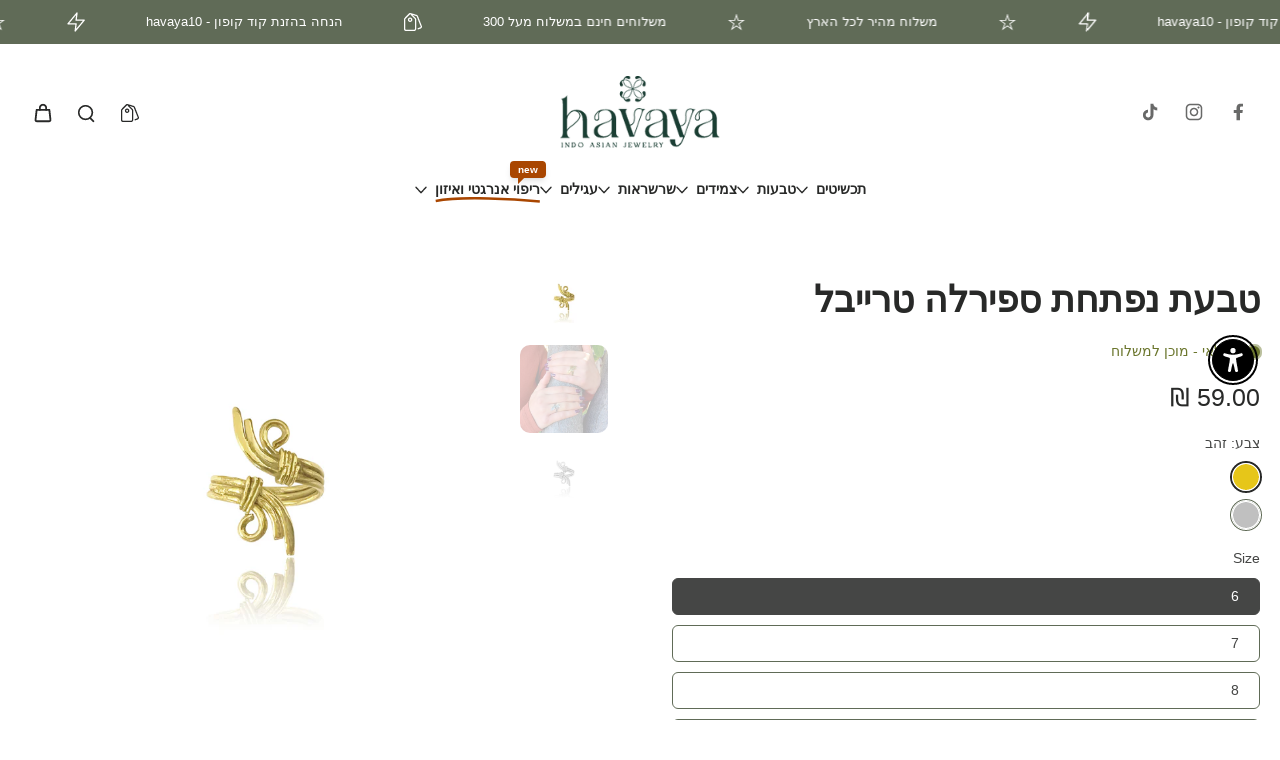

--- FILE ---
content_type: text/html; charset=utf-8
request_url: https://havaya-jewelry.com/products/copy-of-%D7%98%D7%91%D7%A2%D7%AA-%D7%A2%D7%95%D7%A8%D7%91
body_size: 69013
content:
<!doctype html>
<html class="no-js modern-icon-set " lang="he" dir="rtl">
  <head>
    <meta charset="utf-8">
    <meta http-equiv="X-UA-Compatible" content="IE=edge">
    <meta name="viewport" content="width=device-width, initial-scale=1.0">
    <meta name="theme-color" content="">
    <meta name="p:domain_verify" content="08b7ac5cf5784aab9d68b7bd301f541c"/>
    
      <link rel="canonical" href="https://havaya-jewelry.com/products/copy-of-%d7%98%d7%91%d7%a2%d7%aa-%d7%a2%d7%95%d7%a8%d7%91">
    
<link rel="icon" type="image/png" href="//havaya-jewelry.com/cdn/shop/files/favicon.png?crop=center&height=32&v=1764900271&width=32"><title>
      טבעת נפתחת ספירלה טרייבל – טבעת מדליקה לחובבי הספירלות
 &ndash; חוויה תכשיטים</title>
    
      <meta name="description" content="הכירו את טבעת נפתחת ספירלה טרייבל, טבעת מדליקה שנפתחת במיוחד עבורכם. עשויה מבראס (פליז) בצבע מוזהב או מציפוי כסף לבחירה, זמינה במידות 6-9. עמידה במים עם המלצה לשימוש ממושך.">
    
    <link href="//havaya-jewelry.com/cdn/shop/t/39/assets/theme.css?v=10006650647888633371762445834" rel="stylesheet" type="text/css" media="all" />
    
<link rel="preload" href="" as="font" type="font/woff2" crossorigin="anonymous" />
    
    
    

<meta property="og:site_name" content="חוויה תכשיטים">
<meta property="og:url" content="https://havaya-jewelry.com/products/copy-of-%d7%98%d7%91%d7%a2%d7%aa-%d7%a2%d7%95%d7%a8%d7%91">
<meta property="og:title" content="טבעת נפתחת ספירלה טרייבל – טבעת מדליקה לחובבי הספירלות">
<meta property="og:type" content="product">
<meta property="og:description" content="הכירו את טבעת נפתחת ספירלה טרייבל, טבעת מדליקה שנפתחת במיוחד עבורכם. עשויה מבראס (פליז) בצבע מוזהב או מציפוי כסף לבחירה, זמינה במידות 6-9. עמידה במים עם המלצה לשימוש ממושך."><meta property="og:image" content="http://havaya-jewelry.com/cdn/shop/products/6e86e176bd2b934eb23f174360e6178a.jpg?v=1678260400">
  <meta property="og:image:secure_url" content="https://havaya-jewelry.com/cdn/shop/products/6e86e176bd2b934eb23f174360e6178a.jpg?v=1678260400">
  <meta property="og:image:width" content="2795">
  <meta property="og:image:height" content="2795"><meta property="og:price:amount" content="59.00">
  <meta property="og:price:currency" content="ILS"><meta name="twitter:card" content="summary_large_image">
<meta name="twitter:title" content="טבעת נפתחת ספירלה טרייבל – טבעת מדליקה לחובבי הספירלות">
<meta name="twitter:description" content="הכירו את טבעת נפתחת ספירלה טרייבל, טבעת מדליקה שנפתחת במיוחד עבורכם. עשויה מבראס (פליז) בצבע מוזהב או מציפוי כסף לבחירה, זמינה במידות 6-9. עמידה במים עם המלצה לשימוש ממושך.">
<style data-shopify>
  
  
  @font-face {
  font-family: "DM Sans";
  font-weight: 400;
  font-style: normal;
  font-display: swap;
  src: url("//havaya-jewelry.com/cdn/fonts/dm_sans/dmsans_n4.ec80bd4dd7e1a334c969c265873491ae56018d72.woff2") format("woff2"),
       url("//havaya-jewelry.com/cdn/fonts/dm_sans/dmsans_n4.87bdd914d8a61247b911147ae68e754d695c58a6.woff") format("woff");
}

  @font-face {
  font-family: "Abril Fatface";
  font-weight: 400;
  font-style: normal;
  font-display: swap;
  src: url("//havaya-jewelry.com/cdn/fonts/abril_fatface/abrilfatface_n4.002841dd08a4d39b2c2d7fe9d598d4782afb7225.woff2") format("woff2"),
       url("//havaya-jewelry.com/cdn/fonts/abril_fatface/abrilfatface_n4.0d8f922831420cd750572c7a70f4c623018424d8.woff") format("woff");
}


  
  
  </style>
<style data-shopify>:root,
  *:before {
    --base-font-size: 0.875rem;
    --font-size-medium-mobile: 0.9rem;
    --font-size-medium: 1.0rem;
    --font-size-small: 0.625rem;
    --font-size-small-mobile: 0.5625rem;
    --font-size-normal: 0.75rem;
    --font-size-normal-mobile: 0.675rem;
    --font-size-large: 1.25rem;
    --font-size-large-mobile: 1.125rem;
    --heading-highlight-font-size: 100%;
    --h1-font-size: 3.825rem;
    --h2-font-size: 2.25rem;
    --h3-font-size: 1.35rem;
    --h4-font-size: 1.2375rem;
    --h5-font-size: 1.125rem;
    --h6-font-size: 1.0125rem;
    --base-font-size-mobile: 0.7875rem;
    --h1-font-size-mobile: 1.9125rem;
    --h2-font-size-mobile: 1.35rem;
    --h3-font-size-mobile: 0.945rem;
    --h4-font-size-mobile: 0.86625rem;
    --h5-font-size-mobile: 0.7875rem;
    --h6-font-size-mobile: 0.70875rem;
    --rating-star-size: 0.7rem;
    --border-radius: 6px;
    --page-width: 1400px;
    --width-countdown: 7.875rem;
    --font-menu: "system_ui", -apple-system, 'Segoe UI', Roboto, 'Helvetica Neue', 'Noto Sans', 'Liberation Sans', Arial, sans-serif, 'Apple Color Emoji', 'Segoe UI Emoji', 'Segoe UI Symbol', 'Noto Color Emoji';
    --font-menu-weight: 700;
    --font-menu-style: normal;
    --font-button: "DM Sans", sans-serif;
    --font-button-weight: 400;
    --font-button-style: normal;
    --font-body-family: "system_ui", -apple-system, 'Segoe UI', Roboto, 'Helvetica Neue', 'Noto Sans', 'Liberation Sans', Arial, sans-serif, 'Apple Color Emoji', 'Segoe UI Emoji', 'Segoe UI Symbol', 'Noto Color Emoji';
    --font-body-style: normal;
    --font-body-weight: 400;
    --font-heading-family: "system_ui", -apple-system, 'Segoe UI', Roboto, 'Helvetica Neue', 'Noto Sans', 'Liberation Sans', Arial, sans-serif, 'Apple Color Emoji', 'Segoe UI Emoji', 'Segoe UI Symbol', 'Noto Color Emoji';
    --font-heading-highlight: "Abril Fatface", serif;
    --font-heading-highlight-style: normal;
    --font-heading-highlight-weight: 400;
    --font-heading-style: normal;
    --font-heading-weight: 700;
    --heading-text-tranform: capitalize;
    --advanced-sections-spacing: 0px;
    --divider-spacing: -0;

    --colors-pulse-speech: 104, 102, 72;
    --image-treatment-overlay: 0, 0, 0;
    --image-treatment-text: 255, 255, 255;
    --colors-line-and-border: 96, 107, 87;
    --colors-line-and-border-base: 96, 107, 87;
    --colors-line-header: 96, 107, 87;
    --colors-line-footer: 255, 255, 255;
    --colors-background: 255, 255, 255;
    --colors-text: 69, 70, 69;
    --colors-heading: 40, 41, 40;
    --colors-heading-base: 40, 41, 40;
    --colors-background-secondary: 243, 246, 239;
    --colors-text-secondary: 69, 70, 69;
    --colors-heading-secondary: 40, 41, 40;
    --colors-text-link: 40, 41, 40;
    --background-color:  255, 255, 255;
    --background-color-header: 255, 255, 255;
    --colors-text-header: 40, 41, 40;
    --background-color-footer: 96, 107, 87;
    --colors-text-footer: 255, 255, 255;
    --colors-heading-footer: 255, 255, 255;
    --colors-text-link-footer: 255, 255, 255;
    --color-error: 169, 70, 0;
    --color-success: 115, 149, 88;
    --colors-price: 40, 41, 40;
    --colors-price-sale: 96, 107, 87;
    --colors-button-text: 255, 255, 255;
    --colors-button: 96, 107, 87;
    --colors-button-text-hover: 96, 107, 87;
    --colors-secondary-button: 96, 107, 87;
    --colors-button-hover: rgb(243, 246, 239);
    --colors-cart: 96, 107, 87;
    --colors-cart-text: 255, 255, 255;
    --colors-icon-rating: 217, 191, 0;
    --colors-transition-arrows: 0, 0, 0;
    --color-highlight: #282928;
    --background-pagination-slideshow: 40, 41, 40;
    --text-color-pagination-slideshow: 255, 255, 255;
    
      --background-secondary-button: transparent;
      --colors-line-secondary-button: 96, 107, 87;
    
    
      --button-width: 102%;
      --button-height: 500%;
      --button-transform: rotate3d(0,0,1,-10deg) translate3d(-130%,-10em,0);
      --button-transform-origin: 100% 0%;
    
    
      --height-parallax: 110%;
    
    
      --image-zoom: 1.05;
    
    --card-product-bg: rgba(0,0,0,0);
    --card-product-padding: 10px;
    --card-product-padding-mobile: 4px;
    --card-product-alignment: center;
    
    --width-scrollbar: 0;
    --card-product-ratio: 100.0%;
    --card-product-img-position:  absolute;
    --card-product-img-height:  0;
    --card-product-img-zoom:  scale(1.1);
    --height-header: 0px;
    --transition-card-loading: 500ms;
    --transition-card-image-hover: 400ms;
    --transition-slideshow: 500ms;
    --transition-image-hover: 500ms;
  }
  .dark,
  .dark *:before {
    --image-treatment-overlay: 0, 0, 0;
    --image-treatment-text: 255, 255, 255;
    --colors-line-and-border: 49, 49, 49;
    --colors-line-and-border-base: 49, 49, 49;
    --colors-line-header: 52, 54, 52;
    --colors-line-footer: 52, 54, 52;
    --colors-background: 40, 41, 40;
    --colors-text: 225, 227, 225;
    --colors-heading: 255, 255, 255;
    --colors-heading-base: 255, 255, 255;
    --background-color: 40, 41, 40;
    --colors-text-link: 145, 180, 116;
    --color-error: 229, 105, 15;
    --color-success: 145, 180, 116;
    --background-color-header: 40, 41, 40;
    --colors-text-header: 255, 255, 255;
    --background-color-footer: 40, 41, 40;
    --colors-text-footer: 225, 227, 225;
    --colors-heading-footer: 255, 255, 255;
    --colors-text-link-footer: 145, 180, 116;
    --colors-price: 250, 250, 250;
    --colors-price-sale: 229, 105, 15;
    --colors-button-text: 40, 41, 40;
    --colors-button: 255, 255, 255;
    --colors-button-text-hover: 40, 41, 40;
    --colors-secondary-button: 255, 255, 255;
    --colors-button-hover: rgb(255, 255, 255);
    --colors-cart: 145, 180, 116;
    --colors-cart-text: 250, 250, 250;
    --colors-background-secondary: 47, 48, 47;
    --colors-text-secondary: 225, 227, 225;
    --colors-heading-secondary: 255, 255, 255;
    --colors-icon-rating: 229, 105, 15;
    --colors-pulse-speech: 104, 102, 72;
    --colors-transition-arrows: 0, 0, 0;
    --color-highlight: #91b474;
    
      --background-secondary-button: transparent;
      --colors-line-secondary-button: 255, 255, 255;
    
    --card-product-bg: rgba(0,0,0,0);
  }
  shopify-accelerated-checkout {
    --shopify-accelerated-checkout-button-border-radius: 6px;
  }
  shopify-accelerated-checkout-cart {
    --shopify-accelerated-checkout-button-border-radius: 6px;
    --shopify-accelerated-checkout-inline-alignment: end;
    --shopify-accelerated-checkout-button-block-size: 48px;
    --shopify-accelerated-checkout-button-inline-size: 48px;
  }
  
    [role="button"],
    [type="button"],
    .button {
      color: rgb(var(--colors-button-text));
    }
    button.button-solid,
    .button.button-solid {
      border: none;
      background-color: rgba(var(--colors-button));
    }
    button.button-disable-effect,
    .button.button-disable-effect,
    .payment-button .shopify-payment-button__button--unbranded {
      color: rgb(var(--colors-button-text));
      background-color: rgba(var(--colors-button));
    }
    .button-action {
      border: none;
      color: rgb(var(--colors-button-text));
      background-color: rgba(var(--colors-button));
    }
  
  [role="button"],
  [type="button"],
  .button {
    direction: ltr;
  }
  .header, .header *::before {
    --colors-text: var(--colors-text-header);
    --colors-heading: var(--colors-text-header);
    --colors-price: var(--colors-text-header);
    --colors-line-and-border: var(--colors-line-header);
  }
  #sticky-header-content .divider {
    --colors-line-and-border: var(--colors-line-header);
  }
  .paginate-slide-image {
    background: rgba(var(--background-pagination-slideshow));
    color: rgba(var(--text-color-pagination-slideshow));
  }

  @media (min-width: 1024px) {
    .paginate-slide-image {
      color: rgba(var(--text-color-pagination-slideshow));
    }
    .paginate-slide-image:hover {
      color: rgba(var(--text-color-pagination-slideshow));
    }
  }

  .section-quick-links,
  .section-quick-links *::before,
  .section-footer,
  .section-footer *::before {
    --colors-text: var(--colors-text-footer);
    --colors-heading: var(--colors-heading-footer);
    --colors-text-link: var(--colors-text-link-footer);
    --colors-line-and-border: var(--colors-line-footer);
  }
  .sticky-header {
    --font-body-weight: 700;
  }

  .scrollbar-horizontal {
    position: relative;
    -ms-overflow-style: none;
  }
  .scrollbar-horizontal::-webkit-scrollbar-track {
    background-color: #ececec;
  }
  .scrollbar-horizontal::-webkit-scrollbar {
    height: 3px;
  }

  .scrollbar-horizontal::-webkit-scrollbar-track {
    -webkit-box-shadow: inset 0 0 0px rgba(0, 0, 0, 0);
  }

  .scrollbar-horizontal::-webkit-scrollbar-thumb {
    visibility: visible;
    background-color: #747474;
  }

  .scrollbar-horizontal::-webkit-scrollbar-thumb:hover {
    background-color: #747474;
  }
  body.scrollbar-body::-webkit-scrollbar{
    width: 5px;
  }
  .scrollbar-body::-webkit-scrollbar-track{
    background: #ececec;
  }
  .scrollbar-horizontal {
    position: relative;
    -ms-overflow-style: none;
  }
  .scrollbar-horizontal::-webkit-scrollbar-track {
    background-color: #ececec;
  }
  .scrollbar-horizontal::-webkit-scrollbar {
    height: 3px;
  }

  .scrollbar-horizontal::-webkit-scrollbar-track {
    -webkit-box-shadow: inset 0 0 0px rgba(0, 0, 0, 0);
  }

  .scrollbar-horizontal::-webkit-scrollbar-thumb {
    visibility: visible;
    background-color: #747474;
  }

  .scrollbar-horizontal::-webkit-scrollbar-thumb:hover {
    background-color: #747474;
  }
  .scrollbar-body::-webkit-scrollbar{
    width: 3px;
  }
  .scrollbar-body::-webkit-scrollbar-track{
    background: #ececec;
  }
  .scrollbar-body.scrollbar-visible:active::-webkit-scrollbar-thumb,
  .scrollbar-body.scrollbar-visible:focus::-webkit-scrollbar-thumb,
  .scrollbar-body.scrollbar-visible:hover::-webkit-scrollbar-thumb {
    background: #747474;
    visibility: visible;
  }
  .scrollbar-body.scrollbar-visible::-webkit-scrollbar-track{
    background: transparent;
  }
  .scrollbar-body.scrollbar-visible::-webkit-scrollbar-thumb{
    background: transparent;
    visibility: visible;
  }
  .scrollbar-body::-webkit-scrollbar-thumb{
    background: #747474;
  }
  .animate-scroll-banner {
    animation: scrollX var(--duration, 10s) linear infinite var(--play-state, running) var(--direction);
  }
  .padding-scrollbar, .padding-scrollbar-header {
    padding-right: min(var(--width-scrollbar), 20px);
  }
  .rtl .padding-scrollbar-header {
    padding-left: min(var(--width-scrollbar), 20px);
    padding-right: 0;
  }
  
  
  .des-block iframe {
    width: 100%;
    height: 100%;
  }
  .toggle-compare  + label span:first-child,
  .toggle-compare:checked + label span:last-child {
    display: block
  }
  .toggle-compare  + label span:last-child,
  .toggle-compare:checked + label span:first-child {
    display: none;
  }
  .card-product:not(.recommendations) {}
  .dark .card-product:not(.recommendations) {background: transparent;}
  .card-product:not(.recommendations) .card-info,
  .card-product:not(.recommendations) .x-variants-data {
    padding-left: 4px;
    padding-right: 4px;
  }
  .card-product:not(.recommendations) .x-variants-separator::before {
    content: var(--tw-content);
    position: absolute;
    width: calc(100% - 2 * 4px);
    top: 0;
    left: 0;
    margin-left: 4px;
    margin-right: 4px;
  }
  .card-product:not(.recommendations) .card-info .x-variants-data
  {
    padding-left: 0;
    padding-right: 0;
  }
  .card-product:not(.recommendations) .card-info .x-variants-separator::before {
    width: 100%;
    margin-left: 0;
    margin-right: 0;
  }
  .card-product-slideshow {
      background: #f3f6ef;}
  .dark .card-product-slideshow {
      background: #2f302f;}
  button[class*='shopify-payment-button__more-options'] {
    color: rgba(var(--colors-text));
  }
  .group-discount:before,.group-discount:after {
    background-color: rgba(var(--colors-price-sale), 5%);
    content: "";
    position: absolute;
    right: 100%;
    height: 100%;
    top: 0;
    width: 1.25rem;
  }
  .shipping_insurance.group-discount:before,.shipping_insurance.group-discount:after {
    background-color: rgb(var(--colors-background-secondary));
  }
  .group-discount:after {
    left: 100%;
    right: auto;
  }
  @media (min-width: 768px){
    .list-layout .card-product:not(.recommendations) {
      padding-bottom: 0;
    }
    .list-layout .card-product:not(.recommendations) .card-info,
    .list-layout .card-product:not(.recommendations) .x-variants-data{
      padding-left: 0;
      padding-right: 0;
    }
    .list-layout .card-product:not(.recommendations) .x-variants-separator::before {
      width: 100%;
      margin-left: 0;
      margin-right: 0;
    }
    shopify-accelerated-checkout-cart {
    --shopify-accelerated-checkout-button-block-size: 46px;
    --shopify-accelerated-checkout-button-inline-size: 46px;
  }
  }
  @media (min-width: 1024px){
    .group-discount:before,.group-discount:after {
       width: 0;
    }
    .payment-button .shopify-payment-button__button--unbranded {
      color: rgb(var(--colors-button-text));
      background: rgba(var(--colors-button));
    }
    .card-product:not(.recommendations) .card-info,
    .card-product:not(.recommendations) .x-variants-data {
      padding-left: 10px;
      padding-right: 10px;
    }
    .card-product:not(.recommendations) .x-variants-separator::before {
      width: calc(100% - 2 * 10px);
      margin-left: 10px;
      margin-right: 10px;
    }
    [role="button"],
    [type="button"],
    .button {
      color: rgba(var(--colors-button-text));
    }
    button.button-solid,
    .button.button-solid {
      border: none;
      box-shadow: none;
      color: rgb(var(--colors-button-text));
      background-color: rgba(var(--colors-button));
      overflow: hidden;
      background-origin: border-box;
    }
    button.button-solid:hover,
    .button.button-solid:hover {
      
      transition-delay: 0.5s;
      
      transition-property: background-color;
      background-color: var(--colors-button-hover);
      color: rgba(var(--colors-button-text-hover));
      background-origin: border-box;
    }
    .button-action {
      border: none;
      color: rgba(var(--colors-button-text-hover));
      background-color: var(--colors-button-hover);
    }
    button.button-disable-effect,
    .button.button-disable-effect {
      color: rgb(var(--colors-button-text));
      background-color: rgba(var(--colors-button));
    }
    button.button-disable-effect:hover,
    .button.button-disable-effect:hover {
      color: rgba(var(--colors-button-text-hover));
      background-color: var(--colors-button-hover);
    }
    
      button.button-solid:before,
      .button.button-solid:before {
        content: "";
        z-index: -1;
        position: absolute;
        top: 0;
        right: 0;
        bottom: 0;
        left: 0;
        width: var(--button-width);
        height: var(--button-height);
        background-color: var(--colors-button-hover);
        backface-visibility: hidden;
        will-change: transform;
        transform: var(--button-transform);
        transform-origin: var(--button-transform-origin);
        transition: transform 0.5s ease;
      }
      button.button-solid:hover:before,
      .button.button-solid:hover:before {
        transform: rotate3d(0,0,1,0) translateZ(0);
      }
    
    
  }
  .inventory-low-stock-status {
    
      --stock-color: rgba(191, 18, 42);
    
      color: var(--stock-color);
    }
  .dark .inventory-low-stock-status {
    
      --stock-color: rgba(191, 18, 42);
    
  }
  .inventory-in-stock-status {
    
      --stock-color: rgba(107, 118, 45);
    
      color: var(--stock-color);
  }
  .dark .inventory-in-stock-status {
    
      --stock-color: rgba(133, 143, 77);
    
  }
  .inventory-out-of-stock-status {
    
      --stock-color: rgba(118, 116, 116);
    
      color: var(--stock-color);
  }
  .dark .inventory-out-of-stock-status {
    
      --stock-color: rgba(134, 127, 127);
    
  }
  .inventory-status {
    background-color: var(--stock-color);
  }
  .card-testimonial {
      background: #f3f6ef;}
  .dark .card-testimonial {
      background: #2f302f;}/* App Shopify Subscription */
  .shopify_subscriptions_app_policy a {
    position: relative;
    margin-top: .5rem;
    margin-bottom: .5rem;
    color: rgba(var(--colors-text-link)) !important;
    text-decoration-thickness: 1px;
    background: linear-gradient(to right, rgba(0, 0, 0, 0), rgba(0, 0, 0, 0)), linear-gradient(to right, rgba(var(--colors-text-link), 1), rgba(var(--colors-text-link), 1), rgba(var(--colors-text-link), 1));
    background-size: 100% 0.1em, 0 0.1em;
    background-position: 100% 100%,100% 100%;
    background-repeat: no-repeat;
    transition: background-size 250ms;
  }
  .shopify_subscriptions_app_policy:after {
    clear: both;
    content: var(--tw-content);
    display: block;
  }
  @media (min-width: 1024px) {
    .shopify_subscriptions_app_policy a:hover {
      background-size: 0 .1em, 100% .1em;
      background-position: 100% 100%, 0% 100%;
    }
  }

  /* Recurpay Subscription App */
  #recurpay-account-widget {
    margin-top: 1rem;
  }
  .rtl .recurpay__widget .recurpay__group_frequency .recurpay__frequency_label_title {
    padding-right: 10px;
    right: 0.25rem;
  }
  .rtl .recurpay__widget .recurpay__group_title {
    text-align: right;
    margin-right: 0;
    margin-left: 0.5em;
  }
  .rtl .recurpay__widget .recurpay__group_subtitle {
    text-align: right;
  }
  .rtl .recurpay__widget .recurpay__description {
    text-align: right;
  }
  .rtl .recurpay__widget .recurpay__radio_group {
    margin-right: 0;
    margin-left: 10px;
  }
  .rtl .recurpay__widget .recurpay__offer_saving_message {
    padding-right: 10px;
    padding-left: 0;
  }
  .rtl .recurpay__widget .recurpay__offer_wrapper svg {
    margin-right: 0;
    margin-left: 10px;
  }
  .rtl .recurpay__widget .recurpay__group_frequency .recurpay__frequency_label_title:before {
    left: 0.5em;
    margin-right: -50%;
    right: auto;
    margin-left: 0
  }
  .rtl .recurpay__widget .recurpay__group_frequency .recurpay__frequency_label_title:after {
    right: 0.5em;
    left: auto;
    margin-left: 0;
  }
  .rtl .upgrade-subscription-cart .upgrade-icon-wrapper {
    text-align: right;
  }

  /* Seal Subscriptions */
  .sls-widget-branding {
    z-index: 20 !important;
  }
  .card .sealsubs-target-element, .card-product-fbt .sealsubs-target-element {
    display: none !important;
  }
  .seal-portal-link a {
    position: relative;
    margin-top: .5rem;
    margin-bottom: .5rem;
    color: rgba(var(--colors-text-link)) !important;
    text-decoration-thickness: 1px;
    background: linear-gradient(to right, rgba(0, 0, 0, 0), rgba(0, 0, 0, 0)), linear-gradient(to right, rgba(var(--colors-text-link), 1), rgba(var(--colors-text-link), 1), rgba(var(--colors-text-link), 1));
    background-size: 100% 0.1em, 0 0.1em;
    background-position: 100% 100%,100% 100%;
    background-repeat: no-repeat;
    transition: background-size 250ms;
  }
  .seal-portal-link:after {
    clear: both;
    content: var(--tw-content);
    display: block;
  }
  @media (min-width: 1024px) {
    .seal-portal-link a:hover {
      background-size: 0 .1em, 100% .1em;
      background-position: 100% 100%, 0% 100%;
    }
  }
  .rtl .sealsubs-container {
    text-align: right;
  }
  .x-card-title {
    font-size: 0.9rem;
    font-family: var(--font-heading-family);
    font-weight: var(--font-heading-weight);
  }
  .x-card-price {
    font-size: 0.9rem;
    font-family: var(--font-body-family);
    font-weight: var(--font-body-weight);
  }
  @media (min-width: 768px) {
    .x-card-title {
      font-size: 1.0rem;
    }
    .x-card-price {
      font-size: 1.0rem;
    }
  }
  .back{
    position: absolute;
    top: 50%;
    left: 50%;
    white-space: nowrap;
    opacity: 0;
    transform: translate(-50%, -50%) translateY(100%) translateZ(0);
    transition-behavior: normal, normal;
    transition-duration: 0.6s, 0.6s;
    transition-timing-function: cubic-bezier(0.165, 0.84, 0.44, 1), cubic-bezier(0.165, 0.84, 0.44, 1);
    transition-delay: 0s, 0s;
    transition-property: transform, opacity;
  }
  .front{
    transform: translateZ(0);
    transition-behavior: normal, normal;
    transition-duration: 0.6s, 0.6s;
    transition-timing-function: cubic-bezier(0.165, 0.84, 0.44, 1), cubic-bezier(0.165, 0.84, 0.44, 1);
    transition-delay: 0s, 0s;
    transition-property: transform, opacity;
    border-bottom: 1px solid transparent;
  }
  .flip-container:hover .front{
    opacity: 0;
    transform: translateY(-100%) translateZ(0);
  }
  .flip-container:hover .back{
    opacity: 1;
    transform: translate(-50%, -50%) translateY(0%) translateZ(0);
    border-bottom: 1px solid rgba(var(--colors-text-link));
  }
  .dbtap-overlay{
    display: none
  }
  @media (max-width: 1024px) and (pointer: coarse) and (hover: none) {
    .dbtap-overlay{
      display: block
    }
  }</style>
    
    <script>window.performance && window.performance.mark && window.performance.mark('shopify.content_for_header.start');</script><meta name="facebook-domain-verification" content="vgnpu5gdq3s0roeqto3971i67xpek9">
<meta name="facebook-domain-verification" content="cg4d25j0f84r9cepsj01umy6hqt4hy">
<meta name="google-site-verification" content="W00MstUVPNuaEq10gzj2leaV8r8pnVVJYBaK6y9Qv14">
<meta id="shopify-digital-wallet" name="shopify-digital-wallet" content="/60005515447/digital_wallets/dialog">
<link rel="alternate" type="application/json+oembed" href="https://havaya-jewelry.com/products/copy-of-%d7%98%d7%91%d7%a2%d7%aa-%d7%a2%d7%95%d7%a8%d7%91.oembed">
<script async="async" src="/checkouts/internal/preloads.js?locale=he-IL"></script>
<script id="shopify-features" type="application/json">{"accessToken":"c4c9abc833169ad7d6f05e6a6152ba6a","betas":["rich-media-storefront-analytics"],"domain":"havaya-jewelry.com","predictiveSearch":false,"shopId":60005515447,"locale":"he"}</script>
<script>var Shopify = Shopify || {};
Shopify.shop = "havaya-jewelery.myshopify.com";
Shopify.locale = "he";
Shopify.currency = {"active":"ILS","rate":"1.0"};
Shopify.country = "IL";
Shopify.theme = {"name":"ניסיון העתק אסף","id":147236683959,"schema_name":"Eurus","schema_version":"9.5.0","theme_store_id":2048,"role":"main"};
Shopify.theme.handle = "null";
Shopify.theme.style = {"id":null,"handle":null};
Shopify.cdnHost = "havaya-jewelry.com/cdn";
Shopify.routes = Shopify.routes || {};
Shopify.routes.root = "/";</script>
<script type="module">!function(o){(o.Shopify=o.Shopify||{}).modules=!0}(window);</script>
<script>!function(o){function n(){var o=[];function n(){o.push(Array.prototype.slice.apply(arguments))}return n.q=o,n}var t=o.Shopify=o.Shopify||{};t.loadFeatures=n(),t.autoloadFeatures=n()}(window);</script>
<script id="shop-js-analytics" type="application/json">{"pageType":"product"}</script>
<script defer="defer" async type="module" src="//havaya-jewelry.com/cdn/shopifycloud/shop-js/modules/v2/client.init-shop-cart-sync_BT-GjEfc.en.esm.js"></script>
<script defer="defer" async type="module" src="//havaya-jewelry.com/cdn/shopifycloud/shop-js/modules/v2/chunk.common_D58fp_Oc.esm.js"></script>
<script defer="defer" async type="module" src="//havaya-jewelry.com/cdn/shopifycloud/shop-js/modules/v2/chunk.modal_xMitdFEc.esm.js"></script>
<script type="module">
  await import("//havaya-jewelry.com/cdn/shopifycloud/shop-js/modules/v2/client.init-shop-cart-sync_BT-GjEfc.en.esm.js");
await import("//havaya-jewelry.com/cdn/shopifycloud/shop-js/modules/v2/chunk.common_D58fp_Oc.esm.js");
await import("//havaya-jewelry.com/cdn/shopifycloud/shop-js/modules/v2/chunk.modal_xMitdFEc.esm.js");

  window.Shopify.SignInWithShop?.initShopCartSync?.({"fedCMEnabled":true,"windoidEnabled":true});

</script>
<script>(function() {
  var isLoaded = false;
  function asyncLoad() {
    if (isLoaded) return;
    isLoaded = true;
    var urls = ["https:\/\/cdn.chaty.app\/pixel.js?id=cugpa9zgxn\u0026shop=havaya-jewelery.myshopify.com","https:\/\/js.flashyapp.com\/shopify.js?account_id=8893\u0026shop=havaya-jewelery.myshopify.com"];
    for (var i = 0; i < urls.length; i++) {
      var s = document.createElement('script');
      s.type = 'text/javascript';
      s.async = true;
      s.src = urls[i];
      var x = document.getElementsByTagName('script')[0];
      x.parentNode.insertBefore(s, x);
    }
  };
  if(window.attachEvent) {
    window.attachEvent('onload', asyncLoad);
  } else {
    window.addEventListener('load', asyncLoad, false);
  }
})();</script>
<script id="__st">var __st={"a":60005515447,"offset":7200,"reqid":"b3c5da77-a422-4dbf-a53d-fb0a32c99013-1769407560","pageurl":"havaya-jewelry.com\/products\/copy-of-%D7%98%D7%91%D7%A2%D7%AA-%D7%A2%D7%95%D7%A8%D7%91","u":"d20b12351490","p":"product","rtyp":"product","rid":7289654018231};</script>
<script>window.ShopifyPaypalV4VisibilityTracking = true;</script>
<script id="captcha-bootstrap">!function(){'use strict';const t='contact',e='account',n='new_comment',o=[[t,t],['blogs',n],['comments',n],[t,'customer']],c=[[e,'customer_login'],[e,'guest_login'],[e,'recover_customer_password'],[e,'create_customer']],r=t=>t.map((([t,e])=>`form[action*='/${t}']:not([data-nocaptcha='true']) input[name='form_type'][value='${e}']`)).join(','),a=t=>()=>t?[...document.querySelectorAll(t)].map((t=>t.form)):[];function s(){const t=[...o],e=r(t);return a(e)}const i='password',u='form_key',d=['recaptcha-v3-token','g-recaptcha-response','h-captcha-response',i],f=()=>{try{return window.sessionStorage}catch{return}},m='__shopify_v',_=t=>t.elements[u];function p(t,e,n=!1){try{const o=window.sessionStorage,c=JSON.parse(o.getItem(e)),{data:r}=function(t){const{data:e,action:n}=t;return t[m]||n?{data:e,action:n}:{data:t,action:n}}(c);for(const[e,n]of Object.entries(r))t.elements[e]&&(t.elements[e].value=n);n&&o.removeItem(e)}catch(o){console.error('form repopulation failed',{error:o})}}const l='form_type',E='cptcha';function T(t){t.dataset[E]=!0}const w=window,h=w.document,L='Shopify',v='ce_forms',y='captcha';let A=!1;((t,e)=>{const n=(g='f06e6c50-85a8-45c8-87d0-21a2b65856fe',I='https://cdn.shopify.com/shopifycloud/storefront-forms-hcaptcha/ce_storefront_forms_captcha_hcaptcha.v1.5.2.iife.js',D={infoText:'Protected by hCaptcha',privacyText:'Privacy',termsText:'Terms'},(t,e,n)=>{const o=w[L][v],c=o.bindForm;if(c)return c(t,g,e,D).then(n);var r;o.q.push([[t,g,e,D],n]),r=I,A||(h.body.append(Object.assign(h.createElement('script'),{id:'captcha-provider',async:!0,src:r})),A=!0)});var g,I,D;w[L]=w[L]||{},w[L][v]=w[L][v]||{},w[L][v].q=[],w[L][y]=w[L][y]||{},w[L][y].protect=function(t,e){n(t,void 0,e),T(t)},Object.freeze(w[L][y]),function(t,e,n,w,h,L){const[v,y,A,g]=function(t,e,n){const i=e?o:[],u=t?c:[],d=[...i,...u],f=r(d),m=r(i),_=r(d.filter((([t,e])=>n.includes(e))));return[a(f),a(m),a(_),s()]}(w,h,L),I=t=>{const e=t.target;return e instanceof HTMLFormElement?e:e&&e.form},D=t=>v().includes(t);t.addEventListener('submit',(t=>{const e=I(t);if(!e)return;const n=D(e)&&!e.dataset.hcaptchaBound&&!e.dataset.recaptchaBound,o=_(e),c=g().includes(e)&&(!o||!o.value);(n||c)&&t.preventDefault(),c&&!n&&(function(t){try{if(!f())return;!function(t){const e=f();if(!e)return;const n=_(t);if(!n)return;const o=n.value;o&&e.removeItem(o)}(t);const e=Array.from(Array(32),(()=>Math.random().toString(36)[2])).join('');!function(t,e){_(t)||t.append(Object.assign(document.createElement('input'),{type:'hidden',name:u})),t.elements[u].value=e}(t,e),function(t,e){const n=f();if(!n)return;const o=[...t.querySelectorAll(`input[type='${i}']`)].map((({name:t})=>t)),c=[...d,...o],r={};for(const[a,s]of new FormData(t).entries())c.includes(a)||(r[a]=s);n.setItem(e,JSON.stringify({[m]:1,action:t.action,data:r}))}(t,e)}catch(e){console.error('failed to persist form',e)}}(e),e.submit())}));const S=(t,e)=>{t&&!t.dataset[E]&&(n(t,e.some((e=>e===t))),T(t))};for(const o of['focusin','change'])t.addEventListener(o,(t=>{const e=I(t);D(e)&&S(e,y())}));const B=e.get('form_key'),M=e.get(l),P=B&&M;t.addEventListener('DOMContentLoaded',(()=>{const t=y();if(P)for(const e of t)e.elements[l].value===M&&p(e,B);[...new Set([...A(),...v().filter((t=>'true'===t.dataset.shopifyCaptcha))])].forEach((e=>S(e,t)))}))}(h,new URLSearchParams(w.location.search),n,t,e,['guest_login'])})(!0,!0)}();</script>
<script integrity="sha256-4kQ18oKyAcykRKYeNunJcIwy7WH5gtpwJnB7kiuLZ1E=" data-source-attribution="shopify.loadfeatures" defer="defer" src="//havaya-jewelry.com/cdn/shopifycloud/storefront/assets/storefront/load_feature-a0a9edcb.js" crossorigin="anonymous"></script>
<script data-source-attribution="shopify.dynamic_checkout.dynamic.init">var Shopify=Shopify||{};Shopify.PaymentButton=Shopify.PaymentButton||{isStorefrontPortableWallets:!0,init:function(){window.Shopify.PaymentButton.init=function(){};var t=document.createElement("script");t.src="https://havaya-jewelry.com/cdn/shopifycloud/portable-wallets/latest/portable-wallets.he.js",t.type="module",document.head.appendChild(t)}};
</script>
<script data-source-attribution="shopify.dynamic_checkout.buyer_consent">
  function portableWalletsHideBuyerConsent(e){var t=document.getElementById("shopify-buyer-consent"),n=document.getElementById("shopify-subscription-policy-button");t&&n&&(t.classList.add("hidden"),t.setAttribute("aria-hidden","true"),n.removeEventListener("click",e))}function portableWalletsShowBuyerConsent(e){var t=document.getElementById("shopify-buyer-consent"),n=document.getElementById("shopify-subscription-policy-button");t&&n&&(t.classList.remove("hidden"),t.removeAttribute("aria-hidden"),n.addEventListener("click",e))}window.Shopify?.PaymentButton&&(window.Shopify.PaymentButton.hideBuyerConsent=portableWalletsHideBuyerConsent,window.Shopify.PaymentButton.showBuyerConsent=portableWalletsShowBuyerConsent);
</script>
<script data-source-attribution="shopify.dynamic_checkout.cart.bootstrap">document.addEventListener("DOMContentLoaded",(function(){function t(){return document.querySelector("shopify-accelerated-checkout-cart, shopify-accelerated-checkout")}if(t())Shopify.PaymentButton.init();else{new MutationObserver((function(e,n){t()&&(Shopify.PaymentButton.init(),n.disconnect())})).observe(document.body,{childList:!0,subtree:!0})}}));
</script>
<script id='scb4127' type='text/javascript' async='' src='https://havaya-jewelry.com/cdn/shopifycloud/privacy-banner/storefront-banner.js'></script>
<script>window.performance && window.performance.mark && window.performance.mark('shopify.content_for_header.end');</script>
    

    

    <style data-shopify>
      body {
        /* INP mobile */
        touch-action: manipulation;
      }
      
    </style>
    <meta name="google-site-verification" content="Wv4fLd0LRMlvH1Cfj_QnJr0CC9-JrhkMJBq3VjIzb24" />
  <!-- BEGIN app block: shopify://apps/gsc-instagram-feed/blocks/embed/96970b1b-b770-454f-b16b-51f47e1aa4ed --><script>
  try {
    window.GSC_INSTAFEED_WIDGETS = []
  } catch (e) {
    console.log(e);
  }
</script>


<!-- END app block --><script src="https://cdn.shopify.com/extensions/c30e4ac6-345d-4593-9831-70a50aedb130/codeinspire-accessibility-tool-13/assets/sa-widget.js" type="text/javascript" defer="defer"></script>
<script src="https://cdn.shopify.com/extensions/0199e776-da15-7f04-8431-019361815ca9/instafeed-app-root-44/assets/gsc-instafeed-widget.js" type="text/javascript" defer="defer"></script>
<link href="https://monorail-edge.shopifysvc.com" rel="dns-prefetch">
<script>(function(){if ("sendBeacon" in navigator && "performance" in window) {try {var session_token_from_headers = performance.getEntriesByType('navigation')[0].serverTiming.find(x => x.name == '_s').description;} catch {var session_token_from_headers = undefined;}var session_cookie_matches = document.cookie.match(/_shopify_s=([^;]*)/);var session_token_from_cookie = session_cookie_matches && session_cookie_matches.length === 2 ? session_cookie_matches[1] : "";var session_token = session_token_from_headers || session_token_from_cookie || "";function handle_abandonment_event(e) {var entries = performance.getEntries().filter(function(entry) {return /monorail-edge.shopifysvc.com/.test(entry.name);});if (!window.abandonment_tracked && entries.length === 0) {window.abandonment_tracked = true;var currentMs = Date.now();var navigation_start = performance.timing.navigationStart;var payload = {shop_id: 60005515447,url: window.location.href,navigation_start,duration: currentMs - navigation_start,session_token,page_type: "product"};window.navigator.sendBeacon("https://monorail-edge.shopifysvc.com/v1/produce", JSON.stringify({schema_id: "online_store_buyer_site_abandonment/1.1",payload: payload,metadata: {event_created_at_ms: currentMs,event_sent_at_ms: currentMs}}));}}window.addEventListener('pagehide', handle_abandonment_event);}}());</script>
<script id="web-pixels-manager-setup">(function e(e,d,r,n,o){if(void 0===o&&(o={}),!Boolean(null===(a=null===(i=window.Shopify)||void 0===i?void 0:i.analytics)||void 0===a?void 0:a.replayQueue)){var i,a;window.Shopify=window.Shopify||{};var t=window.Shopify;t.analytics=t.analytics||{};var s=t.analytics;s.replayQueue=[],s.publish=function(e,d,r){return s.replayQueue.push([e,d,r]),!0};try{self.performance.mark("wpm:start")}catch(e){}var l=function(){var e={modern:/Edge?\/(1{2}[4-9]|1[2-9]\d|[2-9]\d{2}|\d{4,})\.\d+(\.\d+|)|Firefox\/(1{2}[4-9]|1[2-9]\d|[2-9]\d{2}|\d{4,})\.\d+(\.\d+|)|Chrom(ium|e)\/(9{2}|\d{3,})\.\d+(\.\d+|)|(Maci|X1{2}).+ Version\/(15\.\d+|(1[6-9]|[2-9]\d|\d{3,})\.\d+)([,.]\d+|)( \(\w+\)|)( Mobile\/\w+|) Safari\/|Chrome.+OPR\/(9{2}|\d{3,})\.\d+\.\d+|(CPU[ +]OS|iPhone[ +]OS|CPU[ +]iPhone|CPU IPhone OS|CPU iPad OS)[ +]+(15[._]\d+|(1[6-9]|[2-9]\d|\d{3,})[._]\d+)([._]\d+|)|Android:?[ /-](13[3-9]|1[4-9]\d|[2-9]\d{2}|\d{4,})(\.\d+|)(\.\d+|)|Android.+Firefox\/(13[5-9]|1[4-9]\d|[2-9]\d{2}|\d{4,})\.\d+(\.\d+|)|Android.+Chrom(ium|e)\/(13[3-9]|1[4-9]\d|[2-9]\d{2}|\d{4,})\.\d+(\.\d+|)|SamsungBrowser\/([2-9]\d|\d{3,})\.\d+/,legacy:/Edge?\/(1[6-9]|[2-9]\d|\d{3,})\.\d+(\.\d+|)|Firefox\/(5[4-9]|[6-9]\d|\d{3,})\.\d+(\.\d+|)|Chrom(ium|e)\/(5[1-9]|[6-9]\d|\d{3,})\.\d+(\.\d+|)([\d.]+$|.*Safari\/(?![\d.]+ Edge\/[\d.]+$))|(Maci|X1{2}).+ Version\/(10\.\d+|(1[1-9]|[2-9]\d|\d{3,})\.\d+)([,.]\d+|)( \(\w+\)|)( Mobile\/\w+|) Safari\/|Chrome.+OPR\/(3[89]|[4-9]\d|\d{3,})\.\d+\.\d+|(CPU[ +]OS|iPhone[ +]OS|CPU[ +]iPhone|CPU IPhone OS|CPU iPad OS)[ +]+(10[._]\d+|(1[1-9]|[2-9]\d|\d{3,})[._]\d+)([._]\d+|)|Android:?[ /-](13[3-9]|1[4-9]\d|[2-9]\d{2}|\d{4,})(\.\d+|)(\.\d+|)|Mobile Safari.+OPR\/([89]\d|\d{3,})\.\d+\.\d+|Android.+Firefox\/(13[5-9]|1[4-9]\d|[2-9]\d{2}|\d{4,})\.\d+(\.\d+|)|Android.+Chrom(ium|e)\/(13[3-9]|1[4-9]\d|[2-9]\d{2}|\d{4,})\.\d+(\.\d+|)|Android.+(UC? ?Browser|UCWEB|U3)[ /]?(15\.([5-9]|\d{2,})|(1[6-9]|[2-9]\d|\d{3,})\.\d+)\.\d+|SamsungBrowser\/(5\.\d+|([6-9]|\d{2,})\.\d+)|Android.+MQ{2}Browser\/(14(\.(9|\d{2,})|)|(1[5-9]|[2-9]\d|\d{3,})(\.\d+|))(\.\d+|)|K[Aa][Ii]OS\/(3\.\d+|([4-9]|\d{2,})\.\d+)(\.\d+|)/},d=e.modern,r=e.legacy,n=navigator.userAgent;return n.match(d)?"modern":n.match(r)?"legacy":"unknown"}(),u="modern"===l?"modern":"legacy",c=(null!=n?n:{modern:"",legacy:""})[u],f=function(e){return[e.baseUrl,"/wpm","/b",e.hashVersion,"modern"===e.buildTarget?"m":"l",".js"].join("")}({baseUrl:d,hashVersion:r,buildTarget:u}),m=function(e){var d=e.version,r=e.bundleTarget,n=e.surface,o=e.pageUrl,i=e.monorailEndpoint;return{emit:function(e){var a=e.status,t=e.errorMsg,s=(new Date).getTime(),l=JSON.stringify({metadata:{event_sent_at_ms:s},events:[{schema_id:"web_pixels_manager_load/3.1",payload:{version:d,bundle_target:r,page_url:o,status:a,surface:n,error_msg:t},metadata:{event_created_at_ms:s}}]});if(!i)return console&&console.warn&&console.warn("[Web Pixels Manager] No Monorail endpoint provided, skipping logging."),!1;try{return self.navigator.sendBeacon.bind(self.navigator)(i,l)}catch(e){}var u=new XMLHttpRequest;try{return u.open("POST",i,!0),u.setRequestHeader("Content-Type","text/plain"),u.send(l),!0}catch(e){return console&&console.warn&&console.warn("[Web Pixels Manager] Got an unhandled error while logging to Monorail."),!1}}}}({version:r,bundleTarget:l,surface:e.surface,pageUrl:self.location.href,monorailEndpoint:e.monorailEndpoint});try{o.browserTarget=l,function(e){var d=e.src,r=e.async,n=void 0===r||r,o=e.onload,i=e.onerror,a=e.sri,t=e.scriptDataAttributes,s=void 0===t?{}:t,l=document.createElement("script"),u=document.querySelector("head"),c=document.querySelector("body");if(l.async=n,l.src=d,a&&(l.integrity=a,l.crossOrigin="anonymous"),s)for(var f in s)if(Object.prototype.hasOwnProperty.call(s,f))try{l.dataset[f]=s[f]}catch(e){}if(o&&l.addEventListener("load",o),i&&l.addEventListener("error",i),u)u.appendChild(l);else{if(!c)throw new Error("Did not find a head or body element to append the script");c.appendChild(l)}}({src:f,async:!0,onload:function(){if(!function(){var e,d;return Boolean(null===(d=null===(e=window.Shopify)||void 0===e?void 0:e.analytics)||void 0===d?void 0:d.initialized)}()){var d=window.webPixelsManager.init(e)||void 0;if(d){var r=window.Shopify.analytics;r.replayQueue.forEach((function(e){var r=e[0],n=e[1],o=e[2];d.publishCustomEvent(r,n,o)})),r.replayQueue=[],r.publish=d.publishCustomEvent,r.visitor=d.visitor,r.initialized=!0}}},onerror:function(){return m.emit({status:"failed",errorMsg:"".concat(f," has failed to load")})},sri:function(e){var d=/^sha384-[A-Za-z0-9+/=]+$/;return"string"==typeof e&&d.test(e)}(c)?c:"",scriptDataAttributes:o}),m.emit({status:"loading"})}catch(e){m.emit({status:"failed",errorMsg:(null==e?void 0:e.message)||"Unknown error"})}}})({shopId: 60005515447,storefrontBaseUrl: "https://havaya-jewelry.com",extensionsBaseUrl: "https://extensions.shopifycdn.com/cdn/shopifycloud/web-pixels-manager",monorailEndpoint: "https://monorail-edge.shopifysvc.com/unstable/produce_batch",surface: "storefront-renderer",enabledBetaFlags: ["2dca8a86"],webPixelsConfigList: [{"id":"1561493687","configuration":"{\"businessId\":\"03B59B1F1CEADBDEB9A60681\",\"environment\":\"production\",\"debug\":\"false\"}","eventPayloadVersion":"v1","runtimeContext":"STRICT","scriptVersion":"d5ef50063231899b62b2e476e608105a","type":"APP","apiClientId":861484,"privacyPurposes":["ANALYTICS","MARKETING","SALE_OF_DATA"],"dataSharingAdjustments":{"protectedCustomerApprovalScopes":["read_customer_email","read_customer_name","read_customer_personal_data","read_customer_phone"]}},{"id":"1539342519","configuration":"{\"accountID\":\"156503\"}","eventPayloadVersion":"v1","runtimeContext":"STRICT","scriptVersion":"d22b5691c62682d22357c5bcbea63a2b","type":"APP","apiClientId":1892941825,"privacyPurposes":["ANALYTICS","MARKETING","SALE_OF_DATA"],"dataSharingAdjustments":{"protectedCustomerApprovalScopes":[]}},{"id":"954400951","configuration":"{\"config\":\"{\\\"google_tag_ids\\\":[\\\"G-BQ88RZY3YD\\\",\\\"AW-11461035508\\\",\\\"GT-WPLHDCX4\\\"],\\\"target_country\\\":\\\"ZZ\\\",\\\"gtag_events\\\":[{\\\"type\\\":\\\"search\\\",\\\"action_label\\\":[\\\"G-BQ88RZY3YD\\\",\\\"AW-11461035508\\\/lMqACPHNudsaEPSLhtkq\\\",\\\"MC-T1FNRKNY09\\\",\\\"MC-F259HV5LW7\\\",\\\"MC-6ZGWL8VXLE\\\"]},{\\\"type\\\":\\\"begin_checkout\\\",\\\"action_label\\\":[\\\"G-BQ88RZY3YD\\\",\\\"AW-11461035508\\\/TunoCOXNudsaEPSLhtkq\\\",\\\"MC-T1FNRKNY09\\\",\\\"MC-F259HV5LW7\\\",\\\"MC-6ZGWL8VXLE\\\"]},{\\\"type\\\":\\\"view_item\\\",\\\"action_label\\\":[\\\"G-BQ88RZY3YD\\\",\\\"AW-11461035508\\\/Shc-CO7NudsaEPSLhtkq\\\",\\\"MC-T1FNRKNY09\\\",\\\"MC-F259HV5LW7\\\",\\\"MC-6ZGWL8VXLE\\\"]},{\\\"type\\\":\\\"purchase\\\",\\\"action_label\\\":[\\\"G-BQ88RZY3YD\\\",\\\"AW-11461035508\\\/sPOaCOLNudsaEPSLhtkq\\\",\\\"MC-T1FNRKNY09\\\",\\\"MC-F259HV5LW7\\\",\\\"MC-6ZGWL8VXLE\\\"]},{\\\"type\\\":\\\"page_view\\\",\\\"action_label\\\":[\\\"G-BQ88RZY3YD\\\",\\\"AW-11461035508\\\/ZxudCOvNudsaEPSLhtkq\\\",\\\"MC-T1FNRKNY09\\\",\\\"MC-F259HV5LW7\\\",\\\"MC-6ZGWL8VXLE\\\"]},{\\\"type\\\":\\\"add_payment_info\\\",\\\"action_label\\\":[\\\"G-BQ88RZY3YD\\\",\\\"AW-11461035508\\\/AYgoCPTNudsaEPSLhtkq\\\",\\\"MC-T1FNRKNY09\\\",\\\"MC-F259HV5LW7\\\",\\\"MC-6ZGWL8VXLE\\\"]},{\\\"type\\\":\\\"add_to_cart\\\",\\\"action_label\\\":[\\\"G-BQ88RZY3YD\\\",\\\"AW-11461035508\\\/CDoyCOjNudsaEPSLhtkq\\\",\\\"MC-T1FNRKNY09\\\",\\\"MC-F259HV5LW7\\\",\\\"MC-6ZGWL8VXLE\\\"]}],\\\"enable_monitoring_mode\\\":false}\"}","eventPayloadVersion":"v1","runtimeContext":"OPEN","scriptVersion":"b2a88bafab3e21179ed38636efcd8a93","type":"APP","apiClientId":1780363,"privacyPurposes":[],"dataSharingAdjustments":{"protectedCustomerApprovalScopes":["read_customer_address","read_customer_email","read_customer_name","read_customer_personal_data","read_customer_phone"]}},{"id":"120029367","configuration":"{\"pixel_id\":\"1359076251261852\",\"pixel_type\":\"facebook_pixel\",\"metaapp_system_user_token\":\"-\"}","eventPayloadVersion":"v1","runtimeContext":"OPEN","scriptVersion":"ca16bc87fe92b6042fbaa3acc2fbdaa6","type":"APP","apiClientId":2329312,"privacyPurposes":["ANALYTICS","MARKETING","SALE_OF_DATA"],"dataSharingAdjustments":{"protectedCustomerApprovalScopes":["read_customer_address","read_customer_email","read_customer_name","read_customer_personal_data","read_customer_phone"]}},{"id":"shopify-app-pixel","configuration":"{}","eventPayloadVersion":"v1","runtimeContext":"STRICT","scriptVersion":"0450","apiClientId":"shopify-pixel","type":"APP","privacyPurposes":["ANALYTICS","MARKETING"]},{"id":"shopify-custom-pixel","eventPayloadVersion":"v1","runtimeContext":"LAX","scriptVersion":"0450","apiClientId":"shopify-pixel","type":"CUSTOM","privacyPurposes":["ANALYTICS","MARKETING"]}],isMerchantRequest: false,initData: {"shop":{"name":"חוויה תכשיטים","paymentSettings":{"currencyCode":"ILS"},"myshopifyDomain":"havaya-jewelery.myshopify.com","countryCode":"IL","storefrontUrl":"https:\/\/havaya-jewelry.com"},"customer":null,"cart":null,"checkout":null,"productVariants":[{"price":{"amount":59.0,"currencyCode":"ILS"},"product":{"title":"טבעת נפתחת ספירלה טרייבל","vendor":"חוויה תכשיטים","id":"7289654018231","untranslatedTitle":"טבעת נפתחת ספירלה טרייבל","url":"\/products\/copy-of-%D7%98%D7%91%D7%A2%D7%AA-%D7%A2%D7%95%D7%A8%D7%91","type":"טבעות"},"id":"41712067608759","image":{"src":"\/\/havaya-jewelry.com\/cdn\/shop\/products\/6e86e176bd2b934eb23f174360e6178a.jpg?v=1678260400"},"sku":"R1","title":"זהב \/ 6","untranslatedTitle":"זהב \/ 6"},{"price":{"amount":59.0,"currencyCode":"ILS"},"product":{"title":"טבעת נפתחת ספירלה טרייבל","vendor":"חוויה תכשיטים","id":"7289654018231","untranslatedTitle":"טבעת נפתחת ספירלה טרייבל","url":"\/products\/copy-of-%D7%98%D7%91%D7%A2%D7%AA-%D7%A2%D7%95%D7%A8%D7%91","type":"טבעות"},"id":"41712067641527","image":{"src":"\/\/havaya-jewelry.com\/cdn\/shop\/products\/6e86e176bd2b934eb23f174360e6178a.jpg?v=1678260400"},"sku":"R1","title":"זהב \/ 7","untranslatedTitle":"זהב \/ 7"},{"price":{"amount":59.0,"currencyCode":"ILS"},"product":{"title":"טבעת נפתחת ספירלה טרייבל","vendor":"חוויה תכשיטים","id":"7289654018231","untranslatedTitle":"טבעת נפתחת ספירלה טרייבל","url":"\/products\/copy-of-%D7%98%D7%91%D7%A2%D7%AA-%D7%A2%D7%95%D7%A8%D7%91","type":"טבעות"},"id":"41712067674295","image":{"src":"\/\/havaya-jewelry.com\/cdn\/shop\/products\/6e86e176bd2b934eb23f174360e6178a.jpg?v=1678260400"},"sku":"R1","title":"זהב \/ 8","untranslatedTitle":"זהב \/ 8"},{"price":{"amount":59.0,"currencyCode":"ILS"},"product":{"title":"טבעת נפתחת ספירלה טרייבל","vendor":"חוויה תכשיטים","id":"7289654018231","untranslatedTitle":"טבעת נפתחת ספירלה טרייבל","url":"\/products\/copy-of-%D7%98%D7%91%D7%A2%D7%AA-%D7%A2%D7%95%D7%A8%D7%91","type":"טבעות"},"id":"41712067707063","image":{"src":"\/\/havaya-jewelry.com\/cdn\/shop\/products\/6e86e176bd2b934eb23f174360e6178a.jpg?v=1678260400"},"sku":"R1","title":"זהב \/ 9","untranslatedTitle":"זהב \/ 9"},{"price":{"amount":59.0,"currencyCode":"ILS"},"product":{"title":"טבעת נפתחת ספירלה טרייבל","vendor":"חוויה תכשיטים","id":"7289654018231","untranslatedTitle":"טבעת נפתחת ספירלה טרייבל","url":"\/products\/copy-of-%D7%98%D7%91%D7%A2%D7%AA-%D7%A2%D7%95%D7%A8%D7%91","type":"טבעות"},"id":"41712067739831","image":{"src":"\/\/havaya-jewelry.com\/cdn\/shop\/products\/cb1ab154bf4f236c9a9f89ebf43ae12c.jpg?v=1678260400"},"sku":"R1","title":"כסף \/ 6","untranslatedTitle":"כסף \/ 6"},{"price":{"amount":59.0,"currencyCode":"ILS"},"product":{"title":"טבעת נפתחת ספירלה טרייבל","vendor":"חוויה תכשיטים","id":"7289654018231","untranslatedTitle":"טבעת נפתחת ספירלה טרייבל","url":"\/products\/copy-of-%D7%98%D7%91%D7%A2%D7%AA-%D7%A2%D7%95%D7%A8%D7%91","type":"טבעות"},"id":"41712067772599","image":{"src":"\/\/havaya-jewelry.com\/cdn\/shop\/products\/cb1ab154bf4f236c9a9f89ebf43ae12c.jpg?v=1678260400"},"sku":"R1","title":"כסף \/ 7","untranslatedTitle":"כסף \/ 7"},{"price":{"amount":59.0,"currencyCode":"ILS"},"product":{"title":"טבעת נפתחת ספירלה טרייבל","vendor":"חוויה תכשיטים","id":"7289654018231","untranslatedTitle":"טבעת נפתחת ספירלה טרייבל","url":"\/products\/copy-of-%D7%98%D7%91%D7%A2%D7%AA-%D7%A2%D7%95%D7%A8%D7%91","type":"טבעות"},"id":"41712067805367","image":{"src":"\/\/havaya-jewelry.com\/cdn\/shop\/products\/cb1ab154bf4f236c9a9f89ebf43ae12c.jpg?v=1678260400"},"sku":"R1","title":"כסף \/ 8","untranslatedTitle":"כסף \/ 8"},{"price":{"amount":59.0,"currencyCode":"ILS"},"product":{"title":"טבעת נפתחת ספירלה טרייבל","vendor":"חוויה תכשיטים","id":"7289654018231","untranslatedTitle":"טבעת נפתחת ספירלה טרייבל","url":"\/products\/copy-of-%D7%98%D7%91%D7%A2%D7%AA-%D7%A2%D7%95%D7%A8%D7%91","type":"טבעות"},"id":"41712067838135","image":{"src":"\/\/havaya-jewelry.com\/cdn\/shop\/products\/cb1ab154bf4f236c9a9f89ebf43ae12c.jpg?v=1678260400"},"sku":"R1","title":"כסף \/ 9","untranslatedTitle":"כסף \/ 9"}],"purchasingCompany":null},},"https://havaya-jewelry.com/cdn","fcfee988w5aeb613cpc8e4bc33m6693e112",{"modern":"","legacy":""},{"shopId":"60005515447","storefrontBaseUrl":"https:\/\/havaya-jewelry.com","extensionBaseUrl":"https:\/\/extensions.shopifycdn.com\/cdn\/shopifycloud\/web-pixels-manager","surface":"storefront-renderer","enabledBetaFlags":"[\"2dca8a86\"]","isMerchantRequest":"false","hashVersion":"fcfee988w5aeb613cpc8e4bc33m6693e112","publish":"custom","events":"[[\"page_viewed\",{}],[\"product_viewed\",{\"productVariant\":{\"price\":{\"amount\":59.0,\"currencyCode\":\"ILS\"},\"product\":{\"title\":\"טבעת נפתחת ספירלה טרייבל\",\"vendor\":\"חוויה תכשיטים\",\"id\":\"7289654018231\",\"untranslatedTitle\":\"טבעת נפתחת ספירלה טרייבל\",\"url\":\"\/products\/copy-of-%D7%98%D7%91%D7%A2%D7%AA-%D7%A2%D7%95%D7%A8%D7%91\",\"type\":\"טבעות\"},\"id\":\"41712067608759\",\"image\":{\"src\":\"\/\/havaya-jewelry.com\/cdn\/shop\/products\/6e86e176bd2b934eb23f174360e6178a.jpg?v=1678260400\"},\"sku\":\"R1\",\"title\":\"זהב \/ 6\",\"untranslatedTitle\":\"זהב \/ 6\"}}]]"});</script><script>
  window.ShopifyAnalytics = window.ShopifyAnalytics || {};
  window.ShopifyAnalytics.meta = window.ShopifyAnalytics.meta || {};
  window.ShopifyAnalytics.meta.currency = 'ILS';
  var meta = {"product":{"id":7289654018231,"gid":"gid:\/\/shopify\/Product\/7289654018231","vendor":"חוויה תכשיטים","type":"טבעות","handle":"copy-of-טבעת-עורב","variants":[{"id":41712067608759,"price":5900,"name":"טבעת נפתחת ספירלה טרייבל - זהב \/ 6","public_title":"זהב \/ 6","sku":"R1"},{"id":41712067641527,"price":5900,"name":"טבעת נפתחת ספירלה טרייבל - זהב \/ 7","public_title":"זהב \/ 7","sku":"R1"},{"id":41712067674295,"price":5900,"name":"טבעת נפתחת ספירלה טרייבל - זהב \/ 8","public_title":"זהב \/ 8","sku":"R1"},{"id":41712067707063,"price":5900,"name":"טבעת נפתחת ספירלה טרייבל - זהב \/ 9","public_title":"זהב \/ 9","sku":"R1"},{"id":41712067739831,"price":5900,"name":"טבעת נפתחת ספירלה טרייבל - כסף \/ 6","public_title":"כסף \/ 6","sku":"R1"},{"id":41712067772599,"price":5900,"name":"טבעת נפתחת ספירלה טרייבל - כסף \/ 7","public_title":"כסף \/ 7","sku":"R1"},{"id":41712067805367,"price":5900,"name":"טבעת נפתחת ספירלה טרייבל - כסף \/ 8","public_title":"כסף \/ 8","sku":"R1"},{"id":41712067838135,"price":5900,"name":"טבעת נפתחת ספירלה טרייבל - כסף \/ 9","public_title":"כסף \/ 9","sku":"R1"}],"remote":false},"page":{"pageType":"product","resourceType":"product","resourceId":7289654018231,"requestId":"b3c5da77-a422-4dbf-a53d-fb0a32c99013-1769407560"}};
  for (var attr in meta) {
    window.ShopifyAnalytics.meta[attr] = meta[attr];
  }
</script>
<script class="analytics">
  (function () {
    var customDocumentWrite = function(content) {
      var jquery = null;

      if (window.jQuery) {
        jquery = window.jQuery;
      } else if (window.Checkout && window.Checkout.$) {
        jquery = window.Checkout.$;
      }

      if (jquery) {
        jquery('body').append(content);
      }
    };

    var hasLoggedConversion = function(token) {
      if (token) {
        return document.cookie.indexOf('loggedConversion=' + token) !== -1;
      }
      return false;
    }

    var setCookieIfConversion = function(token) {
      if (token) {
        var twoMonthsFromNow = new Date(Date.now());
        twoMonthsFromNow.setMonth(twoMonthsFromNow.getMonth() + 2);

        document.cookie = 'loggedConversion=' + token + '; expires=' + twoMonthsFromNow;
      }
    }

    var trekkie = window.ShopifyAnalytics.lib = window.trekkie = window.trekkie || [];
    if (trekkie.integrations) {
      return;
    }
    trekkie.methods = [
      'identify',
      'page',
      'ready',
      'track',
      'trackForm',
      'trackLink'
    ];
    trekkie.factory = function(method) {
      return function() {
        var args = Array.prototype.slice.call(arguments);
        args.unshift(method);
        trekkie.push(args);
        return trekkie;
      };
    };
    for (var i = 0; i < trekkie.methods.length; i++) {
      var key = trekkie.methods[i];
      trekkie[key] = trekkie.factory(key);
    }
    trekkie.load = function(config) {
      trekkie.config = config || {};
      trekkie.config.initialDocumentCookie = document.cookie;
      var first = document.getElementsByTagName('script')[0];
      var script = document.createElement('script');
      script.type = 'text/javascript';
      script.onerror = function(e) {
        var scriptFallback = document.createElement('script');
        scriptFallback.type = 'text/javascript';
        scriptFallback.onerror = function(error) {
                var Monorail = {
      produce: function produce(monorailDomain, schemaId, payload) {
        var currentMs = new Date().getTime();
        var event = {
          schema_id: schemaId,
          payload: payload,
          metadata: {
            event_created_at_ms: currentMs,
            event_sent_at_ms: currentMs
          }
        };
        return Monorail.sendRequest("https://" + monorailDomain + "/v1/produce", JSON.stringify(event));
      },
      sendRequest: function sendRequest(endpointUrl, payload) {
        // Try the sendBeacon API
        if (window && window.navigator && typeof window.navigator.sendBeacon === 'function' && typeof window.Blob === 'function' && !Monorail.isIos12()) {
          var blobData = new window.Blob([payload], {
            type: 'text/plain'
          });

          if (window.navigator.sendBeacon(endpointUrl, blobData)) {
            return true;
          } // sendBeacon was not successful

        } // XHR beacon

        var xhr = new XMLHttpRequest();

        try {
          xhr.open('POST', endpointUrl);
          xhr.setRequestHeader('Content-Type', 'text/plain');
          xhr.send(payload);
        } catch (e) {
          console.log(e);
        }

        return false;
      },
      isIos12: function isIos12() {
        return window.navigator.userAgent.lastIndexOf('iPhone; CPU iPhone OS 12_') !== -1 || window.navigator.userAgent.lastIndexOf('iPad; CPU OS 12_') !== -1;
      }
    };
    Monorail.produce('monorail-edge.shopifysvc.com',
      'trekkie_storefront_load_errors/1.1',
      {shop_id: 60005515447,
      theme_id: 147236683959,
      app_name: "storefront",
      context_url: window.location.href,
      source_url: "//havaya-jewelry.com/cdn/s/trekkie.storefront.8d95595f799fbf7e1d32231b9a28fd43b70c67d3.min.js"});

        };
        scriptFallback.async = true;
        scriptFallback.src = '//havaya-jewelry.com/cdn/s/trekkie.storefront.8d95595f799fbf7e1d32231b9a28fd43b70c67d3.min.js';
        first.parentNode.insertBefore(scriptFallback, first);
      };
      script.async = true;
      script.src = '//havaya-jewelry.com/cdn/s/trekkie.storefront.8d95595f799fbf7e1d32231b9a28fd43b70c67d3.min.js';
      first.parentNode.insertBefore(script, first);
    };
    trekkie.load(
      {"Trekkie":{"appName":"storefront","development":false,"defaultAttributes":{"shopId":60005515447,"isMerchantRequest":null,"themeId":147236683959,"themeCityHash":"12070113000550087507","contentLanguage":"he","currency":"ILS","eventMetadataId":"872a4403-4abb-4c65-bfef-abdc3a2040b6"},"isServerSideCookieWritingEnabled":true,"monorailRegion":"shop_domain","enabledBetaFlags":["65f19447"]},"Session Attribution":{},"S2S":{"facebookCapiEnabled":true,"source":"trekkie-storefront-renderer","apiClientId":580111}}
    );

    var loaded = false;
    trekkie.ready(function() {
      if (loaded) return;
      loaded = true;

      window.ShopifyAnalytics.lib = window.trekkie;

      var originalDocumentWrite = document.write;
      document.write = customDocumentWrite;
      try { window.ShopifyAnalytics.merchantGoogleAnalytics.call(this); } catch(error) {};
      document.write = originalDocumentWrite;

      window.ShopifyAnalytics.lib.page(null,{"pageType":"product","resourceType":"product","resourceId":7289654018231,"requestId":"b3c5da77-a422-4dbf-a53d-fb0a32c99013-1769407560","shopifyEmitted":true});

      var match = window.location.pathname.match(/checkouts\/(.+)\/(thank_you|post_purchase)/)
      var token = match? match[1]: undefined;
      if (!hasLoggedConversion(token)) {
        setCookieIfConversion(token);
        window.ShopifyAnalytics.lib.track("Viewed Product",{"currency":"ILS","variantId":41712067608759,"productId":7289654018231,"productGid":"gid:\/\/shopify\/Product\/7289654018231","name":"טבעת נפתחת ספירלה טרייבל - זהב \/ 6","price":"59.00","sku":"R1","brand":"חוויה תכשיטים","variant":"זהב \/ 6","category":"טבעות","nonInteraction":true,"remote":false},undefined,undefined,{"shopifyEmitted":true});
      window.ShopifyAnalytics.lib.track("monorail:\/\/trekkie_storefront_viewed_product\/1.1",{"currency":"ILS","variantId":41712067608759,"productId":7289654018231,"productGid":"gid:\/\/shopify\/Product\/7289654018231","name":"טבעת נפתחת ספירלה טרייבל - זהב \/ 6","price":"59.00","sku":"R1","brand":"חוויה תכשיטים","variant":"זהב \/ 6","category":"טבעות","nonInteraction":true,"remote":false,"referer":"https:\/\/havaya-jewelry.com\/products\/copy-of-%D7%98%D7%91%D7%A2%D7%AA-%D7%A2%D7%95%D7%A8%D7%91"});
      }
    });


        var eventsListenerScript = document.createElement('script');
        eventsListenerScript.async = true;
        eventsListenerScript.src = "//havaya-jewelry.com/cdn/shopifycloud/storefront/assets/shop_events_listener-3da45d37.js";
        document.getElementsByTagName('head')[0].appendChild(eventsListenerScript);

})();</script>
  <script>
  if (!window.ga || (window.ga && typeof window.ga !== 'function')) {
    window.ga = function ga() {
      (window.ga.q = window.ga.q || []).push(arguments);
      if (window.Shopify && window.Shopify.analytics && typeof window.Shopify.analytics.publish === 'function') {
        window.Shopify.analytics.publish("ga_stub_called", {}, {sendTo: "google_osp_migration"});
      }
      console.error("Shopify's Google Analytics stub called with:", Array.from(arguments), "\nSee https://help.shopify.com/manual/promoting-marketing/pixels/pixel-migration#google for more information.");
    };
    if (window.Shopify && window.Shopify.analytics && typeof window.Shopify.analytics.publish === 'function') {
      window.Shopify.analytics.publish("ga_stub_initialized", {}, {sendTo: "google_osp_migration"});
    }
  }
</script>
<script
  defer
  src="https://havaya-jewelry.com/cdn/shopifycloud/perf-kit/shopify-perf-kit-3.0.4.min.js"
  data-application="storefront-renderer"
  data-shop-id="60005515447"
  data-render-region="gcp-us-east1"
  data-page-type="product"
  data-theme-instance-id="147236683959"
  data-theme-name="Eurus"
  data-theme-version="9.5.0"
  data-monorail-region="shop_domain"
  data-resource-timing-sampling-rate="10"
  data-shs="true"
  data-shs-beacon="true"
  data-shs-export-with-fetch="true"
  data-shs-logs-sample-rate="1"
  data-shs-beacon-endpoint="https://havaya-jewelry.com/api/collect"
></script>
</head>
  <body 
    class="gradient scrollbar-body overflow-x-hidden text-[0.7875rem] md:text-[0.875rem] rtl" 
    x-data="{ runDispatch: true }"
    :class="($store.xPopup.open || $store.xPopup.openVideoShopping) && 'overflow-hidden padding-scrollbar'" 
    x-init="$store.xPopup.setWidthScrollbar();"
    x-on:mouseover="if (runDispatch) { $dispatch('init-run'); runDispatch = false; }"
    x-on:touchstart="if (runDispatch) { 
      if (event.target.parentNode.parentNode.id == 'SearchOpen' || event.target.parentNode.id == 'SearchOpen') { setTimeout(() => {  document.querySelector('#SearchOpen').click() }, 200) 
      } else if (event.target.parentNode.parentNode.id == 'cart-icon' || event.target.parentNode.id == 'cart-icon') { setTimeout(() => {  document.querySelector('#cart-icon').click() }, 200) 
      }  else if (event.target.parentNode.id == 'mobile-navigation' || event.target.id == 'mobile-navigation') { setTimeout(() => {  document.querySelector('#mobile-navigation').click() }, 200) 
      }
      $dispatch('init-run'); runDispatch = false;
    }"
  ><div
          class="hidden" 
          x-data='xTabAttention({
            message1: "תכשיטים שהם חוויה!", 
            message2: "דגמים חדשים בכל שבוע!", 
            delay: 3
          })'
        >
        </div>
        <script src="//havaya-jewelry.com/cdn/shop/t/39/assets/tab-attention.js?v=11879296936216401971762445795" defer></script><script>
        window.addEventListener('DOMContentLoaded', (event) => {
          const transitionEl = document.getElementById('x-page-transition');
          transitionEl.style.opacity = '0';
          setTimeout(() => {
            transitionEl.remove();
          }, 1000); 
        });
      </script>
      <div id="x-page-transition" class="transition-all ease-in-out duration-1000 opacity-100 fixed top-0 left-0 w-full h-full bg-black z-[9999]"></div><div class="main-container flex flex-col min-h-screen relative">
      <a class="skip-to-content absolute -z-10 button button-solid hidden lg:block pt-2.5 pb-2.5 pl-6 pr-6 lg:pt-3 lg:pb-3 mt-0.5 ml-0.5 leading-normal justify-center cursor-pointer focus-visible:z-60" href="#MainContent">
        דלג לתוכן
      </a>
      
      
          <!-- BEGIN sections: header-group -->
<div id="shopify-section-sections--19136385384631__announcement-bar" class="shopify-section shopify-section-group-header-group section-announcement"><style data-shopify>#x-announcement-bar .arrow {
    background: transparent;
    border: 0;
    box-shadow: none;
    color: rgba(0,0,0,0);
  }
  .dark #x-announcement-bar .arrow {
    color: rgba(0,0,0,0);
  }
  .announcement-bar_container-sections--19136385384631__announcement-bar {
    
      background: rgba(var(--colors-background-secondary));
    
    
  }
  .dark .announcement-bar_container-sections--19136385384631__announcement-bar {
    
      background: rgba(var(--colors-background-secondary));
    
  
      --colors-text-link: 145, 180, 116;
    
  }
  .announcement-bar_text {
    
      color: rgb(var(--colors-text));
      --colors-line-and-border: 69, 70, 69;
    
  }
  .dark .announcement-bar_text {
    
      color: rgb(var(--colors-text));
      --colors-line-and-border: 225, 227, 225;
    
  }
  
</style>
</div><div id="shopify-section-sections--19136385384631__176554759620927cfc" class="shopify-section shopify-section-group-header-group">

</div><section id="shopify-section-sections--19136385384631__scrolling_banner_p9eXUt" class="shopify-section shopify-section-group-header-group section section-scroll-banner x-section relative overflow-hidden">
<style data-shopify>
  .section-sections--19136385384631__scrolling_banner_p9eXUt {
    --duration : 100s;
    --direction: reverse;--colors-text: 255,255,255;
    --colors-background-scrolling: 96, 107, 87;
    
  }
  .dark .section-sections--19136385384631__scrolling_banner_p9eXUt {  
      --colors-text: transparent;
    
  }  
  .section-sections--19136385384631__scrolling_banner_p9eXUt .text-color-secondary {
      color: #454645;
    
  }
  .dark .section-sections--19136385384631__scrolling_banner_p9eXUt .text-color-secondary {
      color: #e1e3e1;
    
  }
  
  .space-blocks-sections--19136385384631__scrolling_banner_p9eXUt {
    padding-inline-end: 10px;
  }
  
  .rtl.space-blocks-sections--19136385384631__scrolling_banner_p9eXUt {
    padding-inline-start: 10px;
    padding-inline-end: 0
  }
  .bg-sections--19136385384631__scrolling_banner_p9eXUt {
    
      background: #606b57;
    
    transition: all 0.3s;
  }
  .dark .bg-sections--19136385384631__scrolling_banner_p9eXUt {
    
      background: rgb(var(--colors-background-secondary));
    
  }
  @media (min-width: 767px){
    .space-blocks-sections--19136385384631__scrolling_banner_p9eXUt {
      padding-inline-end: 60px;
    }
    
    .rtl.space-blocks-sections--19136385384631__scrolling_banner_p9eXUt {
      padding-inline-start: 60px;
      padding-inline-end: 0
    }
  }
</style>
<style data-shopify>
        .icon-icon_tgHQ7D {
          width: 14.0px;
          height: 14.0px;
        }
        .space-block-icon_tgHQ7D {
          margin-left: 0px;
          margin-right: 0px;
        }
        @media (min-width: 767px) {
          .icon-icon_tgHQ7D {
            width: 20px;
            height: 20px;
          }
          .space-block-icon_tgHQ7D {
            margin-left: 0px;
            margin-right: 0px;
          }
        }
      </style>
<style data-shopify>.text--text_aHayqK {
            font-size:0.70875rem; 
          }
          .space-block-text_aHayqK {
            margin-left: 0px;
            margin-right: 0px;
          }
          @media (min-width: 767px){
            .text--text_aHayqK {
              font-size: 0.7875rem;
            }
            .space-block-text_aHayqK {
              margin-left: 0px;
              margin-right: 0px;
            }
          }</style>
<style data-shopify>
        .icon-icon_taMfXz {
          width: 14.0px;
          height: 14.0px;
        }
        .space-block-icon_taMfXz {
          margin-left: 0px;
          margin-right: 0px;
        }
        @media (min-width: 767px) {
          .icon-icon_taMfXz {
            width: 20px;
            height: 20px;
          }
          .space-block-icon_taMfXz {
            margin-left: 0px;
            margin-right: 0px;
          }
        }
      </style>
<style data-shopify>.text--text_LgqbpF {
            font-size:0.70875rem; 
          }
          .space-block-text_LgqbpF {
            margin-left: 0px;
            margin-right: 0px;
          }
          @media (min-width: 767px){
            .text--text_LgqbpF {
              font-size: 0.7875rem;
            }
            .space-block-text_LgqbpF {
              margin-left: 0px;
              margin-right: 0px;
            }
          }</style>
<style data-shopify>
        .icon-icon_7BUq7k {
          width: 14.0px;
          height: 14.0px;
        }
        .space-block-icon_7BUq7k {
          margin-left: 0px;
          margin-right: 0px;
        }
        @media (min-width: 767px) {
          .icon-icon_7BUq7k {
            width: 20px;
            height: 20px;
          }
          .space-block-icon_7BUq7k {
            margin-left: 0px;
            margin-right: 0px;
          }
        }
      </style>
<style data-shopify>.text--text_Natbq3 {
            font-size:0.70875rem; 
          }
          .space-block-text_Natbq3 {
            margin-left: 0px;
            margin-right: 0px;
          }
          @media (min-width: 767px){
            .text--text_Natbq3 {
              font-size: 0.7875rem;
            }
            .space-block-text_Natbq3 {
              margin-left: 0px;
              margin-right: 0px;
            }
          }</style>
<style data-shopify>
        .icon-icon_KJAbNi {
          width: 14.0px;
          height: 14.0px;
        }
        .space-block-icon_KJAbNi {
          margin-left: 0px;
          margin-right: 0px;
        }
        @media (min-width: 767px) {
          .icon-icon_KJAbNi {
            width: 20px;
            height: 20px;
          }
          .space-block-icon_KJAbNi {
            margin-left: 0px;
            margin-right: 0px;
          }
        }
      </style>



    <div x-intersect.once.margin.200px="$store.xScrollPromotion.load($el)" 
      
      class="text-[rgb(var(--colors-text))] x-container-scrolling-banner-content z-10 section-sections--19136385384631__scrolling_banner_p9eXUt ltr relative"
      >
      <div
        class="w-[110%] overflow-hidden  bg-sections--19136385384631__scrolling_banner_p9eXUt pb-[8px] pt-[8px] md:pb-[12px] md:pt-[12px]">
        <div class="flex flex-nowrap whitespace-nowrap min-w-full">
          <div class="flex shrink-0 whitespace-nowrap items-center el_animate element-sections--19136385384631__scrolling_banner_p9eXUt">
            
              <div class="space-blocks-sections--19136385384631__scrolling_banner_p9eXUt x-block-icon space-block-icon_tgHQ7D flex whitespace-nowrap">
          <span class="inline-block icon-icon_tgHQ7D">
            
              
                <svg style="fill: none" width="100%" height="100%" viewBox="0 0 100 100" fill="none" xmlns="http://www.w3.org/2000/svg">
    
        <path d="M55 5L10 59H50.5L46 95L91 41H50.5L55 5Z" stroke="currentColor" stroke-width="6.5" stroke-linecap="round" stroke-linejoin="round"/>
      
  </svg>

              
            
          </span>
        </div>
  
          <div class="x-block-text min-w-max space-blocks-sections--19136385384631__scrolling_banner_p9eXUt space-block-text_aHayqK whitespace-nowrap text-color-primary rtl">
            <p class="empty:hidden heading-text_aHayqK text--text_aHayqK font-medium">
              


<style data-shopify>
  .heading-text_aHayqK {
    
  }
  .dark .heading-text_aHayqK {
    
      --color-highlight: #91b474;
    
  }
</style>



  

  
    
      
        הנחה בהזנת קוד קופון - havaya10
      
    
  

  

            </p>
          </div>
        
  <div class="space-blocks-sections--19136385384631__scrolling_banner_p9eXUt x-block-icon space-block-icon_taMfXz flex whitespace-nowrap">
          <span class="inline-block icon-icon_taMfXz">
            
              
                <svg style="fill: none" width="100%" height="100%" viewBox="0 0 100 100" fill="none" xmlns="http://www.w3.org/2000/svg">
    
        <path d="M35.5629 5C33.1971 5 31.4512 5.78251 30.0328 7.14046C23.6199 13.6901 14.5913 22.736 9.35626 28.1685C6.61004 30.3045 5 33.5965 5 37.0756V85.3585C5 90.6453 9.35472 95 14.6415 95H56.4214C61.7082 95 66.0629 90.6453 66.0629 85.3585V37.0756C66.0629 33.4159 64.0887 30.5251 62.0142 28.4384L48.2864 14.6352C54.6082 16.6056 60.8679 18.5933 66.0377 20.3851C67.4644 20.8505 68.5861 21.9423 69.0946 23.3542C75.4967 39.6979 81.9051 56.059 88.3094 72.4091C88.9193 74.1129 88.0734 75.9069 86.3698 76.5206L74.2739 80.8768C72.6052 81.4788 71.7399 83.3191 72.3406 84.9883C72.9426 86.657 74.7829 87.5223 76.4521 86.9216L88.5479 82.5653C93.5218 80.7737 96.1457 75.1987 94.3541 70.2247C87.9541 53.883 81.5478 37.524 75.1457 21.176C73.9693 17.9101 71.3436 15.3669 68.0464 14.2839C58.2085 10.8612 48.0887 8.30257 38.3309 5.48974C37.4314 5.17308 36.5107 5 35.5629 5ZM35.7512 11.2833C36.1958 11.3019 36.6293 11.4835 36.925 11.7792L57.4571 32.9704C58.8935 34.4153 59.6353 35.7556 59.6353 37.0756V85.3585C59.6353 87.1715 58.2345 88.5723 56.4214 88.5723H14.6415C12.8285 88.5723 11.4277 87.1715 11.4277 85.3585V37.0756C11.4277 35.5749 12.12 34.1617 13.3045 33.2403C20.3216 26.2012 27.5037 18.8688 34.502 11.7666C34.8491 11.4126 35.3065 11.2646 35.7512 11.2833Z" fill="currentColor"/>
        <path d="M35.5287 27.4028C29.3544 27.4028 24.2803 32.477 24.2803 38.6513C24.2803 44.8255 29.3544 49.8997 35.5287 49.8997C41.703 49.8997 46.7771 44.8255 46.7771 38.6513C46.7771 32.477 41.703 27.4028 35.5287 27.4028ZM35.5287 33.8305C38.2292 33.8305 40.3495 35.9508 40.3495 38.6513C40.3495 41.3518 38.2292 43.472 35.5287 43.472C32.8282 43.472 30.7079 41.3518 30.7079 38.6513C30.7079 35.9508 32.8282 33.8305 35.5287 33.8305Z" fill="currentColor"/>
      
  </svg>

              
            
          </span>
        </div>
  
          <div class="x-block-text min-w-max space-blocks-sections--19136385384631__scrolling_banner_p9eXUt space-block-text_LgqbpF whitespace-nowrap text-color-primary rtl">
            <p class="empty:hidden heading-text_LgqbpF text--text_LgqbpF font-medium">
              


<style data-shopify>
  .heading-text_LgqbpF {
    
  }
  .dark .heading-text_LgqbpF {
    
      --color-highlight: #91b474;
    
  }
</style>



  

  
    
      
        משלוחים חינם במשלוח מעל 300
      
    
  

  

            </p>
          </div>
        
  <div class="space-blocks-sections--19136385384631__scrolling_banner_p9eXUt x-block-icon space-block-icon_7BUq7k flex whitespace-nowrap">
          <span class="inline-block icon-icon_7BUq7k">
            
              
                <svg style="fill: none" width="100%" height="100%" viewBox="0 0 24 24" fill="none" xmlns="http://www.w3.org/2000/svg" preserveAspectRatio="xMidYMid meet">
    
        <path fill-rule="evenodd" clip-rule="evenodd" d="M11.9999 2L14.4076 9.63907H21.9999L15.5912 14.3023L18.5498 22L11.9999 17.2329L5.45004 22L8.40869 14.3023L1.99994 9.63907H9.59227L11.9999 2ZM11.9999 5.34225L10.3288 10.6444H5.08987L9.62316 13.943L7.6078 19.1865L11.9999 15.9898L16.3921 19.1865L14.3767 13.943L18.91 10.6444H13.6711L11.9999 5.34225Z" fill="currentColor"/>       
      
  </svg>

              
            
          </span>
        </div>
  
          <div class="x-block-text min-w-max space-blocks-sections--19136385384631__scrolling_banner_p9eXUt space-block-text_Natbq3 whitespace-nowrap text-color-primary rtl">
            <p class="empty:hidden heading-text_Natbq3 text--text_Natbq3 font-medium">
              


<style data-shopify>
  .heading-text_Natbq3 {
    
  }
  .dark .heading-text_Natbq3 {
    
      --color-highlight: #91b474;
    
  }
</style>



  

  
    
      
        משלוח מהיר לכל הארץ
      
    
  

  

            </p>
          </div>
        
  <div class="space-blocks-sections--19136385384631__scrolling_banner_p9eXUt x-block-icon space-block-icon_KJAbNi flex whitespace-nowrap">
          <span class="inline-block icon-icon_KJAbNi">
            
              
                <svg style="fill: none" width="100%" height="100%" viewBox="0 0 24 24" fill="none" xmlns="http://www.w3.org/2000/svg" preserveAspectRatio="xMidYMid meet">
    
        <path fill-rule="evenodd" clip-rule="evenodd" d="M11.9999 2L14.4076 9.63907H21.9999L15.5912 14.3023L18.5498 22L11.9999 17.2329L5.45004 22L8.40869 14.3023L1.99994 9.63907H9.59227L11.9999 2ZM11.9999 5.34225L10.3288 10.6444H5.08987L9.62316 13.943L7.6078 19.1865L11.9999 15.9898L16.3921 19.1865L14.3767 13.943L18.91 10.6444H13.6711L11.9999 5.34225Z" fill="currentColor"/>       
      
  </svg>

              
            
          </span>
        </div>
  

            
              <div class="space-blocks-sections--19136385384631__scrolling_banner_p9eXUt x-block-icon space-block-icon_tgHQ7D flex whitespace-nowrap">
          <span class="inline-block icon-icon_tgHQ7D">
            
              
                <svg style="fill: none" width="100%" height="100%" viewBox="0 0 100 100" fill="none" xmlns="http://www.w3.org/2000/svg">
    
        <path d="M55 5L10 59H50.5L46 95L91 41H50.5L55 5Z" stroke="currentColor" stroke-width="6.5" stroke-linecap="round" stroke-linejoin="round"/>
      
  </svg>

              
            
          </span>
        </div>
  
          <div class="x-block-text min-w-max space-blocks-sections--19136385384631__scrolling_banner_p9eXUt space-block-text_aHayqK whitespace-nowrap text-color-primary rtl">
            <p class="empty:hidden heading-text_aHayqK text--text_aHayqK font-medium">
              


<style data-shopify>
  .heading-text_aHayqK {
    
  }
  .dark .heading-text_aHayqK {
    
      --color-highlight: #91b474;
    
  }
</style>



  

  
    
      
        הנחה בהזנת קוד קופון - havaya10
      
    
  

  

            </p>
          </div>
        
  <div class="space-blocks-sections--19136385384631__scrolling_banner_p9eXUt x-block-icon space-block-icon_taMfXz flex whitespace-nowrap">
          <span class="inline-block icon-icon_taMfXz">
            
              
                <svg style="fill: none" width="100%" height="100%" viewBox="0 0 100 100" fill="none" xmlns="http://www.w3.org/2000/svg">
    
        <path d="M35.5629 5C33.1971 5 31.4512 5.78251 30.0328 7.14046C23.6199 13.6901 14.5913 22.736 9.35626 28.1685C6.61004 30.3045 5 33.5965 5 37.0756V85.3585C5 90.6453 9.35472 95 14.6415 95H56.4214C61.7082 95 66.0629 90.6453 66.0629 85.3585V37.0756C66.0629 33.4159 64.0887 30.5251 62.0142 28.4384L48.2864 14.6352C54.6082 16.6056 60.8679 18.5933 66.0377 20.3851C67.4644 20.8505 68.5861 21.9423 69.0946 23.3542C75.4967 39.6979 81.9051 56.059 88.3094 72.4091C88.9193 74.1129 88.0734 75.9069 86.3698 76.5206L74.2739 80.8768C72.6052 81.4788 71.7399 83.3191 72.3406 84.9883C72.9426 86.657 74.7829 87.5223 76.4521 86.9216L88.5479 82.5653C93.5218 80.7737 96.1457 75.1987 94.3541 70.2247C87.9541 53.883 81.5478 37.524 75.1457 21.176C73.9693 17.9101 71.3436 15.3669 68.0464 14.2839C58.2085 10.8612 48.0887 8.30257 38.3309 5.48974C37.4314 5.17308 36.5107 5 35.5629 5ZM35.7512 11.2833C36.1958 11.3019 36.6293 11.4835 36.925 11.7792L57.4571 32.9704C58.8935 34.4153 59.6353 35.7556 59.6353 37.0756V85.3585C59.6353 87.1715 58.2345 88.5723 56.4214 88.5723H14.6415C12.8285 88.5723 11.4277 87.1715 11.4277 85.3585V37.0756C11.4277 35.5749 12.12 34.1617 13.3045 33.2403C20.3216 26.2012 27.5037 18.8688 34.502 11.7666C34.8491 11.4126 35.3065 11.2646 35.7512 11.2833Z" fill="currentColor"/>
        <path d="M35.5287 27.4028C29.3544 27.4028 24.2803 32.477 24.2803 38.6513C24.2803 44.8255 29.3544 49.8997 35.5287 49.8997C41.703 49.8997 46.7771 44.8255 46.7771 38.6513C46.7771 32.477 41.703 27.4028 35.5287 27.4028ZM35.5287 33.8305C38.2292 33.8305 40.3495 35.9508 40.3495 38.6513C40.3495 41.3518 38.2292 43.472 35.5287 43.472C32.8282 43.472 30.7079 41.3518 30.7079 38.6513C30.7079 35.9508 32.8282 33.8305 35.5287 33.8305Z" fill="currentColor"/>
      
  </svg>

              
            
          </span>
        </div>
  
          <div class="x-block-text min-w-max space-blocks-sections--19136385384631__scrolling_banner_p9eXUt space-block-text_LgqbpF whitespace-nowrap text-color-primary rtl">
            <p class="empty:hidden heading-text_LgqbpF text--text_LgqbpF font-medium">
              


<style data-shopify>
  .heading-text_LgqbpF {
    
  }
  .dark .heading-text_LgqbpF {
    
      --color-highlight: #91b474;
    
  }
</style>



  

  
    
      
        משלוחים חינם במשלוח מעל 300
      
    
  

  

            </p>
          </div>
        
  <div class="space-blocks-sections--19136385384631__scrolling_banner_p9eXUt x-block-icon space-block-icon_7BUq7k flex whitespace-nowrap">
          <span class="inline-block icon-icon_7BUq7k">
            
              
                <svg style="fill: none" width="100%" height="100%" viewBox="0 0 24 24" fill="none" xmlns="http://www.w3.org/2000/svg" preserveAspectRatio="xMidYMid meet">
    
        <path fill-rule="evenodd" clip-rule="evenodd" d="M11.9999 2L14.4076 9.63907H21.9999L15.5912 14.3023L18.5498 22L11.9999 17.2329L5.45004 22L8.40869 14.3023L1.99994 9.63907H9.59227L11.9999 2ZM11.9999 5.34225L10.3288 10.6444H5.08987L9.62316 13.943L7.6078 19.1865L11.9999 15.9898L16.3921 19.1865L14.3767 13.943L18.91 10.6444H13.6711L11.9999 5.34225Z" fill="currentColor"/>       
      
  </svg>

              
            
          </span>
        </div>
  
          <div class="x-block-text min-w-max space-blocks-sections--19136385384631__scrolling_banner_p9eXUt space-block-text_Natbq3 whitespace-nowrap text-color-primary rtl">
            <p class="empty:hidden heading-text_Natbq3 text--text_Natbq3 font-medium">
              


<style data-shopify>
  .heading-text_Natbq3 {
    
  }
  .dark .heading-text_Natbq3 {
    
      --color-highlight: #91b474;
    
  }
</style>



  

  
    
      
        משלוח מהיר לכל הארץ
      
    
  

  

            </p>
          </div>
        
  <div class="space-blocks-sections--19136385384631__scrolling_banner_p9eXUt x-block-icon space-block-icon_KJAbNi flex whitespace-nowrap">
          <span class="inline-block icon-icon_KJAbNi">
            
              
                <svg style="fill: none" width="100%" height="100%" viewBox="0 0 24 24" fill="none" xmlns="http://www.w3.org/2000/svg" preserveAspectRatio="xMidYMid meet">
    
        <path fill-rule="evenodd" clip-rule="evenodd" d="M11.9999 2L14.4076 9.63907H21.9999L15.5912 14.3023L18.5498 22L11.9999 17.2329L5.45004 22L8.40869 14.3023L1.99994 9.63907H9.59227L11.9999 2ZM11.9999 5.34225L10.3288 10.6444H5.08987L9.62316 13.943L7.6078 19.1865L11.9999 15.9898L16.3921 19.1865L14.3767 13.943L18.91 10.6444H13.6711L11.9999 5.34225Z" fill="currentColor"/>       
      
  </svg>

              
            
          </span>
        </div>
  

            
          </div>
          <div class="flex shrink-0 whitespace-nowrap items-center el_animate">
            
              <div class="space-blocks-sections--19136385384631__scrolling_banner_p9eXUt x-block-icon space-block-icon_tgHQ7D flex whitespace-nowrap">
          <span class="inline-block icon-icon_tgHQ7D">
            
              
                <svg style="fill: none" width="100%" height="100%" viewBox="0 0 100 100" fill="none" xmlns="http://www.w3.org/2000/svg">
    
        <path d="M55 5L10 59H50.5L46 95L91 41H50.5L55 5Z" stroke="currentColor" stroke-width="6.5" stroke-linecap="round" stroke-linejoin="round"/>
      
  </svg>

              
            
          </span>
        </div>
  
          <div class="x-block-text min-w-max space-blocks-sections--19136385384631__scrolling_banner_p9eXUt space-block-text_aHayqK whitespace-nowrap text-color-primary rtl">
            <p class="empty:hidden heading-text_aHayqK text--text_aHayqK font-medium">
              


<style data-shopify>
  .heading-text_aHayqK {
    
  }
  .dark .heading-text_aHayqK {
    
      --color-highlight: #91b474;
    
  }
</style>



  

  
    
      
        הנחה בהזנת קוד קופון - havaya10
      
    
  

  

            </p>
          </div>
        
  <div class="space-blocks-sections--19136385384631__scrolling_banner_p9eXUt x-block-icon space-block-icon_taMfXz flex whitespace-nowrap">
          <span class="inline-block icon-icon_taMfXz">
            
              
                <svg style="fill: none" width="100%" height="100%" viewBox="0 0 100 100" fill="none" xmlns="http://www.w3.org/2000/svg">
    
        <path d="M35.5629 5C33.1971 5 31.4512 5.78251 30.0328 7.14046C23.6199 13.6901 14.5913 22.736 9.35626 28.1685C6.61004 30.3045 5 33.5965 5 37.0756V85.3585C5 90.6453 9.35472 95 14.6415 95H56.4214C61.7082 95 66.0629 90.6453 66.0629 85.3585V37.0756C66.0629 33.4159 64.0887 30.5251 62.0142 28.4384L48.2864 14.6352C54.6082 16.6056 60.8679 18.5933 66.0377 20.3851C67.4644 20.8505 68.5861 21.9423 69.0946 23.3542C75.4967 39.6979 81.9051 56.059 88.3094 72.4091C88.9193 74.1129 88.0734 75.9069 86.3698 76.5206L74.2739 80.8768C72.6052 81.4788 71.7399 83.3191 72.3406 84.9883C72.9426 86.657 74.7829 87.5223 76.4521 86.9216L88.5479 82.5653C93.5218 80.7737 96.1457 75.1987 94.3541 70.2247C87.9541 53.883 81.5478 37.524 75.1457 21.176C73.9693 17.9101 71.3436 15.3669 68.0464 14.2839C58.2085 10.8612 48.0887 8.30257 38.3309 5.48974C37.4314 5.17308 36.5107 5 35.5629 5ZM35.7512 11.2833C36.1958 11.3019 36.6293 11.4835 36.925 11.7792L57.4571 32.9704C58.8935 34.4153 59.6353 35.7556 59.6353 37.0756V85.3585C59.6353 87.1715 58.2345 88.5723 56.4214 88.5723H14.6415C12.8285 88.5723 11.4277 87.1715 11.4277 85.3585V37.0756C11.4277 35.5749 12.12 34.1617 13.3045 33.2403C20.3216 26.2012 27.5037 18.8688 34.502 11.7666C34.8491 11.4126 35.3065 11.2646 35.7512 11.2833Z" fill="currentColor"/>
        <path d="M35.5287 27.4028C29.3544 27.4028 24.2803 32.477 24.2803 38.6513C24.2803 44.8255 29.3544 49.8997 35.5287 49.8997C41.703 49.8997 46.7771 44.8255 46.7771 38.6513C46.7771 32.477 41.703 27.4028 35.5287 27.4028ZM35.5287 33.8305C38.2292 33.8305 40.3495 35.9508 40.3495 38.6513C40.3495 41.3518 38.2292 43.472 35.5287 43.472C32.8282 43.472 30.7079 41.3518 30.7079 38.6513C30.7079 35.9508 32.8282 33.8305 35.5287 33.8305Z" fill="currentColor"/>
      
  </svg>

              
            
          </span>
        </div>
  
          <div class="x-block-text min-w-max space-blocks-sections--19136385384631__scrolling_banner_p9eXUt space-block-text_LgqbpF whitespace-nowrap text-color-primary rtl">
            <p class="empty:hidden heading-text_LgqbpF text--text_LgqbpF font-medium">
              


<style data-shopify>
  .heading-text_LgqbpF {
    
  }
  .dark .heading-text_LgqbpF {
    
      --color-highlight: #91b474;
    
  }
</style>



  

  
    
      
        משלוחים חינם במשלוח מעל 300
      
    
  

  

            </p>
          </div>
        
  <div class="space-blocks-sections--19136385384631__scrolling_banner_p9eXUt x-block-icon space-block-icon_7BUq7k flex whitespace-nowrap">
          <span class="inline-block icon-icon_7BUq7k">
            
              
                <svg style="fill: none" width="100%" height="100%" viewBox="0 0 24 24" fill="none" xmlns="http://www.w3.org/2000/svg" preserveAspectRatio="xMidYMid meet">
    
        <path fill-rule="evenodd" clip-rule="evenodd" d="M11.9999 2L14.4076 9.63907H21.9999L15.5912 14.3023L18.5498 22L11.9999 17.2329L5.45004 22L8.40869 14.3023L1.99994 9.63907H9.59227L11.9999 2ZM11.9999 5.34225L10.3288 10.6444H5.08987L9.62316 13.943L7.6078 19.1865L11.9999 15.9898L16.3921 19.1865L14.3767 13.943L18.91 10.6444H13.6711L11.9999 5.34225Z" fill="currentColor"/>       
      
  </svg>

              
            
          </span>
        </div>
  
          <div class="x-block-text min-w-max space-blocks-sections--19136385384631__scrolling_banner_p9eXUt space-block-text_Natbq3 whitespace-nowrap text-color-primary rtl">
            <p class="empty:hidden heading-text_Natbq3 text--text_Natbq3 font-medium">
              


<style data-shopify>
  .heading-text_Natbq3 {
    
  }
  .dark .heading-text_Natbq3 {
    
      --color-highlight: #91b474;
    
  }
</style>



  

  
    
      
        משלוח מהיר לכל הארץ
      
    
  

  

            </p>
          </div>
        
  <div class="space-blocks-sections--19136385384631__scrolling_banner_p9eXUt x-block-icon space-block-icon_KJAbNi flex whitespace-nowrap">
          <span class="inline-block icon-icon_KJAbNi">
            
              
                <svg style="fill: none" width="100%" height="100%" viewBox="0 0 24 24" fill="none" xmlns="http://www.w3.org/2000/svg" preserveAspectRatio="xMidYMid meet">
    
        <path fill-rule="evenodd" clip-rule="evenodd" d="M11.9999 2L14.4076 9.63907H21.9999L15.5912 14.3023L18.5498 22L11.9999 17.2329L5.45004 22L8.40869 14.3023L1.99994 9.63907H9.59227L11.9999 2ZM11.9999 5.34225L10.3288 10.6444H5.08987L9.62316 13.943L7.6078 19.1865L11.9999 15.9898L16.3921 19.1865L14.3767 13.943L18.91 10.6444H13.6711L11.9999 5.34225Z" fill="currentColor"/>       
      
  </svg>

              
            
          </span>
        </div>
  

            
              <div class="space-blocks-sections--19136385384631__scrolling_banner_p9eXUt x-block-icon space-block-icon_tgHQ7D flex whitespace-nowrap">
          <span class="inline-block icon-icon_tgHQ7D">
            
              
                <svg style="fill: none" width="100%" height="100%" viewBox="0 0 100 100" fill="none" xmlns="http://www.w3.org/2000/svg">
    
        <path d="M55 5L10 59H50.5L46 95L91 41H50.5L55 5Z" stroke="currentColor" stroke-width="6.5" stroke-linecap="round" stroke-linejoin="round"/>
      
  </svg>

              
            
          </span>
        </div>
  
          <div class="x-block-text min-w-max space-blocks-sections--19136385384631__scrolling_banner_p9eXUt space-block-text_aHayqK whitespace-nowrap text-color-primary rtl">
            <p class="empty:hidden heading-text_aHayqK text--text_aHayqK font-medium">
              


<style data-shopify>
  .heading-text_aHayqK {
    
  }
  .dark .heading-text_aHayqK {
    
      --color-highlight: #91b474;
    
  }
</style>



  

  
    
      
        הנחה בהזנת קוד קופון - havaya10
      
    
  

  

            </p>
          </div>
        
  <div class="space-blocks-sections--19136385384631__scrolling_banner_p9eXUt x-block-icon space-block-icon_taMfXz flex whitespace-nowrap">
          <span class="inline-block icon-icon_taMfXz">
            
              
                <svg style="fill: none" width="100%" height="100%" viewBox="0 0 100 100" fill="none" xmlns="http://www.w3.org/2000/svg">
    
        <path d="M35.5629 5C33.1971 5 31.4512 5.78251 30.0328 7.14046C23.6199 13.6901 14.5913 22.736 9.35626 28.1685C6.61004 30.3045 5 33.5965 5 37.0756V85.3585C5 90.6453 9.35472 95 14.6415 95H56.4214C61.7082 95 66.0629 90.6453 66.0629 85.3585V37.0756C66.0629 33.4159 64.0887 30.5251 62.0142 28.4384L48.2864 14.6352C54.6082 16.6056 60.8679 18.5933 66.0377 20.3851C67.4644 20.8505 68.5861 21.9423 69.0946 23.3542C75.4967 39.6979 81.9051 56.059 88.3094 72.4091C88.9193 74.1129 88.0734 75.9069 86.3698 76.5206L74.2739 80.8768C72.6052 81.4788 71.7399 83.3191 72.3406 84.9883C72.9426 86.657 74.7829 87.5223 76.4521 86.9216L88.5479 82.5653C93.5218 80.7737 96.1457 75.1987 94.3541 70.2247C87.9541 53.883 81.5478 37.524 75.1457 21.176C73.9693 17.9101 71.3436 15.3669 68.0464 14.2839C58.2085 10.8612 48.0887 8.30257 38.3309 5.48974C37.4314 5.17308 36.5107 5 35.5629 5ZM35.7512 11.2833C36.1958 11.3019 36.6293 11.4835 36.925 11.7792L57.4571 32.9704C58.8935 34.4153 59.6353 35.7556 59.6353 37.0756V85.3585C59.6353 87.1715 58.2345 88.5723 56.4214 88.5723H14.6415C12.8285 88.5723 11.4277 87.1715 11.4277 85.3585V37.0756C11.4277 35.5749 12.12 34.1617 13.3045 33.2403C20.3216 26.2012 27.5037 18.8688 34.502 11.7666C34.8491 11.4126 35.3065 11.2646 35.7512 11.2833Z" fill="currentColor"/>
        <path d="M35.5287 27.4028C29.3544 27.4028 24.2803 32.477 24.2803 38.6513C24.2803 44.8255 29.3544 49.8997 35.5287 49.8997C41.703 49.8997 46.7771 44.8255 46.7771 38.6513C46.7771 32.477 41.703 27.4028 35.5287 27.4028ZM35.5287 33.8305C38.2292 33.8305 40.3495 35.9508 40.3495 38.6513C40.3495 41.3518 38.2292 43.472 35.5287 43.472C32.8282 43.472 30.7079 41.3518 30.7079 38.6513C30.7079 35.9508 32.8282 33.8305 35.5287 33.8305Z" fill="currentColor"/>
      
  </svg>

              
            
          </span>
        </div>
  
          <div class="x-block-text min-w-max space-blocks-sections--19136385384631__scrolling_banner_p9eXUt space-block-text_LgqbpF whitespace-nowrap text-color-primary rtl">
            <p class="empty:hidden heading-text_LgqbpF text--text_LgqbpF font-medium">
              


<style data-shopify>
  .heading-text_LgqbpF {
    
  }
  .dark .heading-text_LgqbpF {
    
      --color-highlight: #91b474;
    
  }
</style>



  

  
    
      
        משלוחים חינם במשלוח מעל 300
      
    
  

  

            </p>
          </div>
        
  <div class="space-blocks-sections--19136385384631__scrolling_banner_p9eXUt x-block-icon space-block-icon_7BUq7k flex whitespace-nowrap">
          <span class="inline-block icon-icon_7BUq7k">
            
              
                <svg style="fill: none" width="100%" height="100%" viewBox="0 0 24 24" fill="none" xmlns="http://www.w3.org/2000/svg" preserveAspectRatio="xMidYMid meet">
    
        <path fill-rule="evenodd" clip-rule="evenodd" d="M11.9999 2L14.4076 9.63907H21.9999L15.5912 14.3023L18.5498 22L11.9999 17.2329L5.45004 22L8.40869 14.3023L1.99994 9.63907H9.59227L11.9999 2ZM11.9999 5.34225L10.3288 10.6444H5.08987L9.62316 13.943L7.6078 19.1865L11.9999 15.9898L16.3921 19.1865L14.3767 13.943L18.91 10.6444H13.6711L11.9999 5.34225Z" fill="currentColor"/>       
      
  </svg>

              
            
          </span>
        </div>
  
          <div class="x-block-text min-w-max space-blocks-sections--19136385384631__scrolling_banner_p9eXUt space-block-text_Natbq3 whitespace-nowrap text-color-primary rtl">
            <p class="empty:hidden heading-text_Natbq3 text--text_Natbq3 font-medium">
              


<style data-shopify>
  .heading-text_Natbq3 {
    
  }
  .dark .heading-text_Natbq3 {
    
      --color-highlight: #91b474;
    
  }
</style>



  

  
    
      
        משלוח מהיר לכל הארץ
      
    
  

  

            </p>
          </div>
        
  <div class="space-blocks-sections--19136385384631__scrolling_banner_p9eXUt x-block-icon space-block-icon_KJAbNi flex whitespace-nowrap">
          <span class="inline-block icon-icon_KJAbNi">
            
              
                <svg style="fill: none" width="100%" height="100%" viewBox="0 0 24 24" fill="none" xmlns="http://www.w3.org/2000/svg" preserveAspectRatio="xMidYMid meet">
    
        <path fill-rule="evenodd" clip-rule="evenodd" d="M11.9999 2L14.4076 9.63907H21.9999L15.5912 14.3023L18.5498 22L11.9999 17.2329L5.45004 22L8.40869 14.3023L1.99994 9.63907H9.59227L11.9999 2ZM11.9999 5.34225L10.3288 10.6444H5.08987L9.62316 13.943L7.6078 19.1865L11.9999 15.9898L16.3921 19.1865L14.3767 13.943L18.91 10.6444H13.6711L11.9999 5.34225Z" fill="currentColor"/>       
      
  </svg>

              
            
          </span>
        </div>
  

            
          </div>
          <div class="flex shrink-0 whitespace-nowrap items-center el_animate">
            
              <div class="space-blocks-sections--19136385384631__scrolling_banner_p9eXUt x-block-icon space-block-icon_tgHQ7D flex whitespace-nowrap">
          <span class="inline-block icon-icon_tgHQ7D">
            
              
                <svg style="fill: none" width="100%" height="100%" viewBox="0 0 100 100" fill="none" xmlns="http://www.w3.org/2000/svg">
    
        <path d="M55 5L10 59H50.5L46 95L91 41H50.5L55 5Z" stroke="currentColor" stroke-width="6.5" stroke-linecap="round" stroke-linejoin="round"/>
      
  </svg>

              
            
          </span>
        </div>
  
          <div class="x-block-text min-w-max space-blocks-sections--19136385384631__scrolling_banner_p9eXUt space-block-text_aHayqK whitespace-nowrap text-color-primary rtl">
            <p class="empty:hidden heading-text_aHayqK text--text_aHayqK font-medium">
              


<style data-shopify>
  .heading-text_aHayqK {
    
  }
  .dark .heading-text_aHayqK {
    
      --color-highlight: #91b474;
    
  }
</style>



  

  
    
      
        הנחה בהזנת קוד קופון - havaya10
      
    
  

  

            </p>
          </div>
        
  <div class="space-blocks-sections--19136385384631__scrolling_banner_p9eXUt x-block-icon space-block-icon_taMfXz flex whitespace-nowrap">
          <span class="inline-block icon-icon_taMfXz">
            
              
                <svg style="fill: none" width="100%" height="100%" viewBox="0 0 100 100" fill="none" xmlns="http://www.w3.org/2000/svg">
    
        <path d="M35.5629 5C33.1971 5 31.4512 5.78251 30.0328 7.14046C23.6199 13.6901 14.5913 22.736 9.35626 28.1685C6.61004 30.3045 5 33.5965 5 37.0756V85.3585C5 90.6453 9.35472 95 14.6415 95H56.4214C61.7082 95 66.0629 90.6453 66.0629 85.3585V37.0756C66.0629 33.4159 64.0887 30.5251 62.0142 28.4384L48.2864 14.6352C54.6082 16.6056 60.8679 18.5933 66.0377 20.3851C67.4644 20.8505 68.5861 21.9423 69.0946 23.3542C75.4967 39.6979 81.9051 56.059 88.3094 72.4091C88.9193 74.1129 88.0734 75.9069 86.3698 76.5206L74.2739 80.8768C72.6052 81.4788 71.7399 83.3191 72.3406 84.9883C72.9426 86.657 74.7829 87.5223 76.4521 86.9216L88.5479 82.5653C93.5218 80.7737 96.1457 75.1987 94.3541 70.2247C87.9541 53.883 81.5478 37.524 75.1457 21.176C73.9693 17.9101 71.3436 15.3669 68.0464 14.2839C58.2085 10.8612 48.0887 8.30257 38.3309 5.48974C37.4314 5.17308 36.5107 5 35.5629 5ZM35.7512 11.2833C36.1958 11.3019 36.6293 11.4835 36.925 11.7792L57.4571 32.9704C58.8935 34.4153 59.6353 35.7556 59.6353 37.0756V85.3585C59.6353 87.1715 58.2345 88.5723 56.4214 88.5723H14.6415C12.8285 88.5723 11.4277 87.1715 11.4277 85.3585V37.0756C11.4277 35.5749 12.12 34.1617 13.3045 33.2403C20.3216 26.2012 27.5037 18.8688 34.502 11.7666C34.8491 11.4126 35.3065 11.2646 35.7512 11.2833Z" fill="currentColor"/>
        <path d="M35.5287 27.4028C29.3544 27.4028 24.2803 32.477 24.2803 38.6513C24.2803 44.8255 29.3544 49.8997 35.5287 49.8997C41.703 49.8997 46.7771 44.8255 46.7771 38.6513C46.7771 32.477 41.703 27.4028 35.5287 27.4028ZM35.5287 33.8305C38.2292 33.8305 40.3495 35.9508 40.3495 38.6513C40.3495 41.3518 38.2292 43.472 35.5287 43.472C32.8282 43.472 30.7079 41.3518 30.7079 38.6513C30.7079 35.9508 32.8282 33.8305 35.5287 33.8305Z" fill="currentColor"/>
      
  </svg>

              
            
          </span>
        </div>
  
          <div class="x-block-text min-w-max space-blocks-sections--19136385384631__scrolling_banner_p9eXUt space-block-text_LgqbpF whitespace-nowrap text-color-primary rtl">
            <p class="empty:hidden heading-text_LgqbpF text--text_LgqbpF font-medium">
              


<style data-shopify>
  .heading-text_LgqbpF {
    
  }
  .dark .heading-text_LgqbpF {
    
      --color-highlight: #91b474;
    
  }
</style>



  

  
    
      
        משלוחים חינם במשלוח מעל 300
      
    
  

  

            </p>
          </div>
        
  <div class="space-blocks-sections--19136385384631__scrolling_banner_p9eXUt x-block-icon space-block-icon_7BUq7k flex whitespace-nowrap">
          <span class="inline-block icon-icon_7BUq7k">
            
              
                <svg style="fill: none" width="100%" height="100%" viewBox="0 0 24 24" fill="none" xmlns="http://www.w3.org/2000/svg" preserveAspectRatio="xMidYMid meet">
    
        <path fill-rule="evenodd" clip-rule="evenodd" d="M11.9999 2L14.4076 9.63907H21.9999L15.5912 14.3023L18.5498 22L11.9999 17.2329L5.45004 22L8.40869 14.3023L1.99994 9.63907H9.59227L11.9999 2ZM11.9999 5.34225L10.3288 10.6444H5.08987L9.62316 13.943L7.6078 19.1865L11.9999 15.9898L16.3921 19.1865L14.3767 13.943L18.91 10.6444H13.6711L11.9999 5.34225Z" fill="currentColor"/>       
      
  </svg>

              
            
          </span>
        </div>
  
          <div class="x-block-text min-w-max space-blocks-sections--19136385384631__scrolling_banner_p9eXUt space-block-text_Natbq3 whitespace-nowrap text-color-primary rtl">
            <p class="empty:hidden heading-text_Natbq3 text--text_Natbq3 font-medium">
              


<style data-shopify>
  .heading-text_Natbq3 {
    
  }
  .dark .heading-text_Natbq3 {
    
      --color-highlight: #91b474;
    
  }
</style>



  

  
    
      
        משלוח מהיר לכל הארץ
      
    
  

  

            </p>
          </div>
        
  <div class="space-blocks-sections--19136385384631__scrolling_banner_p9eXUt x-block-icon space-block-icon_KJAbNi flex whitespace-nowrap">
          <span class="inline-block icon-icon_KJAbNi">
            
              
                <svg style="fill: none" width="100%" height="100%" viewBox="0 0 24 24" fill="none" xmlns="http://www.w3.org/2000/svg" preserveAspectRatio="xMidYMid meet">
    
        <path fill-rule="evenodd" clip-rule="evenodd" d="M11.9999 2L14.4076 9.63907H21.9999L15.5912 14.3023L18.5498 22L11.9999 17.2329L5.45004 22L8.40869 14.3023L1.99994 9.63907H9.59227L11.9999 2ZM11.9999 5.34225L10.3288 10.6444H5.08987L9.62316 13.943L7.6078 19.1865L11.9999 15.9898L16.3921 19.1865L14.3767 13.943L18.91 10.6444H13.6711L11.9999 5.34225Z" fill="currentColor"/>       
      
  </svg>

              
            
          </span>
        </div>
  

            
              <div class="space-blocks-sections--19136385384631__scrolling_banner_p9eXUt x-block-icon space-block-icon_tgHQ7D flex whitespace-nowrap">
          <span class="inline-block icon-icon_tgHQ7D">
            
              
                <svg style="fill: none" width="100%" height="100%" viewBox="0 0 100 100" fill="none" xmlns="http://www.w3.org/2000/svg">
    
        <path d="M55 5L10 59H50.5L46 95L91 41H50.5L55 5Z" stroke="currentColor" stroke-width="6.5" stroke-linecap="round" stroke-linejoin="round"/>
      
  </svg>

              
            
          </span>
        </div>
  
          <div class="x-block-text min-w-max space-blocks-sections--19136385384631__scrolling_banner_p9eXUt space-block-text_aHayqK whitespace-nowrap text-color-primary rtl">
            <p class="empty:hidden heading-text_aHayqK text--text_aHayqK font-medium">
              


<style data-shopify>
  .heading-text_aHayqK {
    
  }
  .dark .heading-text_aHayqK {
    
      --color-highlight: #91b474;
    
  }
</style>



  

  
    
      
        הנחה בהזנת קוד קופון - havaya10
      
    
  

  

            </p>
          </div>
        
  <div class="space-blocks-sections--19136385384631__scrolling_banner_p9eXUt x-block-icon space-block-icon_taMfXz flex whitespace-nowrap">
          <span class="inline-block icon-icon_taMfXz">
            
              
                <svg style="fill: none" width="100%" height="100%" viewBox="0 0 100 100" fill="none" xmlns="http://www.w3.org/2000/svg">
    
        <path d="M35.5629 5C33.1971 5 31.4512 5.78251 30.0328 7.14046C23.6199 13.6901 14.5913 22.736 9.35626 28.1685C6.61004 30.3045 5 33.5965 5 37.0756V85.3585C5 90.6453 9.35472 95 14.6415 95H56.4214C61.7082 95 66.0629 90.6453 66.0629 85.3585V37.0756C66.0629 33.4159 64.0887 30.5251 62.0142 28.4384L48.2864 14.6352C54.6082 16.6056 60.8679 18.5933 66.0377 20.3851C67.4644 20.8505 68.5861 21.9423 69.0946 23.3542C75.4967 39.6979 81.9051 56.059 88.3094 72.4091C88.9193 74.1129 88.0734 75.9069 86.3698 76.5206L74.2739 80.8768C72.6052 81.4788 71.7399 83.3191 72.3406 84.9883C72.9426 86.657 74.7829 87.5223 76.4521 86.9216L88.5479 82.5653C93.5218 80.7737 96.1457 75.1987 94.3541 70.2247C87.9541 53.883 81.5478 37.524 75.1457 21.176C73.9693 17.9101 71.3436 15.3669 68.0464 14.2839C58.2085 10.8612 48.0887 8.30257 38.3309 5.48974C37.4314 5.17308 36.5107 5 35.5629 5ZM35.7512 11.2833C36.1958 11.3019 36.6293 11.4835 36.925 11.7792L57.4571 32.9704C58.8935 34.4153 59.6353 35.7556 59.6353 37.0756V85.3585C59.6353 87.1715 58.2345 88.5723 56.4214 88.5723H14.6415C12.8285 88.5723 11.4277 87.1715 11.4277 85.3585V37.0756C11.4277 35.5749 12.12 34.1617 13.3045 33.2403C20.3216 26.2012 27.5037 18.8688 34.502 11.7666C34.8491 11.4126 35.3065 11.2646 35.7512 11.2833Z" fill="currentColor"/>
        <path d="M35.5287 27.4028C29.3544 27.4028 24.2803 32.477 24.2803 38.6513C24.2803 44.8255 29.3544 49.8997 35.5287 49.8997C41.703 49.8997 46.7771 44.8255 46.7771 38.6513C46.7771 32.477 41.703 27.4028 35.5287 27.4028ZM35.5287 33.8305C38.2292 33.8305 40.3495 35.9508 40.3495 38.6513C40.3495 41.3518 38.2292 43.472 35.5287 43.472C32.8282 43.472 30.7079 41.3518 30.7079 38.6513C30.7079 35.9508 32.8282 33.8305 35.5287 33.8305Z" fill="currentColor"/>
      
  </svg>

              
            
          </span>
        </div>
  
          <div class="x-block-text min-w-max space-blocks-sections--19136385384631__scrolling_banner_p9eXUt space-block-text_LgqbpF whitespace-nowrap text-color-primary rtl">
            <p class="empty:hidden heading-text_LgqbpF text--text_LgqbpF font-medium">
              


<style data-shopify>
  .heading-text_LgqbpF {
    
  }
  .dark .heading-text_LgqbpF {
    
      --color-highlight: #91b474;
    
  }
</style>



  

  
    
      
        משלוחים חינם במשלוח מעל 300
      
    
  

  

            </p>
          </div>
        
  <div class="space-blocks-sections--19136385384631__scrolling_banner_p9eXUt x-block-icon space-block-icon_7BUq7k flex whitespace-nowrap">
          <span class="inline-block icon-icon_7BUq7k">
            
              
                <svg style="fill: none" width="100%" height="100%" viewBox="0 0 24 24" fill="none" xmlns="http://www.w3.org/2000/svg" preserveAspectRatio="xMidYMid meet">
    
        <path fill-rule="evenodd" clip-rule="evenodd" d="M11.9999 2L14.4076 9.63907H21.9999L15.5912 14.3023L18.5498 22L11.9999 17.2329L5.45004 22L8.40869 14.3023L1.99994 9.63907H9.59227L11.9999 2ZM11.9999 5.34225L10.3288 10.6444H5.08987L9.62316 13.943L7.6078 19.1865L11.9999 15.9898L16.3921 19.1865L14.3767 13.943L18.91 10.6444H13.6711L11.9999 5.34225Z" fill="currentColor"/>       
      
  </svg>

              
            
          </span>
        </div>
  
          <div class="x-block-text min-w-max space-blocks-sections--19136385384631__scrolling_banner_p9eXUt space-block-text_Natbq3 whitespace-nowrap text-color-primary rtl">
            <p class="empty:hidden heading-text_Natbq3 text--text_Natbq3 font-medium">
              


<style data-shopify>
  .heading-text_Natbq3 {
    
  }
  .dark .heading-text_Natbq3 {
    
      --color-highlight: #91b474;
    
  }
</style>



  

  
    
      
        משלוח מהיר לכל הארץ
      
    
  

  

            </p>
          </div>
        
  <div class="space-blocks-sections--19136385384631__scrolling_banner_p9eXUt x-block-icon space-block-icon_KJAbNi flex whitespace-nowrap">
          <span class="inline-block icon-icon_KJAbNi">
            
              
                <svg style="fill: none" width="100%" height="100%" viewBox="0 0 24 24" fill="none" xmlns="http://www.w3.org/2000/svg" preserveAspectRatio="xMidYMid meet">
    
        <path fill-rule="evenodd" clip-rule="evenodd" d="M11.9999 2L14.4076 9.63907H21.9999L15.5912 14.3023L18.5498 22L11.9999 17.2329L5.45004 22L8.40869 14.3023L1.99994 9.63907H9.59227L11.9999 2ZM11.9999 5.34225L10.3288 10.6444H5.08987L9.62316 13.943L7.6078 19.1865L11.9999 15.9898L16.3921 19.1865L14.3767 13.943L18.91 10.6444H13.6711L11.9999 5.34225Z" fill="currentColor"/>       
      
  </svg>

              
            
          </span>
        </div>
  

            
          </div>
        </div>
      </div>
    </div>

<script src="//havaya-jewelry.com/cdn/shop/t/39/assets/scrolling-promotion.js?v=15756989206781343051762445795" defer></script>
</section><div id="shopify-section-sections--19136385384631__header" class="shopify-section shopify-section-group-header-group section-header"><style data-shopify>
    :root{
      --height-header: 0px;
      --announcement-height: 0px;
    }
  
.logo-name {
    font-size: 1.125rem;
  }
  .transparent-header .logo-name,
  .transparent-header header {
    
      color: #fafafa;
    
  }
  .dark .transparent-header .logo-name,
  .dark .transparent-header header {
    
      color: #fafafa;
    
    
  }
  
  header {
    grid-template-areas: "icons heading drawer";
    
  }
  @media (min-width: 1024px) {
    header {
      grid-template-areas: "iconsRight heading icons" "navigation navigation navigation";
      grid-template-columns: 4fr 2fr 4fr;
    } 
    .logo-name {
      font-size: 2.25rem;
    }
    .pt-header {
      padding-top: 24px;
    }
    .pb-header {
      padding-bottom: 24px;
    }
  }
  .h-hamburger {
    height: var(--hamburger-menu-height);
  }</style><div x-show="$store.xHeaderMenu.overlay" 
  x-transition:enter="ease-in-out duration-300"
  x-transition:enter-start="opacity-0"
  x-transition:enter-end="opacity-100"
  x-transition:leave="transition-all ease-in-out duration-300"
  x-transition:leave-end="opacity-0"
  class="bg-[rgba(0,0,0,0.4)] hidden lg:flex fixed top-0 right-0 bottom-0 left-0 z-20" x-cloak>
</div>
<div
  id="x-header-container"
  class="relative text-[rgb(var(--colors-text-header))] z-50"
  
  x-init='document.getElementById("x-announcement")?.dataset.isSticky == "true" && $el.classList.add("z-[60]");$store.xHeaderMenu.removeStickyHeader();$store.xHeaderMenu.initSticky($el, "shopify-section-sections--19136385384631__header", "on-scroll-up", false); $store.xHeaderMenu.mobileHeaderLayout="center-right"; $store.xHeaderMenu.setTopStickyHeader()'
  
    x-intersect:leave="$store.xHeaderMenu.handleAlwaysSticky()"
    data-is-sticky="true"
    :class="$store.xMiniCart.open && 'z-[60]'"
  
  @click.away="$store.xHeaderMenu.openHamburgerMenu = false;"
  
    @scroll.window=" $store.xHeaderMenu.handelOnScrollSticky();
"
  
>
  <div id="sticky-header" class="shopify-header text-[rgb(var(--colors-text-header))] background-header"
    
  >
    <div
      id="sticky-header-content"
      class="sticky-header-content z-20 w-full top-0
       header-full-width"
      :class="{ 'background-header sticky-header-active': ($store.xHeaderMenu.isSticky || $store.xHeaderMenu.overlay), 'padding-scrollbar-header': $store.xHeaderMenu.isSticky && ($store.xPopup.open || $store.xPopup.openVideoShopping), 'static': $store.xHeaderMenu.overlay, 'relative': !$store.xHeaderMenu.overlay}"
      
      x-intersect.once="$store.xHeaderMenu.setTopStickyHeader()"
    >
      <header 
        class="header lg:pb-0 pt-[8px] pb-[8px] pt-header lg:pb-0 full-width grid lg:mx-auto gap-x-2 items-center" :class="{ '': !$store.xHeaderMenu.isSticky, 'open-menu': $store.xHeaderMenu.overlay }"
        x-on:mouseleave="$store.xHeaderMenu.hideMenu($el)"
      >
        <div data-breakpoint="tablet" class="x-container-header-mobile-nav [grid-area:drawer] lg:hidden flex items-center w-full justify-end">
          
          
          <style data-shopify>
            .mobile-navigation-modern-icon-bg{
              background: rgba(var(--colors-line-header),1)
            }
          </style>
          <div 
            id="mobile-navigation"
            @click="setTimeout(() => { $store.xMobileNav.open() }, 0)"
            class="relative  p-2 mobile-navigation-modern-icon-bg ml-3.5 rounded-full cursor-pointer "
          > 
            <div class="w-5 h-5"><svg width="100%" height="100%" viewBox="0 0 24 24" fill="none" xmlns="http://www.w3.org/2000/svg" style="fill: none;">
      <path d="M4 8H20" stroke="currentColor" stroke-width="2" stroke-linecap="round"/>
      <path d="M4 16H20" stroke="currentColor" stroke-width="2" stroke-linecap="round"/>
    </svg>
</div>            
          </div>
        </div><div class="header-toolbar [grid-area:iconsRight] hidden lg:block w-full lg:gap-3" :class="{ 'max-h-0 opacity-0 lg:mb-0': $store.xHeaderMenu.isSticky }">
            <style data-shopify>
              .header-toolbar .country-options {
                left: auto;
                right: 0;
              }
            </style>
            <div class="hidden relative lg:block">
              
<div id="selector-social" class="top-0 inline-flex left-0 lg:flex-row-reverse lg:items-center mx-auto">
    
      <ul class="social-list flex  flex-wrap opacity-70" role="list">
<li>
      <a href="https://www.facebook.com/HAVAYA.JEWELRY/?profile_tab_item_selected=about&_rdr" target="blank" aria-label="פייסבוק" class="flex disable-effect hover-text-link w-11 h-11 pt-3 pr-3 pb-3 pl-3"><svg class="icon-animation" width="100%" height="100%" viewBox="0 0 24 24" fill="none" xmlns="http://www.w3.org/2000/svg" style="fill: none">
    <path d="M17.2788 13.2489L17.8494 9.63111H14.2846V7.28444C14.2846 6.29333 14.7822 5.32889 16.3797 5.32889H18V2.24444C18 2.24444 16.5303 2 15.1199 2C12.1851 2 10.2635 3.73333 10.2635 6.87111V9.63111H7V13.2489H10.2635V22H14.2801V13.2489H17.2788Z" fill="currentColor"/>
  </svg>
</a>
    </li><li>
      <a href="https://www.instagram.com/havaya.jewelry/?hl=en" target="blank" aria-label="אינסטגרם" class="flex disable-effect hover-text-link w-11 h-11 pt-3 pr-3 pb-3 pl-3"><svg class="icon-animation" width="100%" height="100%" viewBox="0 0 24 24" fill="none" xmlns="http://www.w3.org/2000/svg" style="fill: none">
    <path d="M12.0059 3.80184C14.6793 3.80184 14.9959 3.81356 16.0473 3.86046C17.0244 3.90346 17.5521 4.06762 17.9038 4.20442C18.369 4.38421 18.7051 4.60309 19.053 4.95095C19.4047 5.30272 19.6197 5.63494 19.7995 6.10006C19.9363 6.45183 20.1004 6.98339 20.1434 7.95661C20.1903 9.01192 20.2021 9.32851 20.2021 11.998C20.2021 14.6715 20.1903 14.9881 20.1434 16.0395C20.1004 17.0166 19.9363 17.5443 19.7995 17.896C19.6197 18.3612 19.4008 18.6973 19.053 19.0451C18.7012 19.3969 18.369 19.6119 17.9038 19.7917C17.5521 19.9285 17.0205 20.0926 16.0473 20.1356C14.992 20.1825 14.6754 20.1943 12.0059 20.1943C9.33242 20.1943 9.01583 20.1825 7.96443 20.1356C6.9873 20.0926 6.45964 19.9285 6.10788 19.7917C5.64276 19.6119 5.30662 19.393 4.95876 19.0451C4.607 18.6934 4.39203 18.3612 4.21223 17.896C4.07543 17.5443 3.91128 17.0127 3.86828 16.0395C3.82138 14.9842 3.80965 14.6676 3.80965 11.998C3.80965 9.3246 3.82138 9.00801 3.86828 7.95661C3.91128 6.97948 4.07543 6.45183 4.21223 6.10006C4.39203 5.63494 4.6109 5.29881 4.95876 4.95095C5.31053 4.59918 5.64276 4.38421 6.10788 4.20442C6.45964 4.06762 6.99121 3.90346 7.96443 3.86046C9.01583 3.81356 9.33242 3.80184 12.0059 3.80184ZM12.0059 2C9.28943 2 8.94938 2.01173 7.88235 2.05863C6.81923 2.10553 6.08833 2.27751 5.45515 2.52374C4.79461 2.78171 4.23569 3.12175 3.68067 3.68067C3.12175 4.23568 2.78171 4.79461 2.52374 5.45124C2.27751 6.08833 2.10553 6.81532 2.05863 7.87844C2.01173 8.94938 2 9.28943 2 12.0059C2 14.7223 2.01173 15.0623 2.05863 16.1294C2.10553 17.1925 2.27751 17.9234 2.52374 18.5566C2.78171 19.2171 3.12175 19.776 3.68067 20.3311C4.23569 20.8861 4.79461 21.23 5.45124 21.4841C6.08833 21.7303 6.81532 21.9023 7.87844 21.9492C8.94548 21.9961 9.28552 22.0078 12.002 22.0078C14.7184 22.0078 15.0584 21.9961 16.1255 21.9492C17.1886 21.9023 17.9195 21.7303 18.5527 21.4841C19.2093 21.23 19.7682 20.8861 20.3232 20.3311C20.8782 19.776 21.2222 19.2171 21.4763 18.5605C21.7225 17.9234 21.8945 17.1964 21.9414 16.1333C21.9883 15.0663 22 14.7262 22 12.0098C22 9.29334 21.9883 8.95329 21.9414 7.88626C21.8945 6.82314 21.7225 6.09224 21.4763 5.45906C21.23 4.79461 20.89 4.23568 20.3311 3.68067C19.776 3.12566 19.2171 2.78171 18.5605 2.52765C17.9234 2.28141 17.1964 2.10944 16.1333 2.06254C15.0623 2.01173 14.7223 2 12.0059 2Z" fill="currentColor"/>
    <path d="M12.0058 6.86618C9.16822 6.86618 6.86609 9.16831 6.86609 12.0059C6.86609 14.8435 9.16822 17.1456 12.0058 17.1456C14.8434 17.1456 17.1455 14.8435 17.1455 12.0059C17.1455 9.16831 14.8434 6.86618 12.0058 6.86618ZM12.0058 15.3399C10.1649 15.3399 8.67183 13.8468 8.67183 12.0059C8.67183 10.165 10.1649 8.67193 12.0058 8.67193C13.8467 8.67193 15.3398 10.165 15.3398 12.0059C15.3398 13.8468 13.8467 15.3399 12.0058 15.3399Z" fill="currentColor"/>
    <path d="M18.5488 6.66291C18.5488 7.32736 18.0094 7.86283 17.3488 7.86283C16.6844 7.86283 16.1489 7.32345 16.1489 6.66291C16.1489 5.99845 16.6883 5.46298 17.3488 5.46298C18.0094 5.46298 18.5488 6.00236 18.5488 6.66291Z" fill="currentColor"/>
  </svg>
</a>
    </li><li>
      <a href="https://www.tiktok.com/@havayajewelry" target="blank" aria-label="טיקטוק" class="flex disable-effect hover-text-link w-11 h-11 pt-3 pr-3 pb-3 pl-3"><svg class="icon-animation" width="100%" height="100%" viewBox="0 0 24 24" fill="none" xmlns="http://www.w3.org/2000/svg" style="fill: none">
    <path d="M16.0604 2H12.6898V15.6232C12.6898 17.2464 11.3935 18.5797 9.78022 18.5797C8.16695 18.5797 6.87057 17.2464 6.87057 15.6232C6.87057 14.029 8.13814 12.7246 9.69381 12.6667V9.24639C6.2656 9.30433 3.5 12.1159 3.5 15.6232C3.5 19.1594 6.32321 22 9.80904 22C13.2948 22 16.118 19.1304 16.118 15.6232V8.63767C17.3856 9.56522 18.9412 10.1159 20.5833 10.1449V6.72464C18.0482 6.63768 16.0604 4.55072 16.0604 2Z" fill="currentColor"/>
  </svg>
</a>
    </li></ul>
     </div>
            </div>
          </div>
          <div class="flex logo-name p-break-words lg:order-2 top-4 text-center [grid-area:heading] mx-auto justify-center lg:mx-auto lg:pb-0 lg:justify-center"
          >
        
          

<div class="flex lg:py-2 items-center">
  <a href="/" class="w-[90px] md:w-[160px] h-auto disable-effect inline-block"><span class="hidden dark:block h-0 dark:h-auto mx-auto md:mx-auto">חוויה תכשיטים</span><img
        src="//havaya-jewelry.com/cdn/shop/files/green_logo.png?v=1738959906&width=208"
        alt="חוויה תכשיטים"
        sizes="(min-width: 768px) 160px, 90px"
        srcset="//havaya-jewelry.com/cdn/shop/files/green_logo.png?v=1738959906&width=50 50w,
          //havaya-jewelry.com/cdn/shop/files/green_logo.png?v=1738959906&width=100 100w,
          //havaya-jewelry.com/cdn/shop/files/green_logo.png?v=1738959906&width=150 150w,
          //havaya-jewelry.com/cdn/shop/files/green_logo.png?v=1738959906&width=200 200w,
          //havaya-jewelry.com/cdn/shop/files/green_logo.png?v=1738959906&width=250 250w,
          //havaya-jewelry.com/cdn/shop/files/green_logo.png?v=1738959906&width=300 300w,
          //havaya-jewelry.com/cdn/shop/files/green_logo.png?v=1738959906&width=400 400w,
          //havaya-jewelry.com/cdn/shop/files/green_logo.png?v=1738959906&width=500 500w,
          //havaya-jewelry.com/cdn/shop/files/green_logo.png?v=1738959906&width=600 600w"
        width="208"
        height="94"
        class="header-logo block dark:hidden dark:absolute mx-auto md:mx-auto"
        loading="eager"
        fetchpriority="high"
        decoding="sync"
      /></a>
</div>

          </div>
        <div
          class="x-container-header-icons justify-end lg:order-4 [grid-area:icons] lg:[grid-area:icons] flex-row-reverse lg:flex-row flex"
        >
          <div class="x-header-store-selector-container self-center md:block hidden md:mr-2.5 md:ml-3"></div>
          
          
            <div x-data="{show: false}" class="x-header-sidebar flex items-center">
              
                
                  <span @click="show = true" class="relative w-11 h-10 px-3 pt-2.5 pb-2 cursor-pointer">
                    
                      
                        
                          <svg style="fill: none" width="100%" height="100%" viewBox="0 0 100 100" fill="none" xmlns="http://www.w3.org/2000/svg">
    
        <path d="M35.5629 5C33.1971 5 31.4512 5.78251 30.0328 7.14046C23.6199 13.6901 14.5913 22.736 9.35626 28.1685C6.61004 30.3045 5 33.5965 5 37.0756V85.3585C5 90.6453 9.35472 95 14.6415 95H56.4214C61.7082 95 66.0629 90.6453 66.0629 85.3585V37.0756C66.0629 33.4159 64.0887 30.5251 62.0142 28.4384L48.2864 14.6352C54.6082 16.6056 60.8679 18.5933 66.0377 20.3851C67.4644 20.8505 68.5861 21.9423 69.0946 23.3542C75.4967 39.6979 81.9051 56.059 88.3094 72.4091C88.9193 74.1129 88.0734 75.9069 86.3698 76.5206L74.2739 80.8768C72.6052 81.4788 71.7399 83.3191 72.3406 84.9883C72.9426 86.657 74.7829 87.5223 76.4521 86.9216L88.5479 82.5653C93.5218 80.7737 96.1457 75.1987 94.3541 70.2247C87.9541 53.883 81.5478 37.524 75.1457 21.176C73.9693 17.9101 71.3436 15.3669 68.0464 14.2839C58.2085 10.8612 48.0887 8.30257 38.3309 5.48974C37.4314 5.17308 36.5107 5 35.5629 5ZM35.7512 11.2833C36.1958 11.3019 36.6293 11.4835 36.925 11.7792L57.4571 32.9704C58.8935 34.4153 59.6353 35.7556 59.6353 37.0756V85.3585C59.6353 87.1715 58.2345 88.5723 56.4214 88.5723H14.6415C12.8285 88.5723 11.4277 87.1715 11.4277 85.3585V37.0756C11.4277 35.5749 12.12 34.1617 13.3045 33.2403C20.3216 26.2012 27.5037 18.8688 34.502 11.7666C34.8491 11.4126 35.3065 11.2646 35.7512 11.2833Z" fill="currentColor"/>
        <path d="M35.5287 27.4028C29.3544 27.4028 24.2803 32.477 24.2803 38.6513C24.2803 44.8255 29.3544 49.8997 35.5287 49.8997C41.703 49.8997 46.7771 44.8255 46.7771 38.6513C46.7771 32.477 41.703 27.4028 35.5287 27.4028ZM35.5287 33.8305C38.2292 33.8305 40.3495 35.9508 40.3495 38.6513C40.3495 41.3518 38.2292 43.472 35.5287 43.472C32.8282 43.472 30.7079 41.3518 30.7079 38.6513C30.7079 35.9508 32.8282 33.8305 35.5287 33.8305Z" fill="currentColor"/>
      
  </svg>

                        
                      
                    
                  </span>
                
              
              <template x-teleport="body">
                <div x-show="show" class="x-container-sidebar-popup fixed z-[60] left-0 top-0 right-0 bottom-0 flex justify-end" x-cloak>
  <div x-show="show" x-cloak class="x-overlay absolute top-0 left-0 right-0 bottom-0 bg-[#acacac] bg-opacity-30"></div>
  <div class="x-container-sidebar-popup-content w-full md:w-[450px] flex flex-col relative bg-[rgba(var(--background-color))] md:m-2.5 md:rounded-[10px]"
    x-show="show" x-cloak
    x-transition:enter="transition-all ease-in-out duration-500"
    x-transition:enter-start="opacity-0 transform translate-y-1/3 md:-translate-x-1/3 md:translate-y-0"
    x-transition:enter-end="opacity-100 transform translate-y-0 md:translate-x-0 md:translate-y-0"
    x-transition:leave="transition-all ease-in-out duration-500"
    x-transition:leave-end="opacity-0 transform translate-y-1/3 md:-translate-x-1/3 md:translate-y-0"
    @click.away="show = false"
  >
    <div class="x-container-sidebar-popup-header pl-5 pr-5 pt-5 pb-5 flex items-center justify-between">
      <h3 class="text-[150%] leading-tight p-break-words w-[calc(100%-40px)]">חדש באתר!</h3>
      <button class="icon-close-container bg-[rgb(var(--colors-line-and-border))] rounded-full absolute top-2 right-2 rtl:right-auto rtl:left-2 group-close-btn cursor-pointer" @click.prevent="show = false">
        <svg class="icon-close-animation" width="100%" height="100%" viewBox="0 0 10 10" fill="none" xmlns="http://www.w3.org/2000/svg">
      <path d="M1 9L5 5M5 5L9 1M5 5L1 1M5 5L9 9" stroke="currentColor" stroke-width="1" stroke-linecap="round" stroke-linejoin="round"/>
    </svg>

      </button>
    </div>
    <div class="x-container-sidebar-popup-content pl-5 pr-5 flex flex-col overflow-y-auto scrollbar-body" role="list">
      
        
      
        
      
        
      
        
      
        
      
        
      
        
            <style data-shopify>  
              .button--sidebar_content_V6zY9e.button-solid,
              .button--sidebar_content_V6zY9e.button-solid:before { 
                --colors-line-and-border: var(--colors-button);
                
                
                
              }
              .button--sidebar_content_V6zY9e.button.button-outline {
                
                
              }
              .button--sidebar_content_V6zY9e.button.button-text-link, 
              .button--sidebar_content_V6zY9e.button.button-text-link:before {
                
              }
              .content-bg-sidebar_content_V6zY9e {
                background-color: #f3f6ef;
                  --image-treatment-overlay: 243, 246, 239;
              }
              .text-content-sidebar_content_V6zY9e {
                --colors-heading: 96, 107, 87;
                
                }
            </style>
            
            <div class="x-seasonal-deal-container pb-5">     
              <div class="overflow-hidden flex flex-row-reverse content-bg-sidebar_content_V6zY9e rounded-[10px]">     
                
                  
                  <div class="relative flex-1 x-seasonal-deal-image"
                    style="padding-bottom: 66.65683962264151%"
                  >
                    <picture>
                      
                      <img class="w-full h-full absolute top-0 object-cover animate-Xpulse skeleton-image rounded-[10px]"
                        srcset="//havaya-jewelry.com/cdn/shop/files/Havaya_Oct-91.jpg?v=1762984873&width=375 375w,
                          //havaya-jewelry.com/cdn/shop/files/Havaya_Oct-91.jpg?v=1762984873&width=450 450w,
                          //havaya-jewelry.com/cdn/shop/files/Havaya_Oct-91.jpg?v=1762984873&width=750 750w,"
                        src="//havaya-jewelry.com/cdn/shop/files/Havaya_Oct-91.jpg?v=1762984873&width=750"
                        alt=""
                        loading="lazy"
                        onload="this.closest('.skeleton-image')?.classList.remove('animate-Xpulse', 'skeleton-image')"
                        sizes="(min-width: 768px) 700px, 100vw"
                        width="3392"
                        height="2261"
                        style="object-position: 50.0% 50.0%;"
                      >
                      
                    </picture>
                  </div>
                  
                
                
                  
                  
                    <div class="x-seasonal-deal-text-content text-content-sidebar_content_V6zY9e flex-1">
                      <div class="pr-4 pl-4 pb-4 pt-4 flex flex-col gap-5 text-center items-center">
                        <p class="text-[rgb(var(--colors-text))]"></p>
                        <h3>NEW DROPS</h3>
                        <div class="rte text-[rgb(var(--colors-text))]"><p>תכשיטי זהב אמיתי 14K בעיצובים יפייפיים כמו שרק אנחנו יודעים!</p></div>
                        
                          <a class="w-fit button--sidebar_content_V6zY9e button button-solid leading-normal empty:hidden text-center pl-7 pr-7 pt-2.5 pb-2.5 md:pl-8 md:pr-8 md:pt-3 md:pb-3" href="/collections/%D7%AA%D7%9B%D7%A9%D7%99%D7%98%D7%99-%D7%96%D7%94%D7%91-14k">
                            

  
    
      <span class="button-text  is-focus-button:opacity-0">SHOP 14K GOLD</span>
    
  


                          </a>
                        
                      </div>
                    </div>
                  
                
              </div> 
            </div> 
        
      
    </div>
  </div>
</div>              
              </template>
            </div>
          
<style data-shopify>
              
                @media (max-width: 767px) {
                  .mobile-center-left #SearchOpen {
                    left: 3.5rem;
                  }
                  .mobile-center-right #SearchOpen {
                    right: 3.5rem;
                  }
                }
              
            </style>
            <div class="x-header-icon-search flex items-center justify-center mobile-center-right" @init-run.window="$store.xHeaderMenu.renderAjax($el, 'header-search-block', '#ajax-loading-header-search');">
              <a 
                id="SearchOpen"
                href="/search" 
                aria-label="search"
                class="flex items-center cursor-pointer justify-center link focus-inset bg-none" 
                @click.prevent="setTimeout(() => { $store.xModal.setActiveElement('SearchOpen'); }, 0)">
                <span class="w-11 h-10 px-3 pt-2.5 pb-2"><svg class="icon-animation icon-animation" width="100%" height="100%" viewBox="0 0 24 24" fill="none" xmlns="http://www.w3.org/2000/svg" style="fill: none;">
      <path d="M11.4545 19.6364C15.9732 19.6364 19.6363 15.9732 19.6363 11.4545C19.6363 6.93585 15.9732 3.27273 11.4545 3.27273C6.93583 3.27273 3.27271 6.93585 3.27271 11.4545C3.27271 15.9732 6.93583 19.6364 11.4545 19.6364Z" stroke="currentColor" stroke-width="2"/>
      <path d="M17 18L21 22" stroke="currentColor" stroke-width="2" stroke-linecap="round"/>
    </svg>
  
</span>
              </a>
            </div>
            
              <script src="//havaya-jewelry.com/cdn/shop/t/39/assets/speech-search.js?v=80603510328065116571762445795" defer></script><div class="header-icon-cart cursor-pointer relative flex items-center">
              <a 
                id="cart-icon"
                href="/cart"
                class="relative flex items-center"   
                           
                  @click.prevent="setTimeout(() => { $store.xModal.setActiveElement('cart-icon'); $store.xMiniCart.openCart(); }, 0)"
                  :class="$store.xMiniCart.open && 'pointer-events-none'"
                
                aria-controls="CartDrawer"
                aria-expanded="false"
                aria-label="icon-cart"
              >
                <span class="w-11 h-10 md:pl-3 inline-block pl-0 pr-2.5 md:pr-2.5 pt-2.5 pb-2">
                  <svg class="icon-animation" width="100%" height="100%" viewBox="0 0 24 24" fill="none" xmlns="http://www.w3.org/2000/svg" style="fill:none;">
    <path d="M20.1417 19.463C20.1636 19.6573 20.1439 19.8539 20.0842 20.0401C20.0246 20.2262 19.9263 20.3976 19.7956 20.543C19.6646 20.6881 19.5042 20.804 19.3253 20.8827C19.1463 20.9615 18.9526 21.0015 18.7571 21H5.24324C5.04769 21.0015 4.85405 20.9615 4.67506 20.8827C4.49607 20.804 4.33578 20.6881 4.20477 20.543C4.07411 20.3976 3.97571 20.2262 3.91605 20.0401C3.85639 19.8539 3.83681 19.6573 3.85862 19.463L5.07708 8.5384H18.9232L20.1417 19.463Z" stroke="currentcolor" stroke-width="2" stroke-linecap="round" stroke-linejoin="round"/>
    <path d="M8.53864 8.53847V6.46154C8.53864 5.54349 8.90333 4.66302 9.55249 4.01386C10.2017 3.3647 11.0821 3 12.0002 3C12.9182 3 13.7987 3.3647 14.4479 4.01386C15.097 4.66302 15.4617 5.54349 15.4617 6.46154V8.53847" stroke="currentcolor" stroke-width="2" stroke-linecap="round" stroke-linejoin="round"/>
  </svg>
                </span>
                <div id="cart-icon-bubble" class="count_item absolute -top-0.5
                
                   md:right-0 lg:left-auto lg:right-0 rtl:lg:right-auto rtl:lg:left-0" data-value="0">
                  <div class="bg-[rgba(var(--colors-cart))] text-[rgba(var(--colors-cart-text))] font-medium h-5 w-5 rounded-full text-[10px] hidden"><span class="h-full flex items-center justify-center mt-[1px]" aria-hidden="true">0</span></div>
                </div>
              </a>
            </div></div>

        

        

<style data-shopify>
    .svg-highlight-sections--19136385384631__header {
      --color-highlight: #a94600;
    }
    .dark .svg-highlight-sections--19136385384631__header {
      --color-highlight: #91b474;
    }
  
  .x-icon-caret svg {
    color: var(--colors-text-header);
    --tw-rotate: 0deg;
    transform: rotate(var(--tw-rotate));
    transition: transform 0.5s ease 0.1s;
  }
  .is-focus .x-icon-caret svg {
      color: var(--colors-text-link);
      --tw-rotate: 180deg;
    }
</style><nav 
  x-on:click.away="$store.xHeaderMenu.hideMenu($el)"
  class="x-container-header-nav [grid-area:navigation] w-full order-3 hidden header__inline-menu lg:flex items-center pb-header lg:[grid-area:navigation] mt-4 justify-center"
>
  <ul class="duration-500 list-menu inline-flex flex-wrap gap-x-10 items-center justify-center"
  >
<li x-data='{ active: false, hoverTimeout: null }' 
                class="flip-container simple_menu pl-0 has-dropdown" 
                @mouseover.once="$store.xHeaderMenu.initToggleMenuHeight($el)"
                
                  x-on:mouseover="clearTimeout(hoverTimeout); hoverTimeout = setTimeout(()=>{$store.xHeaderMenu.selectItem($el); $el.classList.add('is-focus'); selectedMenu = true;}, 500)"
                  @mouseleave="$el.classList.remove('is-focus'); clearTimeout(hoverTimeout); hoverTimeout = null"
                  @focusin="clearTimeout(hoverTimeout); hoverTimeout = setTimeout(()=>{$store.xHeaderMenu.selectItem($el); $el.classList.add('is-focus'); selectedMenu = true;}, 500)"
                  @focusout="$el.classList.remove('is-focus'); clearTimeout(hoverTimeout); hoverTimeout = null"
                
              >
                <div class="simple_menu_item relative cursor-pointer flex items-center p-break-words justify-center pt-1 pb-1 duration-200 hover-text-link transition is-focus:link-active"
                  
                    
                      x-init="$store.xHeaderMenu.isTouch && $store.xHeaderMenu.touchItem($el)"
                    
                  
                >
                  <div class="overflow-hidden pb-[1px] mg-blink flex items-center">
                    <div class="relative x-anm">
                      <a href="/collections/%D7%9B%D7%9C-%D7%94%D7%AA%D7%9B%D7%A9%D7%99%D7%98%D7%99%D7%9D"
                        class="front cursor-pointer flex items-center p-break-words justify-center pt-1 pb-1 duration-200 hover-text-link transition is-focus:link-active" 
                      >
                        
          
          
            
            
              <span>תכשיטים</span>
            
          
        
                      </a>
                      
                        <a href="/collections/%D7%9B%D7%9C-%D7%94%D7%AA%D7%9B%D7%A9%D7%99%D7%98%D7%99%D7%9D"
                          tabindex="-1"
                          class="back cursor-pointer flex items-center p-break-words justify-center pt-1 pb-1 duration-200 hover-text-link transition is-focus:link-active" 
                        >
                          
          
          
            
            
              <span>תכשיטים</span>
            
          
        
                        </a>
                      
                    </div><span class="x-icon-caret w-5 pr-2"><svg width="100%" height="100%" viewBox="0 0 9 7" fill="none" xmlns="http://www.w3.org/2000/svg" style="fill: none;">
      <path d="M0.75 1.625L4.5 5.375L8.25 1.625" stroke="currentcolor" stroke-width="1" stroke-linecap="round" stroke-linejoin="round"/>
    </svg>
  
</span></div>
                </div><div id="menu-1"></div></li>
<li x-data='{ active: false, hoverTimeout: null }' 
                class="flip-container simple_menu pl-0 has-dropdown" 
                @mouseover.once="$store.xHeaderMenu.initToggleMenuHeight($el)"
                
                  x-on:mouseover="clearTimeout(hoverTimeout); hoverTimeout = setTimeout(()=>{$store.xHeaderMenu.selectItem($el); $el.classList.add('is-focus'); selectedMenu = true;}, 500)"
                  @mouseleave="$el.classList.remove('is-focus'); clearTimeout(hoverTimeout); hoverTimeout = null"
                  @focusin="clearTimeout(hoverTimeout); hoverTimeout = setTimeout(()=>{$store.xHeaderMenu.selectItem($el); $el.classList.add('is-focus'); selectedMenu = true;}, 500)"
                  @focusout="$el.classList.remove('is-focus'); clearTimeout(hoverTimeout); hoverTimeout = null"
                
              >
                <div class="simple_menu_item relative cursor-pointer flex items-center p-break-words justify-center pt-1 pb-1 duration-200 hover-text-link transition is-focus:link-active"
                  
                    
                      x-init="$store.xHeaderMenu.isTouch && $store.xHeaderMenu.touchItem($el)"
                    
                  
                >
                  <div class="overflow-hidden pb-[1px] mg-blink flex items-center">
                    <div class="relative x-anm">
                      <a href="/collections/rings"
                        class="front cursor-pointer flex items-center p-break-words justify-center pt-1 pb-1 duration-200 hover-text-link transition is-focus:link-active" 
                      >
                        
          
          
            
            
              <span>טבעות</span>
            
          
        
                      </a>
                      
                        <a href="/collections/rings"
                          tabindex="-1"
                          class="back cursor-pointer flex items-center p-break-words justify-center pt-1 pb-1 duration-200 hover-text-link transition is-focus:link-active" 
                        >
                          
          
          
            
            
              <span>טבעות</span>
            
          
        
                        </a>
                      
                    </div><span class="x-icon-caret w-5 pr-2"><svg width="100%" height="100%" viewBox="0 0 9 7" fill="none" xmlns="http://www.w3.org/2000/svg" style="fill: none;">
      <path d="M0.75 1.625L4.5 5.375L8.25 1.625" stroke="currentcolor" stroke-width="1" stroke-linecap="round" stroke-linejoin="round"/>
    </svg>
  
</span></div>
                </div><div id="menu-2"></div></li>
<li x-data='{ active: false, hoverTimeout: null }' 
                class="flip-container simple_menu pl-0 has-dropdown" 
                @mouseover.once="$store.xHeaderMenu.initToggleMenuHeight($el)"
                
                  x-on:mouseover="clearTimeout(hoverTimeout); hoverTimeout = setTimeout(()=>{$store.xHeaderMenu.selectItem($el); $el.classList.add('is-focus'); selectedMenu = true;}, 500)"
                  @mouseleave="$el.classList.remove('is-focus'); clearTimeout(hoverTimeout); hoverTimeout = null"
                  @focusin="clearTimeout(hoverTimeout); hoverTimeout = setTimeout(()=>{$store.xHeaderMenu.selectItem($el); $el.classList.add('is-focus'); selectedMenu = true;}, 500)"
                  @focusout="$el.classList.remove('is-focus'); clearTimeout(hoverTimeout); hoverTimeout = null"
                
              >
                <div class="simple_menu_item relative cursor-pointer flex items-center p-break-words justify-center pt-1 pb-1 duration-200 hover-text-link transition is-focus:link-active"
                  
                    
                      x-init="$store.xHeaderMenu.isTouch && $store.xHeaderMenu.touchItem($el)"
                    
                  
                >
                  <div class="overflow-hidden pb-[1px] mg-blink flex items-center">
                    <div class="relative x-anm">
                      <a href="/collections/bracelates"
                        class="front cursor-pointer flex items-center p-break-words justify-center pt-1 pb-1 duration-200 hover-text-link transition is-focus:link-active" 
                      >
                        
          
          
            
            
              <span>צמידים</span>
            
          
        
                      </a>
                      
                        <a href="/collections/bracelates"
                          tabindex="-1"
                          class="back cursor-pointer flex items-center p-break-words justify-center pt-1 pb-1 duration-200 hover-text-link transition is-focus:link-active" 
                        >
                          
          
          
            
            
              <span>צמידים</span>
            
          
        
                        </a>
                      
                    </div><span class="x-icon-caret w-5 pr-2"><svg width="100%" height="100%" viewBox="0 0 9 7" fill="none" xmlns="http://www.w3.org/2000/svg" style="fill: none;">
      <path d="M0.75 1.625L4.5 5.375L8.25 1.625" stroke="currentcolor" stroke-width="1" stroke-linecap="round" stroke-linejoin="round"/>
    </svg>
  
</span></div>
                </div><div id="menu-3"></div></li>
<li x-data='{ active: false, hoverTimeout: null }' 
                class="flip-container simple_menu pl-0 has-dropdown" 
                @mouseover.once="$store.xHeaderMenu.initToggleMenuHeight($el)"
                
                  x-on:mouseover="clearTimeout(hoverTimeout); hoverTimeout = setTimeout(()=>{$store.xHeaderMenu.selectItem($el); $el.classList.add('is-focus'); selectedMenu = true;}, 500)"
                  @mouseleave="$el.classList.remove('is-focus'); clearTimeout(hoverTimeout); hoverTimeout = null"
                  @focusin="clearTimeout(hoverTimeout); hoverTimeout = setTimeout(()=>{$store.xHeaderMenu.selectItem($el); $el.classList.add('is-focus'); selectedMenu = true;}, 500)"
                  @focusout="$el.classList.remove('is-focus'); clearTimeout(hoverTimeout); hoverTimeout = null"
                
              >
                <div class="simple_menu_item relative cursor-pointer flex items-center p-break-words justify-center pt-1 pb-1 duration-200 hover-text-link transition is-focus:link-active"
                  
                    
                      x-init="$store.xHeaderMenu.isTouch && $store.xHeaderMenu.touchItem($el)"
                    
                  
                >
                  <div class="overflow-hidden pb-[1px] mg-blink flex items-center">
                    <div class="relative x-anm">
                      <a href="/collections/necklaces"
                        class="front cursor-pointer flex items-center p-break-words justify-center pt-1 pb-1 duration-200 hover-text-link transition is-focus:link-active" 
                      >
                        
          
          
            
            
              <span>שרשראות</span>
            
          
        
                      </a>
                      
                        <a href="/collections/necklaces"
                          tabindex="-1"
                          class="back cursor-pointer flex items-center p-break-words justify-center pt-1 pb-1 duration-200 hover-text-link transition is-focus:link-active" 
                        >
                          
          
          
            
            
              <span>שרשראות</span>
            
          
        
                        </a>
                      
                    </div><span class="x-icon-caret w-5 pr-2"><svg width="100%" height="100%" viewBox="0 0 9 7" fill="none" xmlns="http://www.w3.org/2000/svg" style="fill: none;">
      <path d="M0.75 1.625L4.5 5.375L8.25 1.625" stroke="currentcolor" stroke-width="1" stroke-linecap="round" stroke-linejoin="round"/>
    </svg>
  
</span></div>
                </div><div id="menu-4"></div></li>
<li x-data='{ active: false, hoverTimeout: null }' 
                class="flip-container simple_menu pl-0 has-dropdown" 
                @mouseover.once="$store.xHeaderMenu.initToggleMenuHeight($el)"
                
                  x-on:mouseover="clearTimeout(hoverTimeout); hoverTimeout = setTimeout(()=>{$store.xHeaderMenu.selectItem($el); $el.classList.add('is-focus'); selectedMenu = true;}, 500)"
                  @mouseleave="$el.classList.remove('is-focus'); clearTimeout(hoverTimeout); hoverTimeout = null"
                  @focusin="clearTimeout(hoverTimeout); hoverTimeout = setTimeout(()=>{$store.xHeaderMenu.selectItem($el); $el.classList.add('is-focus'); selectedMenu = true;}, 500)"
                  @focusout="$el.classList.remove('is-focus'); clearTimeout(hoverTimeout); hoverTimeout = null"
                
              >
                <div class="simple_menu_item relative cursor-pointer flex items-center p-break-words justify-center pt-1 pb-1 duration-200 hover-text-link transition is-focus:link-active"
                  
                    
                      x-init="$store.xHeaderMenu.isTouch && $store.xHeaderMenu.touchItem($el)"
                    
                  
                >
                  <div class="overflow-hidden pb-[1px] mg-blink flex items-center">
                    <div class="relative x-anm">
                      <a href="/collections/earrings"
                        class="front cursor-pointer flex items-center p-break-words justify-center pt-1 pb-1 duration-200 hover-text-link transition is-focus:link-active" 
                      >
                        
          
          
            
            
              <span>עגילים</span>
            
          
        
                      </a>
                      
                        <a href="/collections/earrings"
                          tabindex="-1"
                          class="back cursor-pointer flex items-center p-break-words justify-center pt-1 pb-1 duration-200 hover-text-link transition is-focus:link-active" 
                        >
                          
          
          
            
            
              <span>עגילים</span>
            
          
        
                        </a>
                      
                    </div><span class="x-icon-caret w-5 pr-2"><svg width="100%" height="100%" viewBox="0 0 9 7" fill="none" xmlns="http://www.w3.org/2000/svg" style="fill: none;">
      <path d="M0.75 1.625L4.5 5.375L8.25 1.625" stroke="currentcolor" stroke-width="1" stroke-linecap="round" stroke-linejoin="round"/>
    </svg>
  
</span></div>
                </div><div id="menu-5"></div></li>
<li x-data='{ active: false, hoverTimeout: null }' 
                class="flip-container simple_menu pl-0 has-dropdown" 
                @mouseover.once="$store.xHeaderMenu.initToggleMenuHeight($el)"
                
                  x-on:mouseover="clearTimeout(hoverTimeout); hoverTimeout = setTimeout(()=>{$store.xHeaderMenu.selectItem($el); $el.classList.add('is-focus'); selectedMenu = true;}, 500)"
                  @mouseleave="$el.classList.remove('is-focus'); clearTimeout(hoverTimeout); hoverTimeout = null"
                  @focusin="clearTimeout(hoverTimeout); hoverTimeout = setTimeout(()=>{$store.xHeaderMenu.selectItem($el); $el.classList.add('is-focus'); selectedMenu = true;}, 500)"
                  @focusout="$el.classList.remove('is-focus'); clearTimeout(hoverTimeout); hoverTimeout = null"
                
              >
                <div class="simple_menu_item relative cursor-pointer flex items-center p-break-words justify-center pt-1 pb-1 duration-200 hover-text-link transition is-focus:link-active"
                  
                    
                      x-init="$store.xHeaderMenu.isTouch && $store.xHeaderMenu.touchItem($el)"
                    
                  
                >
                  <div class="overflow-hidden pb-[1px] mg-blink flex items-center">
                    <div class="relative x-anm">
                      <a href="/collections/healing-and-balance"
                        class="front cursor-pointer flex items-center p-break-words justify-center pt-1 pb-1 duration-200 hover-text-link transition is-focus:link-active" 
                      >
                        
          
          
            
            
              


<span 
  class="highlight relative inline-block" 
  x-data="{ isIntersecting: false }" 
  x-intersect.once="isIntersecting = true"
  :class="isIntersecting && 'highlight-anm-start'"
>
  ריפוי אנרגטי ואיזון
  
  
    <svg class="svg-highlight svg-highlight-sections--19136385384631__header svg-underline absolute left-0 top-auto w-full h-[30%] -bottom-[20%] rotateY-180" xmlns="http://www.w3.org/2000/svg" width="216" height="13" viewBox="0 0 216 13" fill="none" style="fill: none;" preserveAspectRatio="none">
      <path d="M0.406646 9.68922C49.5975 4.73865 161.298 -2.39378 214.572 8.68106" vector-effect="non-scaling-stroke" stroke="var(--color-highlight)" stroke-width="2.5px"/>
    </svg>
  

</span>
            
          
        
                      </a>
                      
                        <a href="/collections/healing-and-balance"
                          tabindex="-1"
                          class="back cursor-pointer flex items-center p-break-words justify-center pt-1 pb-1 duration-200 hover-text-link transition is-focus:link-active" 
                        >
                          
          
          
            
            
              


<span 
  class="highlight relative inline-block" 
  x-data="{ isIntersecting: false }" 
  x-intersect.once="isIntersecting = true"
  :class="isIntersecting && 'highlight-anm-start'"
>
  ריפוי אנרגטי ואיזון
  
  
    <svg class="svg-highlight svg-highlight-sections--19136385384631__header svg-underline absolute left-0 top-auto w-full h-[30%] -bottom-[20%] rotateY-180" xmlns="http://www.w3.org/2000/svg" width="216" height="13" viewBox="0 0 216 13" fill="none" style="fill: none;" preserveAspectRatio="none">
      <path d="M0.406646 9.68922C49.5975 4.73865 161.298 -2.39378 214.572 8.68106" vector-effect="non-scaling-stroke" stroke="var(--color-highlight)" stroke-width="2.5px"/>
    </svg>
  

</span>
            
          
        
                        </a>
                      
                    </div><span class="x-icon-caret w-5 pr-2"><svg width="100%" height="100%" viewBox="0 0 9 7" fill="none" xmlns="http://www.w3.org/2000/svg" style="fill: none;">
      <path d="M0.75 1.625L4.5 5.375L8.25 1.625" stroke="currentcolor" stroke-width="1" stroke-linecap="round" stroke-linejoin="round"/>
    </svg>
  
</span><style data-shopify>.color-label-simple_menu_kehHRg {
                          background: #a94600;
                          color: #ffffff;
                          
                        }
                        .color-label-simple_menu_kehHRg:before{
                          border-top-color: #a94600; 
                        }
                        .dark .color-label-simple_menu_kehHRg {
                          background: #a94600;
                          color: #ffffff
                        }
                        .dark .color-label-simple_menu_kehHRg:before {
                          border-top-color: #a94600;
                        }</style><div class="color-label-simple_menu_kehHRg flex z-10 items-center -right-1.5 bottom-[85%] rounded-[4px] shadow-md pl-2 pr-2 pt-0.5 pb-0.5 text-[10px] absolute before:absolute before:w-0 before:h-0 before:border-b-8 before:border-b-transparent before:border-r-transparent before:border-r-8 before:border-t-8 before:-bottom-3.5 before:left-2 ">
                        <span>new</span>
                      </div></div>
                </div><div id="menu-6"></div></li>

<template x-teleport="#menu-1">

<template x-if="!runDispatch">  
      <div class="toggle-menu toggle-menu-hidden top-full text-[rgba(var(--colors-text))] mega-menu-horizontal main-nav-child-left is-focus:text-[rgba(var(--colors-text))] absolute w-full background-header left-0 z-50 shadow-md ltr overflow-hidden h-fit max-h-[80vh]">
        <div>
          <div class="x-pgw page-width mx-auto flex promotion-horizontal image-count-1 md:max-h-[80vh]"><ul class="mega-nav order-2 scrollbar-body scrollbar-visible flex-wrap relative gap-5 xl:gap-8 flex mt-7 mb-8 flex-row z-50 left-0 right-0 w-4/5 top-full rtl"><style data-shopify>.color-sub-label-simple_menu_TAHeat {
                      background: #ce021e;
                      color: #ffffff;
                    }
                    .color-sub-label-simple_menu_TAHeat:before{
                      border-top-color: #ce021e; 
                    }
                    .dark .color-sub-label-simple_menu_TAHeat {
                      background: #ce021e;
                      color: #ffffff
                    }
                    .dark .color-sub-label-simple_menu_TAHeat:before {
                      border-top-color: #ce021e;
                    }
                  
</style><li class="relative w-24 lg:w-48">
                    <div class="">
<a href="/collections/%D7%9B%D7%9C-%D7%94%D7%AA%D7%9B%D7%A9%D7%99%D7%98%D7%99%D7%9D" class="flex flex-wrap gap-2 nav-link relative transition duration-200 p-break-words hover-text-link inline-block mb-3">
                        
                        
                        
                          
                          
                            <span class="p-break-words">כל התכשיטים</span>
                          
                        
                        
                      </a>
                    </div><ul class="list-unstyled rtl" role="list"><li class="flex items-center pt-1.5 pb-1.5 relative font-normal font_menu-normal">
<span class="flex-1">
                              <a href="/collections/%D7%AA%D7%9B%D7%A9%D7%99%D7%98%D7%99-%D7%96%D7%94%D7%91-14k" class="flex flex-wrap gap-2 nav-link relative transition duration-200 p-break-words hover-text-link inline-block">
                                
                                
                                
                                  
                                  
                                    <span class="p-break-words">תכשיטי זהב 14K</span>
                                  
                                
                                
                                  
<div class="color-sub-label-simple_menu_TAHeat z-10 min-w-[40px] flex items-center -right-1.5 bottom-[85%] rounded-[4px] shadow-md pl-2 pr-2 pt-0.5 pb-0.5 text-[10px]">
      <span>חדש באתר!</span>
    </div>
                                
                              </a>
                            </span>
                          </li><li class="flex items-center pt-1.5 pb-1.5 relative font-normal font_menu-normal">
<span class="flex-1">
                              <a href="/collections/%D7%AA%D7%9B%D7%A9%D7%99%D7%98%D7%99-%D7%A6%D7%99%D7%A4%D7%95%D7%99-%D7%96%D7%94%D7%91" class="flex flex-wrap gap-2 nav-link relative transition duration-200 p-break-words hover-text-link inline-block">
                                
                                
                                
                                  
                                  
                                    <span class="p-break-words">תכשיטי ציפוי זהב</span>
                                  
                                
                                
                              </a>
                            </span>
                          </li><li class="flex items-center pt-1.5 pb-1.5 relative font-normal font_menu-normal">
<span class="flex-1">
                              <a href="/collections/%D7%AA%D7%9B%D7%A9%D7%99%D7%98%D7%99-%D7%9B%D7%A1%D7%A3" class="flex flex-wrap gap-2 nav-link relative transition duration-200 p-break-words hover-text-link inline-block">
                                
                                
                                
                                  
                                  
                                    <span class="p-break-words">תכשיטי כסף</span>
                                  
                                
                                
                              </a>
                            </span>
                          </li><li class="flex items-center pt-1.5 pb-1.5 relative font-normal font_menu-normal">
<span class="flex-1">
                              <a href="/collections/cooper" class="flex flex-wrap gap-2 nav-link relative transition duration-200 p-break-words hover-text-link inline-block">
                                
                                
                                
                                  
                                  
                                    <span class="p-break-words">תכשיטי נחושת</span>
                                  
                                
                                
                              </a>
                            </span>
                          </li><li class="flex items-center pt-1.5 pb-1.5 relative font-normal font_menu-normal">
<span class="flex-1">
                              <a href="/collections/%D7%AA%D7%9B%D7%A9%D7%99%D7%98%D7%99-%D7%A1%D7%98%D7%99%D7%99%D7%A0%D7%9C%D7%A1-%D7%A1%D7%98%D7%99%D7%9C-1" class="flex flex-wrap gap-2 nav-link relative transition duration-200 p-break-words hover-text-link inline-block">
                                
                                
                                
                                  
                                  
                                    <span class="p-break-words">תכשיטי סטיינלס סטיל</span>
                                  
                                
                                
                              </a>
                            </span>
                          </li><li class="flex items-center pt-1.5 pb-1.5 relative font-normal font_menu-normal">
<span class="flex-1">
                              <a href="/collections/%D7%AA%D7%9B%D7%A9%D7%99%D7%98%D7%99-%D7%91%D7%A8%D7%90%D7%A1" class="flex flex-wrap gap-2 nav-link relative transition duration-200 p-break-words hover-text-link inline-block">
                                
                                
                                
                                  
                                  
                                    <span class="p-break-words">תכשיטי בראס</span>
                                  
                                
                                
                              </a>
                            </span>
                          </li><li class="flex items-center pt-1.5 pb-1.5 relative font-normal font_menu-normal">
<span class="flex-1">
                              <a href="/collections/%D7%AA%D7%9B%D7%A9%D7%99%D7%98%D7%99%D7%9D-%D7%90%D7%AA%D7%A0%D7%99%D7%99%D7%9D-%D7%97%D7%93%D7%A9" class="flex flex-wrap gap-2 nav-link relative transition duration-200 p-break-words hover-text-link inline-block">
                                
                                
                                
                                  
                                  
                                    <span class="p-break-words">תכשיטים אתניים</span>
                                  
                                
                                
                              </a>
                            </span>
                          </li><li class="flex items-center pt-1.5 pb-1.5 relative font-normal font_menu-normal">
<span class="flex-1">
                              <a href="/collections/%D7%AA%D7%9B%D7%A9%D7%99%D7%98%D7%99-%D7%90%D7%91%D7%A0%D7%99-%D7%97%D7%9F" class="flex flex-wrap gap-2 nav-link relative transition duration-200 p-break-words hover-text-link inline-block">
                                
                                
                                
                                  
                                  
                                    <span class="p-break-words">תכשיטי אבני חן</span>
                                  
                                
                                
                              </a>
                            </span>
                          </li><li class="flex items-center pt-1.5 pb-1.5 relative font-normal font_menu-normal">
<span class="flex-1">
                              <a href="/collections/%D7%AA%D7%9B%D7%A9%D7%99%D7%98%D7%99%D7%9D-%D7%9C%D7%92%D7%91%D7%A8%D7%99%D7%9D" class="flex flex-wrap gap-2 nav-link relative transition duration-200 p-break-words hover-text-link inline-block">
                                
                                
                                
                                  
                                  
                                    <span class="p-break-words">תכשיטי גברים</span>
                                  
                                
                                
                              </a>
                            </span>
                          </li><li class="flex items-center pt-1.5 pb-1.5 relative font-normal font_menu-normal">
<span class="flex-1">
                              <a href="/collections/%D7%AA%D7%9B%D7%A9%D7%99%D7%98%D7%99-%D7%9E%D7%A7%D7%A8%D7%9E%D7%94" class="flex flex-wrap gap-2 nav-link relative transition duration-200 p-break-words hover-text-link inline-block">
                                
                                
                                
                                  
                                  
                                    <span class="p-break-words">תכשיטי מקרמה</span>
                                  
                                
                                
                              </a>
                            </span>
                          </li></ul></li><li class="relative w-24 lg:w-48">
                    <div class="">
<a href="/collections/rings" class="flex flex-wrap gap-2 nav-link relative transition duration-200 p-break-words hover-text-link inline-block mb-3">
                        
                        
                        
                          
                          
                            <span class="p-break-words">טבעות</span>
                          
                        
                        
                      </a>
                    </div><ul class="list-unstyled rtl" role="list"><li class="flex items-center pt-1.5 pb-1.5 relative font-normal font_menu-normal">
<span class="flex-1">
                              <a href="/collections/gold-plated-rings" class="flex flex-wrap gap-2 nav-link relative transition duration-200 p-break-words hover-text-link inline-block">
                                
                                
                                
                                  
                                  
                                    <span class="p-break-words">טבעות ציפוי זהב</span>
                                  
                                
                                
                              </a>
                            </span>
                          </li><li class="flex items-center pt-1.5 pb-1.5 relative font-normal font_menu-normal">
<span class="flex-1">
                              <a href="/collections/925-rings" class="flex flex-wrap gap-2 nav-link relative transition duration-200 p-break-words hover-text-link inline-block">
                                
                                
                                
                                  
                                  
                                    <span class="p-break-words">טבעות כסף 925</span>
                                  
                                
                                
                              </a>
                            </span>
                          </li><li class="flex items-center pt-1.5 pb-1.5 relative font-normal font_menu-normal">
<span class="flex-1">
                              <a href="/collections/stainless-steal-rings" class="flex flex-wrap gap-2 nav-link relative transition duration-200 p-break-words hover-text-link inline-block">
                                
                                
                                
                                  
                                  
                                    <span class="p-break-words">טבעות סטיינלס סטיל</span>
                                  
                                
                                
                              </a>
                            </span>
                          </li><li class="flex items-center pt-1.5 pb-1.5 relative font-normal font_menu-normal">
<span class="flex-1">
                              <a href="/collections/brass-rings" class="flex flex-wrap gap-2 nav-link relative transition duration-200 p-break-words hover-text-link inline-block">
                                
                                
                                
                                  
                                  
                                    <span class="p-break-words">טבעות נחושת</span>
                                  
                                
                                
                              </a>
                            </span>
                          </li><li class="flex items-center pt-1.5 pb-1.5 relative font-normal font_menu-normal">
<span class="flex-1">
                              <a href="/collections/silver-plated-rings" class="flex flex-wrap gap-2 nav-link relative transition duration-200 p-break-words hover-text-link inline-block">
                                
                                
                                
                                  
                                  
                                    <span class="p-break-words">טבעות ציפוי כסף</span>
                                  
                                
                                
                              </a>
                            </span>
                          </li><li class="flex items-center pt-1.5 pb-1.5 relative font-normal font_menu-normal">
<span class="flex-1">
                              <a href="/collections/%D7%98%D7%91%D7%A2%D7%95%D7%AA-%D7%90%D7%AA%D7%A0%D7%99%D7%95%D7%AA" class="flex flex-wrap gap-2 nav-link relative transition duration-200 p-break-words hover-text-link inline-block">
                                
                                
                                
                                  
                                  
                                    <span class="p-break-words">טבעות אתניות</span>
                                  
                                
                                
                              </a>
                            </span>
                          </li><li class="flex items-center pt-1.5 pb-1.5 relative font-normal font_menu-normal">
<span class="flex-1">
                              <a href="/collections/gemstones-rings" class="flex flex-wrap gap-2 nav-link relative transition duration-200 p-break-words hover-text-link inline-block">
                                
                                
                                
                                  
                                  
                                    <span class="p-break-words">טבעות אבני חן</span>
                                  
                                
                                
                              </a>
                            </span>
                          </li></ul></li><li class="relative w-24 lg:w-48">
                    <div class="">
<a href="/collections/necklaces" class="flex flex-wrap gap-2 nav-link relative transition duration-200 p-break-words hover-text-link inline-block mb-3">
                        
                        
                        
                          
                          
                            <span class="p-break-words">שרשראות</span>
                          
                        
                        
                      </a>
                    </div><ul class="list-unstyled rtl" role="list"><li class="flex items-center pt-1.5 pb-1.5 relative font-normal font_menu-normal">
<span class="flex-1">
                              <a href="/collections/gold-plated-necklaces" class="flex flex-wrap gap-2 nav-link relative transition duration-200 p-break-words hover-text-link inline-block">
                                
                                
                                
                                  
                                  
                                    <span class="p-break-words">שרשראות ציפוי זהב</span>
                                  
                                
                                
                              </a>
                            </span>
                          </li><li class="flex items-center pt-1.5 pb-1.5 relative font-normal font_menu-normal">
<span class="flex-1">
                              <a href="/collections/%D7%A9%D7%A8%D7%A9%D7%A8%D7%90%D7%95%D7%AA-%D7%9B%D7%A1%D7%A3-925-%D7%97%D7%93%D7%A9" class="flex flex-wrap gap-2 nav-link relative transition duration-200 p-break-words hover-text-link inline-block">
                                
                                
                                
                                  
                                  
                                    <span class="p-break-words">שרשראות כסף 925</span>
                                  
                                
                                
                              </a>
                            </span>
                          </li><li class="flex items-center pt-1.5 pb-1.5 relative font-normal font_menu-normal">
<span class="flex-1">
                              <a href="/collections/stainless-steal-necklace" class="flex flex-wrap gap-2 nav-link relative transition duration-200 p-break-words hover-text-link inline-block">
                                
                                
                                
                                  
                                  
                                    <span class="p-break-words">שרשראות סטיינלס סטיל</span>
                                  
                                
                                
                              </a>
                            </span>
                          </li><li class="flex items-center pt-1.5 pb-1.5 relative font-normal font_menu-normal">
<span class="flex-1">
                              <a href="/collections/silver-plated-necklaces" class="flex flex-wrap gap-2 nav-link relative transition duration-200 p-break-words hover-text-link inline-block">
                                
                                
                                
                                  
                                  
                                    <span class="p-break-words">שרשראות ציפוי כסף</span>
                                  
                                
                                
                              </a>
                            </span>
                          </li><li class="flex items-center pt-1.5 pb-1.5 relative font-normal font_menu-normal">
<span class="flex-1">
                              <a href="/collections/%D7%A9%D7%A8%D7%A9%D7%A8%D7%90%D7%95%D7%AA-%D7%90%D7%AA%D7%A0%D7%99%D7%95%D7%AA" class="flex flex-wrap gap-2 nav-link relative transition duration-200 p-break-words hover-text-link inline-block">
                                
                                
                                
                                  
                                  
                                    <span class="p-break-words">שרשראות אתניות</span>
                                  
                                
                                
                              </a>
                            </span>
                          </li><li class="flex items-center pt-1.5 pb-1.5 relative font-normal font_menu-normal">
<span class="flex-1">
                              <a href="/collections/gemstone-necklaces" class="flex flex-wrap gap-2 nav-link relative transition duration-200 p-break-words hover-text-link inline-block">
                                
                                
                                
                                  
                                  
                                    <span class="p-break-words">שרשראות אבני חן</span>
                                  
                                
                                
                              </a>
                            </span>
                          </li><li class="flex items-center pt-1.5 pb-1.5 relative font-normal font_menu-normal">
<span class="flex-1">
                              <a href="/collections/%D7%A9%D7%A8%D7%A9%D7%A8%D7%90%D7%95%D7%AA-%D7%9E%D7%A7%D7%A8%D7%9E%D7%94-%D7%97%D7%93%D7%A9" class="flex flex-wrap gap-2 nav-link relative transition duration-200 p-break-words hover-text-link inline-block">
                                
                                
                                
                                  
                                  
                                    <span class="p-break-words">שרשראות מקרמה</span>
                                  
                                
                                
                              </a>
                            </span>
                          </li><li class="flex items-center pt-1.5 pb-1.5 relative font-normal font_menu-normal">
<span class="flex-1">
                              <a href="/collections/man-nacklaces" class="flex flex-wrap gap-2 nav-link relative transition duration-200 p-break-words hover-text-link inline-block">
                                
                                
                                
                                  
                                  
                                    <span class="p-break-words">שרשראות לגברים</span>
                                  
                                
                                
                              </a>
                            </span>
                          </li></ul></li><li class="relative w-24 lg:w-48">
                    <div class="">
<a href="/collections/bracelates" class="flex flex-wrap gap-2 nav-link relative transition duration-200 p-break-words hover-text-link inline-block mb-3">
                        
                        
                        
                          
                          
                            <span class="p-break-words">צמידים</span>
                          
                        
                        
                      </a>
                    </div><ul class="list-unstyled rtl" role="list"><li class="flex items-center pt-1.5 pb-1.5 relative font-normal font_menu-normal">
<span class="flex-1">
                              <a href="/collections/%D7%A6%D7%9E%D7%99%D7%93%D7%99-%D7%A6%D7%99%D7%A4%D7%95%D7%99-%D7%96%D7%94%D7%91-%D7%97%D7%93%D7%A9" class="flex flex-wrap gap-2 nav-link relative transition duration-200 p-break-words hover-text-link inline-block">
                                
                                
                                
                                  
                                  
                                    <span class="p-break-words">צמידי ציפוי זהב</span>
                                  
                                
                                
                              </a>
                            </span>
                          </li><li class="flex items-center pt-1.5 pb-1.5 relative font-normal font_menu-normal">
<span class="flex-1">
                              <a href="/collections/%D7%A6%D7%9E%D7%99%D7%93%D7%99-%D7%9B%D7%A1%D7%A3-925-%D7%97%D7%93%D7%A9" class="flex flex-wrap gap-2 nav-link relative transition duration-200 p-break-words hover-text-link inline-block">
                                
                                
                                
                                  
                                  
                                    <span class="p-break-words">צמידי כסף 925</span>
                                  
                                
                                
                              </a>
                            </span>
                          </li><li class="flex items-center pt-1.5 pb-1.5 relative font-normal font_menu-normal">
<span class="flex-1">
                              <a href="/collections/%D7%A6%D7%9E%D7%99%D7%93%D7%99-%D7%A1%D7%98%D7%99%D7%99%D7%A0%D7%9C%D7%A1-%D7%A1%D7%98%D7%99%D7%9C-%D7%97%D7%93%D7%A9-1" class="flex flex-wrap gap-2 nav-link relative transition duration-200 p-break-words hover-text-link inline-block">
                                
                                
                                
                                  
                                  
                                    <span class="p-break-words">צמידי סטיינלס סטיל</span>
                                  
                                
                                
                              </a>
                            </span>
                          </li><li class="flex items-center pt-1.5 pb-1.5 relative font-normal font_menu-normal">
<span class="flex-1">
                              <a href="/collections/%D7%A6%D7%9E%D7%99%D7%93%D7%99-%D7%A0%D7%97%D7%95%D7%A9%D7%AA" class="flex flex-wrap gap-2 nav-link relative transition duration-200 p-break-words hover-text-link inline-block">
                                
                                
                                
                                  
                                  
                                    <span class="p-break-words">צמידי נחושת</span>
                                  
                                
                                
                              </a>
                            </span>
                          </li><li class="flex items-center pt-1.5 pb-1.5 relative font-normal font_menu-normal">
<span class="flex-1">
                              <a href="/collections/%D7%A6%D7%9E%D7%99%D7%93%D7%99-%D7%A6%D7%99%D7%A4%D7%95%D7%99-%D7%9B%D7%A1%D7%A3-%D7%97%D7%93%D7%A9" class="flex flex-wrap gap-2 nav-link relative transition duration-200 p-break-words hover-text-link inline-block">
                                
                                
                                
                                  
                                  
                                    <span class="p-break-words">צמידי ציפוי כסף</span>
                                  
                                
                                
                              </a>
                            </span>
                          </li><li class="flex items-center pt-1.5 pb-1.5 relative font-normal font_menu-normal">
<span class="flex-1">
                              <a href="/collections/%D7%A6%D7%9E%D7%99%D7%93%D7%99%D7%9D-%D7%90%D7%AA%D7%A0%D7%99%D7%99%D7%9D" class="flex flex-wrap gap-2 nav-link relative transition duration-200 p-break-words hover-text-link inline-block">
                                
                                
                                
                                  
                                  
                                    <span class="p-break-words">צמידים אתניים</span>
                                  
                                
                                
                              </a>
                            </span>
                          </li><li class="flex items-center pt-1.5 pb-1.5 relative font-normal font_menu-normal">
<span class="flex-1">
                              <a href="/collections/%D7%A6%D7%9E%D7%99%D7%93%D7%99-%D7%90%D7%91%D7%A0%D7%99-%D7%97%D7%9F-%D7%97%D7%93%D7%A9" class="flex flex-wrap gap-2 nav-link relative transition duration-200 p-break-words hover-text-link inline-block">
                                
                                
                                
                                  
                                  
                                    <span class="p-break-words">צמידי אבני חן</span>
                                  
                                
                                
                              </a>
                            </span>
                          </li><li class="flex items-center pt-1.5 pb-1.5 relative font-normal font_menu-normal">
<span class="flex-1">
                              <a href="/collections/%D7%A6%D7%9E%D7%99%D7%93%D7%99-%D7%9E%D7%A7%D7%A8%D7%9E%D7%94-%D7%97%D7%93%D7%A9" class="flex flex-wrap gap-2 nav-link relative transition duration-200 p-break-words hover-text-link inline-block">
                                
                                
                                
                                  
                                  
                                    <span class="p-break-words">צמידי מקרמה</span>
                                  
                                
                                
                              </a>
                            </span>
                          </li></ul></li><li class="relative w-24 lg:w-48">
                    <div class="">
<a href="/collections/earrings" class="flex flex-wrap gap-2 nav-link relative transition duration-200 p-break-words hover-text-link inline-block mb-3">
                        
                        
                        
                          
                          
                            <span class="p-break-words">עגילים</span>
                          
                        
                        
                      </a>
                    </div><ul class="list-unstyled rtl" role="list"><li class="flex items-center pt-1.5 pb-1.5 relative font-normal font_menu-normal">
<span class="flex-1">
                              <a href="/collections/gold-plated-earings" class="flex flex-wrap gap-2 nav-link relative transition duration-200 p-break-words hover-text-link inline-block">
                                
                                
                                
                                  
                                  
                                    <span class="p-break-words">עגילי ציפוי זהב</span>
                                  
                                
                                
                              </a>
                            </span>
                          </li><li class="flex items-center pt-1.5 pb-1.5 relative font-normal font_menu-normal">
<span class="flex-1">
                              <a href="/collections/925-earrings" class="flex flex-wrap gap-2 nav-link relative transition duration-200 p-break-words hover-text-link inline-block">
                                
                                
                                
                                  
                                  
                                    <span class="p-break-words">עגילי כסף 925</span>
                                  
                                
                                
                              </a>
                            </span>
                          </li><li class="flex items-center pt-1.5 pb-1.5 relative font-normal font_menu-normal">
<span class="flex-1">
                              <a href="/collections/stainless-steal-earrings" class="flex flex-wrap gap-2 nav-link relative transition duration-200 p-break-words hover-text-link inline-block">
                                
                                
                                
                                  
                                  
                                    <span class="p-break-words">עגילי סטיינלס סטיל</span>
                                  
                                
                                
                              </a>
                            </span>
                          </li><li class="flex items-center pt-1.5 pb-1.5 relative font-normal font_menu-normal">
<span class="flex-1">
                              <a href="/collections/brass-earrings" class="flex flex-wrap gap-2 nav-link relative transition duration-200 p-break-words hover-text-link inline-block">
                                
                                
                                
                                  
                                  
                                    <span class="p-break-words">עגילי נחושת</span>
                                  
                                
                                
                              </a>
                            </span>
                          </li><li class="flex items-center pt-1.5 pb-1.5 relative font-normal font_menu-normal">
<span class="flex-1">
                              <a href="/collections/silver-platted-earrings" class="flex flex-wrap gap-2 nav-link relative transition duration-200 p-break-words hover-text-link inline-block">
                                
                                
                                
                                  
                                  
                                    <span class="p-break-words">עגילי ציפוי כסף</span>
                                  
                                
                                
                              </a>
                            </span>
                          </li><li class="flex items-center pt-1.5 pb-1.5 relative font-normal font_menu-normal">
<span class="flex-1">
                              <a href="/collections/%D7%A2%D7%92%D7%99%D7%9C%D7%99%D7%9D-%D7%90%D7%AA%D7%A0%D7%99%D7%99%D7%9D" class="flex flex-wrap gap-2 nav-link relative transition duration-200 p-break-words hover-text-link inline-block">
                                
                                
                                
                                  
                                  
                                    <span class="p-break-words">עגילים אתניים</span>
                                  
                                
                                
                              </a>
                            </span>
                          </li><li class="flex items-center pt-1.5 pb-1.5 relative font-normal font_menu-normal">
<span class="flex-1">
                              <a href="/collections/genstone-earrings" class="flex flex-wrap gap-2 nav-link relative transition duration-200 p-break-words hover-text-link inline-block">
                                
                                
                                
                                  
                                  
                                    <span class="p-break-words">עגילי אבני חן</span>
                                  
                                
                                
                              </a>
                            </span>
                          </li><li class="flex items-center pt-1.5 pb-1.5 relative font-normal font_menu-normal">
<span class="flex-1">
                              <a href="/collections/piercing" class="flex flex-wrap gap-2 nav-link relative transition duration-200 p-break-words hover-text-link inline-block">
                                
                                
                                
                                  
                                  
                                    <span class="p-break-words">פירסינג</span>
                                  
                                
                                
                              </a>
                            </span>
                          </li></ul></li></ul><div class="relative float-right md:right-5 lg:right-0 pt-8 pb-8 w-1/5"
              > 
                <div class="mega-nav-promotions scrollbar-body scrollbar-visible overflow-y-auto flex gap-5"><style data-shopify>
                      .image-simple_menu_TAHeat-1 {
                        height: 250px;
                      }
                    </style>
                    
                    <div class="mega-menu-card w-full group relative background-color-simple_menu_TAHeat-1 rounded-[10px]"
                    >
                      
<style data-shopify>.title-color-simple_menu_TAHeat-1 {
      color: ;
      --colors-heading: , , ;
    }.text-simple_menu_TAHeat-1 {
    font-size: 0.7875rem;
  }
  .sub-heading-simple_menu_TAHeat-1 {
    font-size: 0.675rem;
  }
  .heading-simple_menu_TAHeat-1 {
    font-size: 0.945rem;
  }
  @media (min-width: 768px) {
    .sub-heading-simple_menu_TAHeat-1 {
      font-size: 0.783rem;
    }
    .heading-simple_menu_TAHeat-1 {
      font-size: 1.35rem; 
    }
    .text-simple_menu_TAHeat-1 {
      font-size: 0.875rem;
    }
  }.button--simple_menu_TAHeat-1.button-outline {}
  
</style><div 
    
    class="w-full  relative z-0 before:h-0 before:block promotion-header image-simple_menu_TAHeat-1 pb-[%] rounded-[10px] overflow-hidden"
    
  >
    
    
      <div 
        class="animate_transition_card__image animate-Xpulse skeleton-image w-full h-full top-0 left-0 overflow-hidden absolute md:absolute rounded-[10px]"
      >
    
      <img
        srcset="//havaya-jewelry.com/cdn/shop/files/D310B0C2-370E-47F0-A9C9-E3052DED4AE2.png?v=1754833710&width=225 225w,
        //havaya-jewelry.com/cdn/shop/files/D310B0C2-370E-47F0-A9C9-E3052DED4AE2.png?v=1754833710&width=375 375w,
        //havaya-jewelry.com/cdn/shop/files/D310B0C2-370E-47F0-A9C9-E3052DED4AE2.png?v=1754833710&width=450 450w,
        //havaya-jewelry.com/cdn/shop/files/D310B0C2-370E-47F0-A9C9-E3052DED4AE2.png?v=1754833710&width=750 750w,
        //havaya-jewelry.com/cdn/shop/files/D310B0C2-370E-47F0-A9C9-E3052DED4AE2.png?v=1754833710&width=900 900w,
        //havaya-jewelry.com/cdn/shop/files/D310B0C2-370E-47F0-A9C9-E3052DED4AE2.png?v=1754833710&width=1100 1100w,
        //havaya-jewelry.com/cdn/shop/files/D310B0C2-370E-47F0-A9C9-E3052DED4AE2.png?v=1754833710&width=1500 1500w,
        //havaya-jewelry.com/cdn/shop/files/D310B0C2-370E-47F0-A9C9-E3052DED4AE2.png?v=1754833710&width=1780 1780w"
        src="//havaya-jewelry.com/cdn/shop/files/D310B0C2-370E-47F0-A9C9-E3052DED4AE2.png?v=1754833710&width=1780"
        
          
            loading="lazy"
          
         
        sizes="(min-width: 1400px) 350px, (min-width: 768px) calc(100vw/4), 100vw"
        alt=""
        width="1024"
        height="1024.0"
        style="object-position: 50.0% 50.0%;"
        class="w-full h-full object-cover z-10 image-hover rounded-[10px]"
        onload="this?.classList.add('active'); 
          this.closest('.animate_transition_card__image')?.classList.remove('animate-Xpulse', 'skeleton-image');
          setTimeout(() => { this.closest('.animate_transition_card__image')?.classList.add('lazy_active', 'active'); }, 250);
        "
      />
    </div>
  
  <span class="absolute top-0 left-0 bottom-0 right-0 pointer-events-none image-treatment-overlay opacity-0 rounded-[10px]"></span></div>
  <div class="promotion-content background-color-simple_menu_TAHeat-1 text-center rtl:text-center pt-3 pb-3 pr-4 pl-4 rounded-[10px] left-0 right-0 grow"
  ><a href="/collections/brass-necklaces" class="button button-text-link  button--simple_menu_TAHeat-1 pointer-events-auto inline-block empty:hidden pl-4 pr-4 lg:pl-6 lg:pr-6 pt-2.5 pb-2.5 leading-normal md:pt-3 md:pb-3 cursor-pointer p-break-words">
        

  
    
      <div class="relative block-text-button overflow-hidden ">
        <span class="button-text  btn-text-link-effect-1 relative top-0 is-focus-button:opacity-0">תכשיטי נחושת</span>
        <span class="button-text  btn-text-link-effect-2 absolute top-full left-0 is-focus-button:opacity-0">תכשיטי נחושת</span>
      </div>
        
  


      </a>
    
  </div>
  


                    </div></div>
              </div></div>
          
        </div>
      </div>
    </template></template>
          

<template x-teleport="#menu-2">

<template x-if="!runDispatch">  
      <div class="toggle-menu toggle-menu-hidden top-full text-[rgba(var(--colors-text))] mega-menu-horizontal is-focus:text-[rgba(var(--colors-text))] absolute w-full background-header left-0 z-50 shadow-md ltr overflow-hidden h-fit max-h-[80vh]">
        <div>
          <div class="x-pgw page-width mx-auto mega-menu-container md:max-h-[80vh]"><ul class="mega-nav order-2 scrollbar-body scrollbar-visible flex-wrap relative gap-5 xl:gap-8 flex mt-7 mb-8 flex-row z-50 left-0 right-0 w-full top-full rtl"><style data-shopify>
</style><li class="relative w-24 lg:w-48">
                    <div class="">
<a href="/collections/gold-plated-rings" class="flex flex-wrap gap-2 nav-link relative transition duration-200 p-break-words hover-text-link inline-block">
                        
                        
                        
                          
                          
                            <span class="p-break-words">טבעות ציפוי זהב</span>
                          
                        
                        
                      </a>
                    </div></li><li class="relative w-24 lg:w-48">
                    <div class="">
<a href="/collections/925-rings" class="flex flex-wrap gap-2 nav-link relative transition duration-200 p-break-words hover-text-link inline-block">
                        
                        
                        
                          
                          
                            <span class="p-break-words">טבעות כסף 925</span>
                          
                        
                        
                      </a>
                    </div></li><li class="relative w-24 lg:w-48">
                    <div class="">
<a href="/collections/stainless-steal-rings" class="flex flex-wrap gap-2 nav-link relative transition duration-200 p-break-words hover-text-link inline-block">
                        
                        
                        
                          
                          
                            <span class="p-break-words">טבעות סטיינלס סטיל</span>
                          
                        
                        
                      </a>
                    </div></li><li class="relative w-24 lg:w-48">
                    <div class="">
<a href="/collections/brass-rings" class="flex flex-wrap gap-2 nav-link relative transition duration-200 p-break-words hover-text-link inline-block">
                        
                        
                        
                          
                          
                            <span class="p-break-words">טבעות נחושת</span>
                          
                        
                        
                      </a>
                    </div></li><li class="relative w-24 lg:w-48">
                    <div class="">
<a href="/collections/silver-plated-rings" class="flex flex-wrap gap-2 nav-link relative transition duration-200 p-break-words hover-text-link inline-block">
                        
                        
                        
                          
                          
                            <span class="p-break-words">טבעות ציפוי כסף</span>
                          
                        
                        
                      </a>
                    </div></li><li class="relative w-24 lg:w-48">
                    <div class="">
<a href="/collections/%D7%98%D7%91%D7%A2%D7%95%D7%AA-%D7%90%D7%AA%D7%A0%D7%99%D7%95%D7%AA" class="flex flex-wrap gap-2 nav-link relative transition duration-200 p-break-words hover-text-link inline-block">
                        
                        
                        
                          
                          
                            <span class="p-break-words">טבעות אתניות</span>
                          
                        
                        
                      </a>
                    </div></li><li class="relative w-24 lg:w-48">
                    <div class="">
<a href="/collections/gemstones-rings" class="flex flex-wrap gap-2 nav-link relative transition duration-200 p-break-words hover-text-link inline-block">
                        
                        
                        
                          
                          
                            <span class="p-break-words">טבעות אבני חן</span>
                          
                        
                        
                      </a>
                    </div></li><li class="relative w-24 lg:w-48">
                    <div class="">
<a href="/collections/rings" class="flex flex-wrap gap-2 nav-link relative transition duration-200 p-break-words hover-text-link inline-block">
                        
                        
                        
                          
                          
                            <span class="p-break-words">כל הטבעות</span>
                          
                        
                        
                      </a>
                    </div></li></ul></div>
          
        </div>
      </div>
    </template></template>
          

<template x-teleport="#menu-3">

<template x-if="!runDispatch">  
      <div class="toggle-menu toggle-menu-hidden top-full text-[rgba(var(--colors-text))] mega-menu-horizontal is-focus:text-[rgba(var(--colors-text))] absolute w-full background-header left-0 z-50 shadow-md ltr overflow-hidden h-fit max-h-[80vh]">
        <div>
          <div class="x-pgw page-width mx-auto mega-menu-container md:max-h-[80vh]"><ul class="mega-nav order-2 scrollbar-body scrollbar-visible flex-wrap relative gap-5 xl:gap-8 flex mt-7 mb-8 flex-row z-50 left-0 right-0 w-full top-full rtl"><style data-shopify>
</style><li class="relative w-24 lg:w-48">
                    <div class="">
<a href="/collections/%D7%A6%D7%9E%D7%99%D7%93%D7%99-%D7%A6%D7%99%D7%A4%D7%95%D7%99-%D7%96%D7%94%D7%91-%D7%97%D7%93%D7%A9" class="flex flex-wrap gap-2 nav-link relative transition duration-200 p-break-words hover-text-link inline-block">
                        
                        
                        
                          
                          
                            <span class="p-break-words">צמידי ציפוי זהב</span>
                          
                        
                        
                      </a>
                    </div></li><li class="relative w-24 lg:w-48">
                    <div class="">
<a href="/collections/%D7%A6%D7%9E%D7%99%D7%93%D7%99-%D7%9B%D7%A1%D7%A3-925-%D7%97%D7%93%D7%A9" class="flex flex-wrap gap-2 nav-link relative transition duration-200 p-break-words hover-text-link inline-block">
                        
                        
                        
                          
                          
                            <span class="p-break-words">צמידי כסף 925</span>
                          
                        
                        
                      </a>
                    </div></li><li class="relative w-24 lg:w-48">
                    <div class="">
<a href="/collections/%D7%A6%D7%9E%D7%99%D7%93%D7%99-%D7%A1%D7%98%D7%99%D7%99%D7%A0%D7%9C%D7%A1-%D7%A1%D7%98%D7%99%D7%9C-%D7%97%D7%93%D7%A9-1" class="flex flex-wrap gap-2 nav-link relative transition duration-200 p-break-words hover-text-link inline-block">
                        
                        
                        
                          
                          
                            <span class="p-break-words">צמידי סטיינלס סטיל</span>
                          
                        
                        
                      </a>
                    </div></li><li class="relative w-24 lg:w-48">
                    <div class="">
<a href="/collections/%D7%A6%D7%9E%D7%99%D7%93%D7%99-%D7%A0%D7%97%D7%95%D7%A9%D7%AA" class="flex flex-wrap gap-2 nav-link relative transition duration-200 p-break-words hover-text-link inline-block">
                        
                        
                        
                          
                          
                            <span class="p-break-words">צמידי נחושת</span>
                          
                        
                        
                      </a>
                    </div></li><li class="relative w-24 lg:w-48">
                    <div class="">
<a href="/collections/%D7%A6%D7%9E%D7%99%D7%93%D7%99-%D7%A6%D7%99%D7%A4%D7%95%D7%99-%D7%9B%D7%A1%D7%A3-%D7%97%D7%93%D7%A9" class="flex flex-wrap gap-2 nav-link relative transition duration-200 p-break-words hover-text-link inline-block">
                        
                        
                        
                          
                          
                            <span class="p-break-words">צמידי ציפוי כסף</span>
                          
                        
                        
                      </a>
                    </div></li><li class="relative w-24 lg:w-48">
                    <div class="">
<a href="/collections/%D7%A6%D7%9E%D7%99%D7%93%D7%99-%D7%90%D7%91%D7%A0%D7%99-%D7%97%D7%9F-%D7%97%D7%93%D7%A9" class="flex flex-wrap gap-2 nav-link relative transition duration-200 p-break-words hover-text-link inline-block">
                        
                        
                        
                          
                          
                            <span class="p-break-words">צמידי אבני חן</span>
                          
                        
                        
                      </a>
                    </div></li><li class="relative w-24 lg:w-48">
                    <div class="">
<a href="/collections/%D7%A6%D7%9E%D7%99%D7%93%D7%99%D7%9D-%D7%90%D7%AA%D7%A0%D7%99%D7%99%D7%9D" class="flex flex-wrap gap-2 nav-link relative transition duration-200 p-break-words hover-text-link inline-block">
                        
                        
                        
                          
                          
                            <span class="p-break-words">צמידים אתניים</span>
                          
                        
                        
                      </a>
                    </div></li><li class="relative w-24 lg:w-48">
                    <div class="">
<a href="/collections/%D7%A6%D7%9E%D7%99%D7%93%D7%99-%D7%9E%D7%A7%D7%A8%D7%9E%D7%94-%D7%97%D7%93%D7%A9" class="flex flex-wrap gap-2 nav-link relative transition duration-200 p-break-words hover-text-link inline-block">
                        
                        
                        
                          
                          
                            <span class="p-break-words">צמידי מקרמה</span>
                          
                        
                        
                      </a>
                    </div></li><li class="relative w-24 lg:w-48">
                    <div class="">
<a href="/collections/bracelates" class="flex flex-wrap gap-2 nav-link relative transition duration-200 p-break-words hover-text-link inline-block">
                        
                        
                        
                          
                          
                            <span class="p-break-words">כל הצמידים</span>
                          
                        
                        
                      </a>
                    </div></li></ul></div>
          
        </div>
      </div>
    </template></template>
          

<template x-teleport="#menu-4">

<template x-if="!runDispatch">  
      <div class="toggle-menu toggle-menu-hidden top-full text-[rgba(var(--colors-text))] mega-menu-horizontal is-focus:text-[rgba(var(--colors-text))] absolute w-full background-header left-0 z-50 shadow-md ltr overflow-hidden h-fit max-h-[80vh]">
        <div>
          <div class="x-pgw page-width mx-auto mega-menu-container md:max-h-[80vh]"><ul class="mega-nav order-2 scrollbar-body scrollbar-visible flex-wrap relative gap-5 xl:gap-8 flex mt-7 mb-8 flex-row z-50 left-0 right-0 w-full top-full rtl"><style data-shopify>
</style><li class="relative w-24 lg:w-48">
                    <div class="">
<a href="/collections/gold-plated-necklaces" class="flex flex-wrap gap-2 nav-link relative transition duration-200 p-break-words hover-text-link inline-block">
                        
                        
                        
                          
                          
                            <span class="p-break-words">שרשראות ציפוי זהב</span>
                          
                        
                        
                      </a>
                    </div></li><li class="relative w-24 lg:w-48">
                    <div class="">
<a href="/collections/%D7%A9%D7%A8%D7%A9%D7%A8%D7%90%D7%95%D7%AA-%D7%9B%D7%A1%D7%A3-925-%D7%97%D7%93%D7%A9" class="flex flex-wrap gap-2 nav-link relative transition duration-200 p-break-words hover-text-link inline-block">
                        
                        
                        
                          
                          
                            <span class="p-break-words">שרשראות כסף 925</span>
                          
                        
                        
                      </a>
                    </div></li><li class="relative w-24 lg:w-48">
                    <div class="">
<a href="/collections/stainless-steal-necklace" class="flex flex-wrap gap-2 nav-link relative transition duration-200 p-break-words hover-text-link inline-block">
                        
                        
                        
                          
                          
                            <span class="p-break-words">שרשראות סטיינלס סטיל</span>
                          
                        
                        
                      </a>
                    </div></li><li class="relative w-24 lg:w-48">
                    <div class="">
<a href="/collections/silver-plated-necklaces" class="flex flex-wrap gap-2 nav-link relative transition duration-200 p-break-words hover-text-link inline-block">
                        
                        
                        
                          
                          
                            <span class="p-break-words">שרשראות ציפוי כסף</span>
                          
                        
                        
                      </a>
                    </div></li><li class="relative w-24 lg:w-48">
                    <div class="">
<a href="/collections/%D7%A9%D7%A8%D7%A9%D7%A8%D7%90%D7%95%D7%AA-%D7%90%D7%AA%D7%A0%D7%99%D7%95%D7%AA" class="flex flex-wrap gap-2 nav-link relative transition duration-200 p-break-words hover-text-link inline-block">
                        
                        
                        
                          
                          
                            <span class="p-break-words">שרשראות אתניות</span>
                          
                        
                        
                      </a>
                    </div></li><li class="relative w-24 lg:w-48">
                    <div class="">
<a href="/collections/gemstone-necklaces" class="flex flex-wrap gap-2 nav-link relative transition duration-200 p-break-words hover-text-link inline-block">
                        
                        
                        
                          
                          
                            <span class="p-break-words">שרשראות אבני חן</span>
                          
                        
                        
                      </a>
                    </div></li><li class="relative w-24 lg:w-48">
                    <div class="">
<a href="/collections/%D7%A9%D7%A8%D7%A9%D7%A8%D7%90%D7%95%D7%AA-%D7%9E%D7%A7%D7%A8%D7%9E%D7%94-%D7%97%D7%93%D7%A9" class="flex flex-wrap gap-2 nav-link relative transition duration-200 p-break-words hover-text-link inline-block">
                        
                        
                        
                          
                          
                            <span class="p-break-words">שרשראות מקרמה</span>
                          
                        
                        
                      </a>
                    </div></li><li class="relative w-24 lg:w-48">
                    <div class="">
<a href="/collections/man-nacklaces" class="flex flex-wrap gap-2 nav-link relative transition duration-200 p-break-words hover-text-link inline-block">
                        
                        
                        
                          
                          
                            <span class="p-break-words">שרשראות לגברים</span>
                          
                        
                        
                      </a>
                    </div></li><li class="relative w-24 lg:w-48">
                    <div class="">
<a href="/collections/necklaces" class="flex flex-wrap gap-2 nav-link relative transition duration-200 p-break-words hover-text-link inline-block">
                        
                        
                        
                          
                          
                            <span class="p-break-words">כל השרשראות</span>
                          
                        
                        
                      </a>
                    </div></li></ul></div>
          
        </div>
      </div>
    </template></template>
          

<template x-teleport="#menu-5">

<template x-if="!runDispatch">  
      <div class="toggle-menu toggle-menu-hidden top-full text-[rgba(var(--colors-text))] mega-menu-horizontal is-focus:text-[rgba(var(--colors-text))] absolute w-full background-header left-0 z-50 shadow-md ltr overflow-hidden h-fit max-h-[80vh]">
        <div>
          <div class="x-pgw page-width mx-auto mega-menu-container md:max-h-[80vh]"><ul class="mega-nav order-2 scrollbar-body scrollbar-visible flex-wrap relative gap-5 xl:gap-8 flex mt-7 mb-8 flex-row z-50 left-0 right-0 w-full top-full rtl"><style data-shopify>
</style><li class="relative w-24 lg:w-48">
                    <div class="">
<a href="/collections/gold-plated-earings" class="flex flex-wrap gap-2 nav-link relative transition duration-200 p-break-words hover-text-link inline-block">
                        
                        
                        
                          
                          
                            <span class="p-break-words">עגילי ציפוי זהב</span>
                          
                        
                        
                      </a>
                    </div></li><li class="relative w-24 lg:w-48">
                    <div class="">
<a href="/collections/925-earrings" class="flex flex-wrap gap-2 nav-link relative transition duration-200 p-break-words hover-text-link inline-block">
                        
                        
                        
                          
                          
                            <span class="p-break-words">עגילי כסף 925</span>
                          
                        
                        
                      </a>
                    </div></li><li class="relative w-24 lg:w-48">
                    <div class="">
<a href="/collections/stainless-steal-earrings" class="flex flex-wrap gap-2 nav-link relative transition duration-200 p-break-words hover-text-link inline-block">
                        
                        
                        
                          
                          
                            <span class="p-break-words">עגילי סטיינלס סטיל</span>
                          
                        
                        
                      </a>
                    </div></li><li class="relative w-24 lg:w-48">
                    <div class="">
<a href="/collections/brass-earrings" class="flex flex-wrap gap-2 nav-link relative transition duration-200 p-break-words hover-text-link inline-block">
                        
                        
                        
                          
                          
                            <span class="p-break-words">עגילי נחושת</span>
                          
                        
                        
                      </a>
                    </div></li><li class="relative w-24 lg:w-48">
                    <div class="">
<a href="/collections/silver-platted-earrings" class="flex flex-wrap gap-2 nav-link relative transition duration-200 p-break-words hover-text-link inline-block">
                        
                        
                        
                          
                          
                            <span class="p-break-words">עגילי ציפוי כסף</span>
                          
                        
                        
                      </a>
                    </div></li><li class="relative w-24 lg:w-48">
                    <div class="">
<a href="/collections/%D7%A2%D7%92%D7%99%D7%9C%D7%99%D7%9D-%D7%90%D7%AA%D7%A0%D7%99%D7%99%D7%9D" class="flex flex-wrap gap-2 nav-link relative transition duration-200 p-break-words hover-text-link inline-block">
                        
                        
                        
                          
                          
                            <span class="p-break-words">עגילים אתניים</span>
                          
                        
                        
                      </a>
                    </div></li><li class="relative w-24 lg:w-48">
                    <div class="">
<a href="/collections/genstone-earrings" class="flex flex-wrap gap-2 nav-link relative transition duration-200 p-break-words hover-text-link inline-block">
                        
                        
                        
                          
                          
                            <span class="p-break-words">עגילי אבני חן</span>
                          
                        
                        
                      </a>
                    </div></li><li class="relative w-24 lg:w-48">
                    <div class="">
<a href="/collections/piercing" class="flex flex-wrap gap-2 nav-link relative transition duration-200 p-break-words hover-text-link inline-block">
                        
                        
                        
                          
                          
                            <span class="p-break-words">פירסינג</span>
                          
                        
                        
                      </a>
                    </div></li><li class="relative w-24 lg:w-48">
                    <div class="">
<a href="#" class="flex flex-wrap gap-2 nav-link relative transition duration-200 p-break-words hover-text-link inline-block">
                        
                        
                        
                          
                          
                            <span class="p-break-words">עגילים לגברים***לפתוח קולקציה</span>
                          
                        
                        
                      </a>
                    </div></li><li class="relative w-24 lg:w-48">
                    <div class="">
<a href="/collections/earrings" class="flex flex-wrap gap-2 nav-link relative transition duration-200 p-break-words hover-text-link inline-block">
                        
                        
                        
                          
                          
                            <span class="p-break-words">כל העגילים</span>
                          
                        
                        
                      </a>
                    </div></li></ul></div>
          
        </div>
      </div>
    </template></template>
          

<template x-teleport="#menu-6">

<template x-if="!runDispatch">  
      <div class="toggle-menu toggle-menu-hidden top-full text-[rgba(var(--colors-text))] mega-menu-horizontal is-focus:text-[rgba(var(--colors-text))] absolute w-full background-header left-0 z-50 shadow-md ltr overflow-hidden h-fit max-h-[80vh]">
        <div>
          <div class="x-pgw page-width mx-auto mega-menu-container md:max-h-[80vh]"><ul class="mega-nav order-2 scrollbar-body scrollbar-visible flex-wrap relative gap-5 xl:gap-8 flex mt-7 mb-8 flex-row z-50 left-0 right-0 w-full top-full rtl"><style data-shopify>
</style><li class="relative w-24 lg:w-48">
                    <div class="">


    <a
      href="/collections/tibetan-bowls" 
      class="inline-block relative overflow-hidden w-full h-0 mt-1 pb-[100%] rounded-md" 
      aria-label="image"
      
    >
      
      <img
        srcset="//havaya-jewelry.com/cdn/shop/files/88D5A111-36B1-41E2-B5C9-2BF2E7C011E2.jpg?v=1768131826&width=100 100w,
        //havaya-jewelry.com/cdn/shop/files/88D5A111-36B1-41E2-B5C9-2BF2E7C011E2.jpg?v=1768131826&width=225 225w,
        //havaya-jewelry.com/cdn/shop/files/88D5A111-36B1-41E2-B5C9-2BF2E7C011E2.jpg?v=1768131826&width=375 375w,
        //havaya-jewelry.com/cdn/shop/files/88D5A111-36B1-41E2-B5C9-2BF2E7C011E2.jpg?v=1768131826&width=450 450w,
        //havaya-jewelry.com/cdn/shop/files/88D5A111-36B1-41E2-B5C9-2BF2E7C011E2.jpg?v=1768131826&width=750 750w,
        //havaya-jewelry.com/cdn/shop/files/88D5A111-36B1-41E2-B5C9-2BF2E7C011E2.jpg?v=1768131826&width=900 900w,
        //havaya-jewelry.com/cdn/shop/files/88D5A111-36B1-41E2-B5C9-2BF2E7C011E2.jpg?v=1768131826&width=1100 1100w,
        //havaya-jewelry.com/cdn/shop/files/88D5A111-36B1-41E2-B5C9-2BF2E7C011E2.jpg?v=1768131826&width=1500 1500w,
        //havaya-jewelry.com/cdn/shop/files/88D5A111-36B1-41E2-B5C9-2BF2E7C011E2.jpg?v=1768131826&width=1780 1780w"
        src="//havaya-jewelry.com/cdn/shop/files/88D5A111-36B1-41E2-B5C9-2BF2E7C011E2.jpg?v=1768131826&width=3840"
        sizes="(min-width: 768px) calc(1400px / 1),
        
        (min-width: 768px) 100px"
        alt=""
        height="2784"
        width="2784"
        loading="lazy"
        onload="this.closest('.skeleton-image')?.classList.remove('animate-Xpulse', 'skeleton-image');"
        class="w-full h-full object-cover z-10 object-center image-hover absolute top-0 right-0 animate-Xpulse skeleton-image rounded-[10px]"
      >
      
    </a>
  
<a href="/collections/tibetan-bowls" class="flex flex-wrap gap-2 nav-link relative transition duration-200 p-break-words hover-text-link inline-block">
                        
                        
                        
                          
                          
                            <span class="p-break-words">קערות טיבטיות | singing bowls</span>
                          
                        
                        
                      </a>
                    </div></li><li class="relative w-24 lg:w-48">
                    <div class="">


    <a
      href="/collections/incense" 
      class="inline-block relative overflow-hidden w-full h-0 mt-1 pb-[100%] rounded-md" 
      aria-label="image"
      
    >
      
      <img
        srcset="//havaya-jewelry.com/cdn/shop/files/Havaya_Oct-62.jpg?v=1763913976&width=100 100w,
        //havaya-jewelry.com/cdn/shop/files/Havaya_Oct-62.jpg?v=1763913976&width=225 225w,
        //havaya-jewelry.com/cdn/shop/files/Havaya_Oct-62.jpg?v=1763913976&width=375 375w,
        //havaya-jewelry.com/cdn/shop/files/Havaya_Oct-62.jpg?v=1763913976&width=450 450w,
        //havaya-jewelry.com/cdn/shop/files/Havaya_Oct-62.jpg?v=1763913976&width=750 750w,
        //havaya-jewelry.com/cdn/shop/files/Havaya_Oct-62.jpg?v=1763913976&width=900 900w,
        //havaya-jewelry.com/cdn/shop/files/Havaya_Oct-62.jpg?v=1763913976&width=1100 1100w,
        //havaya-jewelry.com/cdn/shop/files/Havaya_Oct-62.jpg?v=1763913976&width=1500 1500w,
        //havaya-jewelry.com/cdn/shop/files/Havaya_Oct-62.jpg?v=1763913976&width=1780 1780w"
        src="//havaya-jewelry.com/cdn/shop/files/Havaya_Oct-62.jpg?v=1763913976&width=3840"
        sizes="(min-width: 768px) calc(1400px / 1),
        
        (min-width: 768px) 100px"
        alt=""
        height="2705"
        width="4058"
        loading="lazy"
        onload="this.closest('.skeleton-image')?.classList.remove('animate-Xpulse', 'skeleton-image');"
        class="w-full h-full object-cover z-10 object-center image-hover absolute top-0 right-0 animate-Xpulse skeleton-image rounded-[10px]"
      >
      
    </a>
  
<a href="/collections/incense" class="flex flex-wrap gap-2 nav-link relative transition duration-200 p-break-words hover-text-link inline-block">
                        
                        
                        
                          
                          
                            <span class="p-break-words">פאלו סנטו | קטורת</span>
                          
                        
                        
                      </a>
                    </div></li><li class="relative w-24 lg:w-48">
                    <div class="">


    <a
      href="/collections/crystals" 
      class="inline-block relative overflow-hidden w-full h-0 mt-1 pb-[100%] rounded-md" 
      aria-label="image"
      
    >
      
      <img
        srcset="//havaya-jewelry.com/cdn/shop/collections/Havaya_Oct-129.jpg?v=1768132059&width=100 100w,
        //havaya-jewelry.com/cdn/shop/collections/Havaya_Oct-129.jpg?v=1768132059&width=225 225w,
        //havaya-jewelry.com/cdn/shop/collections/Havaya_Oct-129.jpg?v=1768132059&width=375 375w,
        //havaya-jewelry.com/cdn/shop/collections/Havaya_Oct-129.jpg?v=1768132059&width=450 450w,
        //havaya-jewelry.com/cdn/shop/collections/Havaya_Oct-129.jpg?v=1768132059&width=750 750w,
        //havaya-jewelry.com/cdn/shop/collections/Havaya_Oct-129.jpg?v=1768132059&width=900 900w,
        //havaya-jewelry.com/cdn/shop/collections/Havaya_Oct-129.jpg?v=1768132059&width=1100 1100w,
        //havaya-jewelry.com/cdn/shop/collections/Havaya_Oct-129.jpg?v=1768132059&width=1500 1500w,
        //havaya-jewelry.com/cdn/shop/collections/Havaya_Oct-129.jpg?v=1768132059&width=1780 1780w"
        src="//havaya-jewelry.com/cdn/shop/collections/Havaya_Oct-129.jpg?v=1768132059&width=3840"
        sizes="(min-width: 768px) calc(1400px / 1),
        
        (min-width: 768px) 100px"
        alt="קריסטלים ואבני אנרגיה"
        height="2784"
        width="2784"
        loading="lazy"
        onload="this.closest('.skeleton-image')?.classList.remove('animate-Xpulse', 'skeleton-image');"
        class="w-full h-full object-cover z-10 object-center image-hover absolute top-0 right-0 animate-Xpulse skeleton-image rounded-[10px]"
      >
      
    </a>
  
<a href="/collections/crystals" class="flex flex-wrap gap-2 nav-link relative transition duration-200 p-break-words hover-text-link inline-block">
                        
                        
                        
                          
                          
                            <span class="p-break-words">קריסטלים ואבני אנרגיה</span>
                          
                        
                        
                      </a>
                    </div></li><li class="relative w-24 lg:w-48">
                    <div class="">


    <a
      href="/collections/cooper" 
      class="inline-block relative overflow-hidden w-full h-0 mt-1 pb-[100%] rounded-md" 
      aria-label="image"
      
    >
      
      <img
        srcset="//havaya-jewelry.com/cdn/shop/collections/2_2c9dbc7a-8803-4556-91f0-ddcd4b88c69c.jpg?v=1768132198&width=100 100w,
        //havaya-jewelry.com/cdn/shop/collections/2_2c9dbc7a-8803-4556-91f0-ddcd4b88c69c.jpg?v=1768132198&width=225 225w,
        //havaya-jewelry.com/cdn/shop/collections/2_2c9dbc7a-8803-4556-91f0-ddcd4b88c69c.jpg?v=1768132198&width=375 375w,
        //havaya-jewelry.com/cdn/shop/collections/2_2c9dbc7a-8803-4556-91f0-ddcd4b88c69c.jpg?v=1768132198&width=450 450w,
        //havaya-jewelry.com/cdn/shop/collections/2_2c9dbc7a-8803-4556-91f0-ddcd4b88c69c.jpg?v=1768132198&width=750 750w,
        //havaya-jewelry.com/cdn/shop/collections/2_2c9dbc7a-8803-4556-91f0-ddcd4b88c69c.jpg?v=1768132198&width=900 900w,
        //havaya-jewelry.com/cdn/shop/collections/2_2c9dbc7a-8803-4556-91f0-ddcd4b88c69c.jpg?v=1768132198&width=1100 1100w,
        //havaya-jewelry.com/cdn/shop/collections/2_2c9dbc7a-8803-4556-91f0-ddcd4b88c69c.jpg?v=1768132198&width=1500 1500w,
        //havaya-jewelry.com/cdn/shop/collections/2_2c9dbc7a-8803-4556-91f0-ddcd4b88c69c.jpg?v=1768132198&width=1780 1780w"
        src="//havaya-jewelry.com/cdn/shop/collections/2_2c9dbc7a-8803-4556-91f0-ddcd4b88c69c.jpg?v=1768132198&width=3840"
        sizes="(min-width: 768px) calc(1400px / 1),
        
        (min-width: 768px) 100px"
        alt="תכשיטי נחושת"
        height="2160"
        width="3240"
        loading="lazy"
        onload="this.closest('.skeleton-image')?.classList.remove('animate-Xpulse', 'skeleton-image');"
        class="w-full h-full object-cover z-10 object-center image-hover absolute top-0 right-0 animate-Xpulse skeleton-image rounded-[10px]"
      >
      
    </a>
  
<a href="/collections/cooper" class="flex flex-wrap gap-2 nav-link relative transition duration-200 p-break-words hover-text-link inline-block">
                        
                        
                        
                          
                          
                            <span class="p-break-words">תכשיטי נחושת</span>
                          
                        
                        
                      </a>
                    </div></li><li class="relative w-24 lg:w-48">
                    <div class="">


    <a
      href="/collections/healing-and-balance" 
      class="inline-block relative overflow-hidden w-full h-0 mt-1 pb-[100%] rounded-md" 
      aria-label="image"
      
    >
      
      <img
        srcset="//havaya-jewelry.com/cdn/shop/files/09A2126E-5038-43AE-ADFF-197F006F847D.jpg?v=1768208236&width=100 100w,
        //havaya-jewelry.com/cdn/shop/files/09A2126E-5038-43AE-ADFF-197F006F847D.jpg?v=1768208236&width=225 225w,
        //havaya-jewelry.com/cdn/shop/files/09A2126E-5038-43AE-ADFF-197F006F847D.jpg?v=1768208236&width=375 375w,
        //havaya-jewelry.com/cdn/shop/files/09A2126E-5038-43AE-ADFF-197F006F847D.jpg?v=1768208236&width=450 450w,
        //havaya-jewelry.com/cdn/shop/files/09A2126E-5038-43AE-ADFF-197F006F847D.jpg?v=1768208236&width=750 750w,
        //havaya-jewelry.com/cdn/shop/files/09A2126E-5038-43AE-ADFF-197F006F847D.jpg?v=1768208236&width=900 900w,
        //havaya-jewelry.com/cdn/shop/files/09A2126E-5038-43AE-ADFF-197F006F847D.jpg?v=1768208236&width=1100 1100w,
        //havaya-jewelry.com/cdn/shop/files/09A2126E-5038-43AE-ADFF-197F006F847D.jpg?v=1768208236&width=1500 1500w,
        //havaya-jewelry.com/cdn/shop/files/09A2126E-5038-43AE-ADFF-197F006F847D.jpg?v=1768208236&width=1780 1780w"
        src="//havaya-jewelry.com/cdn/shop/files/09A2126E-5038-43AE-ADFF-197F006F847D.jpg?v=1768208236&width=3840"
        sizes="(min-width: 768px) calc(1400px / 1),
        
        (min-width: 768px) 100px"
        alt=""
        height="1024"
        width="1024"
        loading="lazy"
        onload="this.closest('.skeleton-image')?.classList.remove('animate-Xpulse', 'skeleton-image');"
        class="w-full h-full object-cover z-10 object-center image-hover absolute top-0 right-0 animate-Xpulse skeleton-image rounded-[10px]"
      >
      
    </a>
  
<a href="/collections/healing-and-balance" class="flex flex-wrap gap-2 nav-link relative transition duration-200 p-break-words hover-text-link inline-block">
                        
                        
                        
                          
                          
                            <span class="p-break-words">לכל מוצרי ריפוי אנרגטי ואיזון </span>
                          
                        
                        
                      </a>
                    </div></li></ul></div>
          
        </div>
      </div>
    </template></template>
          

</ul>
</nav>
      </header>
      
<div @init-run.window="$store.xHeaderMenu.renderAjax($el, 'cart-drawer', '#ajax-loading-cart');"></div><div class=" md:pl-0 md:pr-0  pr-5 pl-5 m-auto">
    <div class="divider absolute top-full left-0 w-full m-auto border-t md:hidden">
    </div>
  </div>
    </div>
    
  </div>
</div>    
<script src="//havaya-jewelry.com/cdn/shop/t/39/assets/search-prompts.js?v=124244002410771306181762445795" defer></script>                   
<script type="application/ld+json">
  {
    "@context": "http://schema.org",
    "@type": "Organization",
    "name": "חוויה תכשיטים",
    
      "logo": "https:\/\/havaya-jewelry.com\/cdn\/shop\/files\/green_logo.png?v=1738959906\u0026width=208",
    
    "sameAs": [
      "",
      "https:\/\/www.facebook.com\/HAVAYA.JEWELRY\/?profile_tab_item_selected=about\u0026_rdr",
      "",
      "https:\/\/www.instagram.com\/havaya.jewelry\/?hl=en",
      "https:\/\/www.tiktok.com\/@havayajewelry",
      "",
      "",
      "",
      ""
    ],
    "url": "https:\/\/havaya-jewelry.com"
  }
</script><script src="//havaya-jewelry.com/cdn/shop/t/39/assets/store-selector.js?v=36088188951445041851762445795" defer="defer"></script>

</div><div id="shopify-section-sections--19136385384631__mobile-navigation" class="shopify-section shopify-section-group-header-group section-mobile-navigation"><style data-shopify>#mobile-navigation * {border-color: rgba(var(--colors-line-header));}
  .dark #mobile-navigation * {border-color: rgba(var(--colors-line-header));}
  #mobile-navigation .text-color,
  #mobile-navigation .background-header {background: #606b57;--colors-heading: 255, 255, 255;
      color: #ffffff;
      --colors-text-header: 255, 255, 255;  
        --colors-text-link: 40, 41, 40;
      
  }
  .dark #mobile-navigation .text-color,
  .dark #mobile-navigation .background-header {--colors-text: 225, 227, 225;
      --colors-heading: 255, 255, 255;  
      --colors-text-link: 145, 180, 116;
    
  }
  
    .svg-highlight-sections--19136385384631__mobile-navigation {
    
      --color-highlight: #a94600;
    
    }
    .dark .svg-highlight-sections--19136385384631__mobile-navigation {
      
        --color-highlight: #91b474;
      
    }
  
  .font-menu-level-0 {
    font-size: 1.25rem;
  }
  .font-menu-level-1 {
    font-size: 1.0rem;
  }
  .font-menu-level-2 {
    font-size: 0.875rem;
  }
  
    .block-mobile-navigation-menu .font-menu-level-0, 
    .block-mobile-navigation-menu .font-menu-level-1, 
    .block-mobile-navigation-menu .font-menu-level-2,
    .block-mobile-navigation-carousel_menu .font-menu-level-0,
    .block-mobile-navigation-carousel_menu .font-menu-level-2,
    .block-mobile-navigation-account .font-menu-level-1,
    .block-mobile-navigation-cart .font-menu-level-1
    {
      font-size: 0.7875rem;
      font-weight: var(--font-body-weight);
    }
  
  .block-mobile-navigation-after::after {
    content: var(--tw-content);
    position: absolute;
    width: 100%;
    left: 0;
    border-bottom-width: 1px;border-color: rgba(var(--colors-line-header));}
  .dark .block-mobile-navigation-after::after {border-color: rgba(var(--colors-line-header));}</style><div
  class="z-[60] fixed top-0 h-full w-full opacity-60 bg-black"
  x-show="$store.xMobileNav.show"
  x-cloak
  @click="setTimeout(() => { $store.xMobileNav.close() }, 0)"
></div>
<template x-if="!runDispatch">
  <div
    id="mobile-navigation"
    :class="{ 'menu-opening': $store.xMobileNav.show }" 
    class="menu-drawer fixed z-[60] top-0 bottom-0 w-full max-w-xl motion-reduce overflow-x-hidden rtl right-0 translate-x-full"
  >
    <div class="x-container-mobile-nav background-header gradient menu-drawer duration-300 ease-in-out overflow-hidden h-full flex flex-col">
      <div class="x-block-mobile-nav-close p-4 w-full flex justify-between items-center"
        aria-label="סגור"
      >
        <span class="font-menu-level-2 uppercase">תפריט</span>
        <span
          class="cursor-pointer bg-[rgba(var(--colors-line-header))] icon-close-container inline-block group-close-btn rounded-full absolute top-2 right-2 rtl:right-auto rtl:left-2"
          @click="setTimeout(() => { $store.xMobileNav.close() }, 0)"
        ><svg class="icon-close-animation" width="100%" height="100%" viewBox="0 0 10 10" fill="none" xmlns="http://www.w3.org/2000/svg">
      <path d="M1 9L5 5M5 5L9 1M5 5L1 1M5 5L9 9" stroke="currentColor" stroke-width="1" stroke-linecap="round" stroke-linejoin="round"/>
    </svg>
</span>
      </div>
      <div
        id="menu-navigation"
        class="h-full flex-1 overflow-x-hidden scrollbar-body overflow-y-auto scrollbar-stable"
      >
        
        <ul 
          x-data="{ openCur: 0 }"
          id="menu-level-0"
          role="list" 
          class="menu-parent relative h-full w-full" 
        >
           <li class="block-mobile-navigation-menu">
                <span class="flex empty:hidden border-t ml-4 mr-4"></span>



<div @click="$store.xMobileNav.scrollTop($el); $store.xMobileNav.setActiveLink('-1')" 
        class="flex items-center gap-4 pr-4 pl-4 border-b"
      ><style data-shopify>

</style>
          <span class="flex-1 pt-2.5 pb-2.5 flex gap-4 items-center disable-effect">
        
          
          
          <span class="flex flex-wrap gap-x-2">
            <span class="p-break-words font-medium font-menu-level-0">
              
              
                
                
                  <span>תכשיטים</span>
                
              
            </span>
            
            
          </span>
        </span>
<span
            class="icon-caret-mobile h-3 w-3 min-h-3 min-w-[12px] block rotate-90"
          ><svg width="100%" height="100%" viewBox="0 0 9 7" fill="none" xmlns="http://www.w3.org/2000/svg" style="fill: none;">
      <path d="M0.75 1.625L4.5 5.375L8.25 1.625" stroke="currentcolor" stroke-width="1" stroke-linecap="round" stroke-linejoin="round"/>
    </svg>
  
</span></div><div
          class="menu-drawer duration-300 ease-in-out top-0 left-0 fixed background-header w-full h-full z-30 invisible translate-x-full"
          :class="{ 'menu-opening': $store.xMobileNav.currentMenuLinks.includes('-1')}"
        >
          <div class="overflow-x-hidden pb-4 scrollbar-body absolute top-0 z-30 w-full h-full"
            :class="$store.xMobileNav.currentMenuLinks.length == 2 ? 'overflow-hidden' : 'overflow-y-auto'"
          >
            <div class="flex items-center sticky top-0 background-header z-30 pt-4 pb-4 pl-4 pr-4 gap-4 justify-between">
              <div class="flex items-center">
                <span class="w-10 h-10 min-w-[40px] min-h-10 pl-3 pr-3 pt-6 block -rotate-90" 
                  @click="$store.xMobileNav.removeActiveLink('-1'); "
                >
                  <svg width="100%" height="100%" viewBox="0 0 9 7" fill="none" xmlns="http://www.w3.org/2000/svg" style="fill: none;">
      <path d="M0.75 1.625L4.5 5.375L8.25 1.625" stroke="currentcolor" stroke-width="1" stroke-linecap="round" stroke-linejoin="round"/>
    </svg>
  

                </span>
                <a href="/collections/%D7%9B%D7%9C-%D7%94%D7%AA%D7%9B%D7%A9%D7%99%D7%98%D7%99%D7%9D" class="flex flex-wrap gap-x-2 flex-1 font-medium disable-effect">
                  <span class="p-break-words font-menu-level-0">
                    
                    
                      
                      
                        <span>תכשיטים</span>
                      
                    
                  </span>
                  
                  
                </a>
              </div>
              <span
                class="cursor-pointer w-10 h-10 min-w-[40px] min-h-10 inline-block p-3.5 rounded-full bg-[rgba(var(--colors-line-header))]"
                @click="setTimeout(() => { $store.xMobileNav.close() }, 0)"
              ><svg class="" width="100%" height="100%" viewBox="0 0 10 10" fill="none" xmlns="http://www.w3.org/2000/svg">
      <path d="M1 9L5 5M5 5L9 1M5 5L1 1M5 5L9 9" stroke="currentColor" stroke-width="1" stroke-linecap="round" stroke-linejoin="round"/>
    </svg>
</span>
            </div>
            <ul 
              id="menu-level-1"
              class="background-header w-full" 
            ><li  class="border-b pb-3 px-4 pt-3">
                  
                  <div
                    class="flex items-center justify-between h-full gap-"
                    
                  >
                    
                      <a href="/collections/%D7%AA%D7%9B%D7%A9%D7%99%D7%98%D7%99-%D7%A6%D7%99%D7%A4%D7%95%D7%99-%D7%96%D7%94%D7%91" class="p-break-words h-full flex gap-3 flex-1 disable-effect items-center">
                    
                      
                      
                      <span class="flex justify-between items-center font-medium font-menu-level-1 mt-auto mb-auto w-full gap-2">
                        <span class="flex flex-wrap gap-x-2">
                          
                          
                            
                            
                              <span>תכשיטי ציפוי זהב</span>
                            
                          
                          
                          
                        </span>
                        
                      </span>
                    </a>
</div></li><li  class="border-b pb-3 px-4 pt-3">
                  
                  <div
                    class="flex items-center justify-between h-full gap-"
                    
                  >
                    
                      <a href="/collections/%D7%AA%D7%9B%D7%A9%D7%99%D7%98%D7%99-%D7%9B%D7%A1%D7%A3" class="p-break-words h-full flex gap-3 flex-1 disable-effect items-center">
                    
                      
                      
                      <span class="flex justify-between items-center font-medium font-menu-level-1 mt-auto mb-auto w-full gap-2">
                        <span class="flex flex-wrap gap-x-2">
                          
                          
                            
                            
                              <span>תכשיטי כסף</span>
                            
                          
                          
                          
                        </span>
                        
                      </span>
                    </a>
</div></li><li  class="border-b pb-3 px-4 pt-3">
                  
                  <div
                    class="flex items-center justify-between h-full gap-"
                    
                  >
                    
                      <a href="/collections/cooper" class="p-break-words h-full flex gap-3 flex-1 disable-effect items-center">
                    
                      
                      
                      <span class="flex justify-between items-center font-medium font-menu-level-1 mt-auto mb-auto w-full gap-2">
                        <span class="flex flex-wrap gap-x-2">
                          
                          
                            
                            
                              <span>תכשיטי נחושת</span>
                            
                          
                          
                          
                        </span>
                        
                      </span>
                    </a>
</div></li><li  class="border-b pb-3 px-4 pt-3">
                  
                  <div
                    class="flex items-center justify-between h-full gap-"
                    
                  >
                    
                      <a href="/collections/%D7%AA%D7%9B%D7%A9%D7%99%D7%98%D7%99-%D7%96%D7%94%D7%91-14k" class="p-break-words h-full flex gap-3 flex-1 disable-effect items-center">
                    
                      
                      
                      <span class="flex justify-between items-center font-medium font-menu-level-1 mt-auto mb-auto w-full gap-2">
                        <span class="flex flex-wrap gap-x-2">
                          
                          
                            
                            
                              <span>תכשיטי זהב 14K</span>
                            
                          
                          
                          
                        </span>
                        
                      </span>
                    </a>
</div></li><li  class="border-b pb-3 px-4 pt-3">
                  
                  <div
                    class="flex items-center justify-between h-full gap-"
                    
                  >
                    
                      <a href="/collections/%D7%AA%D7%9B%D7%A9%D7%99%D7%98%D7%99-%D7%91%D7%A8%D7%90%D7%A1" class="p-break-words h-full flex gap-3 flex-1 disable-effect items-center">
                    
                      
                      
                      <span class="flex justify-between items-center font-medium font-menu-level-1 mt-auto mb-auto w-full gap-2">
                        <span class="flex flex-wrap gap-x-2">
                          
                          
                            
                            
                              <span>תכשיטי בראס</span>
                            
                          
                          
                          
                        </span>
                        
                      </span>
                    </a>
</div></li><li  class="border-b pb-3 px-4 pt-3">
                  
                  <div
                    class="flex items-center justify-between h-full gap-"
                    
                  >
                    
                      <a href="/collections/%D7%AA%D7%9B%D7%A9%D7%99%D7%98%D7%99-%D7%A1%D7%98%D7%99%D7%99%D7%A0%D7%9C%D7%A1-%D7%A1%D7%98%D7%99%D7%9C-1" class="p-break-words h-full flex gap-3 flex-1 disable-effect items-center">
                    
                      
                      
                      <span class="flex justify-between items-center font-medium font-menu-level-1 mt-auto mb-auto w-full gap-2">
                        <span class="flex flex-wrap gap-x-2">
                          
                          
                            
                            
                              <span>תכשיטי סטיינלס סטיל</span>
                            
                          
                          
                          
                        </span>
                        
                      </span>
                    </a>
</div></li><li  class="border-b pb-3 px-4 pt-3">
                  
                  <div
                    class="flex items-center justify-between h-full gap-"
                    
                  >
                    
                      <a href="/collections/%D7%AA%D7%9B%D7%A9%D7%99%D7%98%D7%99%D7%9D-%D7%90%D7%AA%D7%A0%D7%99%D7%99%D7%9D-%D7%97%D7%93%D7%A9" class="p-break-words h-full flex gap-3 flex-1 disable-effect items-center">
                    
                      
                      
                      <span class="flex justify-between items-center font-medium font-menu-level-1 mt-auto mb-auto w-full gap-2">
                        <span class="flex flex-wrap gap-x-2">
                          
                          
                            
                            
                              <span>תכשיטים אתניים</span>
                            
                          
                          
                          
                        </span>
                        
                      </span>
                    </a>
</div></li><li  class="border-b pb-3 px-4 pt-3">
                  
                  <div
                    class="flex items-center justify-between h-full gap-"
                    
                  >
                    
                      <a href="/collections/%D7%AA%D7%9B%D7%A9%D7%99%D7%98%D7%99-%D7%90%D7%91%D7%A0%D7%99-%D7%97%D7%9F" class="p-break-words h-full flex gap-3 flex-1 disable-effect items-center">
                    
                      
                      
                      <span class="flex justify-between items-center font-medium font-menu-level-1 mt-auto mb-auto w-full gap-2">
                        <span class="flex flex-wrap gap-x-2">
                          
                          
                            
                            
                              <span>תכשיטי אבני חן</span>
                            
                          
                          
                          
                        </span>
                        
                      </span>
                    </a>
</div></li><li  class="border-b pb-3 px-4 pt-3">
                  
                  <div
                    class="flex items-center justify-between h-full gap-"
                    
                  >
                    
                      <a href="/collections/%D7%AA%D7%9B%D7%A9%D7%99%D7%98%D7%99%D7%9D-%D7%9C%D7%92%D7%91%D7%A8%D7%99%D7%9D" class="p-break-words h-full flex gap-3 flex-1 disable-effect items-center">
                    
                      
                      
                      <span class="flex justify-between items-center font-medium font-menu-level-1 mt-auto mb-auto w-full gap-2">
                        <span class="flex flex-wrap gap-x-2">
                          
                          
                            
                            
                              <span>תכשיטי גברים</span>
                            
                          
                          
                          
                        </span>
                        
                      </span>
                    </a>
</div></li><li  class="border-b pb-3 px-4 pt-3">
                  
                  <div
                    class="flex items-center justify-between h-full gap-"
                    
                  >
                    
                      <a href="/collections/%D7%AA%D7%9B%D7%A9%D7%99%D7%98%D7%99-%D7%9E%D7%A7%D7%A8%D7%9E%D7%94" class="p-break-words h-full flex gap-3 flex-1 disable-effect items-center">
                    
                      
                      
                      <span class="flex justify-between items-center font-medium font-menu-level-1 mt-auto mb-auto w-full gap-2">
                        <span class="flex flex-wrap gap-x-2">
                          
                          
                            
                            
                              <span>תכשיטי מקרמה</span>
                            
                          
                          
                          
                        </span>
                        
                      </span>
                    </a>
</div></li></ul>
          </div>
        </div><div @click="$store.xMobileNav.scrollTop($el); $store.xMobileNav.setActiveLink('-2')" 
        class="flex items-center gap-4 pr-4 pl-4 border-b"
      ><style data-shopify>

</style>
          <span class="flex-1 pt-2.5 pb-2.5 flex gap-4 items-center disable-effect">
        
          
          
          <span class="flex flex-wrap gap-x-2">
            <span class="p-break-words font-medium font-menu-level-0">
              
              
                
                
                  <span>טבעות</span>
                
              
            </span>
            
            
          </span>
        </span>
<span
            class="icon-caret-mobile h-3 w-3 min-h-3 min-w-[12px] block rotate-90"
          ><svg width="100%" height="100%" viewBox="0 0 9 7" fill="none" xmlns="http://www.w3.org/2000/svg" style="fill: none;">
      <path d="M0.75 1.625L4.5 5.375L8.25 1.625" stroke="currentcolor" stroke-width="1" stroke-linecap="round" stroke-linejoin="round"/>
    </svg>
  
</span></div><div
          class="menu-drawer duration-300 ease-in-out top-0 left-0 fixed background-header w-full h-full z-30 invisible translate-x-full"
          :class="{ 'menu-opening': $store.xMobileNav.currentMenuLinks.includes('-2')}"
        >
          <div class="overflow-x-hidden pb-4 scrollbar-body absolute top-0 z-30 w-full h-full"
            :class="$store.xMobileNav.currentMenuLinks.length == 2 ? 'overflow-hidden' : 'overflow-y-auto'"
          >
            <div class="flex items-center sticky top-0 background-header z-30 pt-4 pb-4 pl-4 pr-4 gap-4 justify-between">
              <div class="flex items-center">
                <span class="w-10 h-10 min-w-[40px] min-h-10 pl-3 pr-3 pt-6 block -rotate-90" 
                  @click="$store.xMobileNav.removeActiveLink('-2'); "
                >
                  <svg width="100%" height="100%" viewBox="0 0 9 7" fill="none" xmlns="http://www.w3.org/2000/svg" style="fill: none;">
      <path d="M0.75 1.625L4.5 5.375L8.25 1.625" stroke="currentcolor" stroke-width="1" stroke-linecap="round" stroke-linejoin="round"/>
    </svg>
  

                </span>
                <a href="/collections/rings" class="flex flex-wrap gap-x-2 flex-1 font-medium disable-effect">
                  <span class="p-break-words font-menu-level-0">
                    
                    
                      
                      
                        <span>טבעות</span>
                      
                    
                  </span>
                  
                  
                </a>
              </div>
              <span
                class="cursor-pointer w-10 h-10 min-w-[40px] min-h-10 inline-block p-3.5 rounded-full bg-[rgba(var(--colors-line-header))]"
                @click="setTimeout(() => { $store.xMobileNav.close() }, 0)"
              ><svg class="" width="100%" height="100%" viewBox="0 0 10 10" fill="none" xmlns="http://www.w3.org/2000/svg">
      <path d="M1 9L5 5M5 5L9 1M5 5L1 1M5 5L9 9" stroke="currentColor" stroke-width="1" stroke-linecap="round" stroke-linejoin="round"/>
    </svg>
</span>
            </div>
            <ul 
              id="menu-level-1"
              class="background-header w-full" 
            ><li  class="border-b pb-3 px-4 pt-3">
                  
                  <div
                    class="flex items-center justify-between h-full gap-"
                    
                  >
                    
                      <a href="/collections/gold-plated-rings" class="p-break-words h-full flex gap-3 flex-1 disable-effect items-center">
                    
                      
                      
                      <span class="flex justify-between items-center font-medium font-menu-level-1 mt-auto mb-auto w-full gap-2">
                        <span class="flex flex-wrap gap-x-2">
                          
                          
                            
                            
                              <span>טבעות ציפוי זהב</span>
                            
                          
                          
                          
                        </span>
                        
                      </span>
                    </a>
</div></li><li  class="border-b pb-3 px-4 pt-3">
                  
                  <div
                    class="flex items-center justify-between h-full gap-"
                    
                  >
                    
                      <a href="/collections/925-rings" class="p-break-words h-full flex gap-3 flex-1 disable-effect items-center">
                    
                      
                      
                      <span class="flex justify-between items-center font-medium font-menu-level-1 mt-auto mb-auto w-full gap-2">
                        <span class="flex flex-wrap gap-x-2">
                          
                          
                            
                            
                              <span>טבעות כסף 925</span>
                            
                          
                          
                          
                        </span>
                        
                      </span>
                    </a>
</div></li><li  class="border-b pb-3 px-4 pt-3">
                  
                  <div
                    class="flex items-center justify-between h-full gap-"
                    
                  >
                    
                      <a href="/collections/stainless-steal-rings" class="p-break-words h-full flex gap-3 flex-1 disable-effect items-center">
                    
                      
                      
                      <span class="flex justify-between items-center font-medium font-menu-level-1 mt-auto mb-auto w-full gap-2">
                        <span class="flex flex-wrap gap-x-2">
                          
                          
                            
                            
                              <span>טבעות סטיינלס סטיל</span>
                            
                          
                          
                          
                        </span>
                        
                      </span>
                    </a>
</div></li><li  class="border-b pb-3 px-4 pt-3">
                  
                  <div
                    class="flex items-center justify-between h-full gap-"
                    
                  >
                    
                      <a href="/collections/brass-rings" class="p-break-words h-full flex gap-3 flex-1 disable-effect items-center">
                    
                      
                      
                      <span class="flex justify-between items-center font-medium font-menu-level-1 mt-auto mb-auto w-full gap-2">
                        <span class="flex flex-wrap gap-x-2">
                          
                          
                            
                            
                              <span>טבעות נחושת</span>
                            
                          
                          
                          
                        </span>
                        
                      </span>
                    </a>
</div></li><li  class="border-b pb-3 px-4 pt-3">
                  
                  <div
                    class="flex items-center justify-between h-full gap-"
                    
                  >
                    
                      <a href="/collections/silver-plated-rings" class="p-break-words h-full flex gap-3 flex-1 disable-effect items-center">
                    
                      
                      
                      <span class="flex justify-between items-center font-medium font-menu-level-1 mt-auto mb-auto w-full gap-2">
                        <span class="flex flex-wrap gap-x-2">
                          
                          
                            
                            
                              <span>טבעות ציפוי כסף</span>
                            
                          
                          
                          
                        </span>
                        
                      </span>
                    </a>
</div></li><li  class="border-b pb-3 px-4 pt-3">
                  
                  <div
                    class="flex items-center justify-between h-full gap-"
                    
                  >
                    
                      <a href="/collections/%D7%98%D7%91%D7%A2%D7%95%D7%AA-%D7%90%D7%AA%D7%A0%D7%99%D7%95%D7%AA" class="p-break-words h-full flex gap-3 flex-1 disable-effect items-center">
                    
                      
                      
                      <span class="flex justify-between items-center font-medium font-menu-level-1 mt-auto mb-auto w-full gap-2">
                        <span class="flex flex-wrap gap-x-2">
                          
                          
                            
                            
                              <span>טבעות אתניות</span>
                            
                          
                          
                          
                        </span>
                        
                      </span>
                    </a>
</div></li><li  class="border-b pb-3 px-4 pt-3">
                  
                  <div
                    class="flex items-center justify-between h-full gap-"
                    
                  >
                    
                      <a href="/collections/gemstones-rings" class="p-break-words h-full flex gap-3 flex-1 disable-effect items-center">
                    
                      
                      
                      <span class="flex justify-between items-center font-medium font-menu-level-1 mt-auto mb-auto w-full gap-2">
                        <span class="flex flex-wrap gap-x-2">
                          
                          
                            
                            
                              <span>טבעות אבני חן</span>
                            
                          
                          
                          
                        </span>
                        
                      </span>
                    </a>
</div></li></ul>
          </div>
        </div><div @click="$store.xMobileNav.scrollTop($el); $store.xMobileNav.setActiveLink('-3')" 
        class="flex items-center gap-4 pr-4 pl-4 border-b"
      ><style data-shopify>

</style>
          <span class="flex-1 pt-2.5 pb-2.5 flex gap-4 items-center disable-effect">
        
          
          
          <span class="flex flex-wrap gap-x-2">
            <span class="p-break-words font-medium font-menu-level-0">
              
              
                
                
                  <span>שרשראות</span>
                
              
            </span>
            
            
          </span>
        </span>
<span
            class="icon-caret-mobile h-3 w-3 min-h-3 min-w-[12px] block rotate-90"
          ><svg width="100%" height="100%" viewBox="0 0 9 7" fill="none" xmlns="http://www.w3.org/2000/svg" style="fill: none;">
      <path d="M0.75 1.625L4.5 5.375L8.25 1.625" stroke="currentcolor" stroke-width="1" stroke-linecap="round" stroke-linejoin="round"/>
    </svg>
  
</span></div><div
          class="menu-drawer duration-300 ease-in-out top-0 left-0 fixed background-header w-full h-full z-30 invisible translate-x-full"
          :class="{ 'menu-opening': $store.xMobileNav.currentMenuLinks.includes('-3')}"
        >
          <div class="overflow-x-hidden pb-4 scrollbar-body absolute top-0 z-30 w-full h-full"
            :class="$store.xMobileNav.currentMenuLinks.length == 2 ? 'overflow-hidden' : 'overflow-y-auto'"
          >
            <div class="flex items-center sticky top-0 background-header z-30 pt-4 pb-4 pl-4 pr-4 gap-4 justify-between">
              <div class="flex items-center">
                <span class="w-10 h-10 min-w-[40px] min-h-10 pl-3 pr-3 pt-6 block -rotate-90" 
                  @click="$store.xMobileNav.removeActiveLink('-3'); "
                >
                  <svg width="100%" height="100%" viewBox="0 0 9 7" fill="none" xmlns="http://www.w3.org/2000/svg" style="fill: none;">
      <path d="M0.75 1.625L4.5 5.375L8.25 1.625" stroke="currentcolor" stroke-width="1" stroke-linecap="round" stroke-linejoin="round"/>
    </svg>
  

                </span>
                <a href="/collections/necklaces" class="flex flex-wrap gap-x-2 flex-1 font-medium disable-effect">
                  <span class="p-break-words font-menu-level-0">
                    
                    
                      
                      
                        <span>שרשראות</span>
                      
                    
                  </span>
                  
                  
                </a>
              </div>
              <span
                class="cursor-pointer w-10 h-10 min-w-[40px] min-h-10 inline-block p-3.5 rounded-full bg-[rgba(var(--colors-line-header))]"
                @click="setTimeout(() => { $store.xMobileNav.close() }, 0)"
              ><svg class="" width="100%" height="100%" viewBox="0 0 10 10" fill="none" xmlns="http://www.w3.org/2000/svg">
      <path d="M1 9L5 5M5 5L9 1M5 5L1 1M5 5L9 9" stroke="currentColor" stroke-width="1" stroke-linecap="round" stroke-linejoin="round"/>
    </svg>
</span>
            </div>
            <ul 
              id="menu-level-1"
              class="background-header w-full" 
            ><li  class="border-b pb-3 px-4 pt-3">
                  
                  <div
                    class="flex items-center justify-between h-full gap-"
                    
                  >
                    
                      <a href="/collections/gold-plated-necklaces" class="p-break-words h-full flex gap-3 flex-1 disable-effect items-center">
                    
                      
                      
                      <span class="flex justify-between items-center font-medium font-menu-level-1 mt-auto mb-auto w-full gap-2">
                        <span class="flex flex-wrap gap-x-2">
                          
                          
                            
                            
                              <span>שרשראות ציפוי זהב</span>
                            
                          
                          
                          
                        </span>
                        
                      </span>
                    </a>
</div></li><li  class="border-b pb-3 px-4 pt-3">
                  
                  <div
                    class="flex items-center justify-between h-full gap-"
                    
                  >
                    
                      <a href="/collections/%D7%A9%D7%A8%D7%A9%D7%A8%D7%90%D7%95%D7%AA-%D7%9B%D7%A1%D7%A3-925-%D7%97%D7%93%D7%A9" class="p-break-words h-full flex gap-3 flex-1 disable-effect items-center">
                    
                      
                      
                      <span class="flex justify-between items-center font-medium font-menu-level-1 mt-auto mb-auto w-full gap-2">
                        <span class="flex flex-wrap gap-x-2">
                          
                          
                            
                            
                              <span>שרשראות כסף 925</span>
                            
                          
                          
                          
                        </span>
                        
                      </span>
                    </a>
</div></li><li  class="border-b pb-3 px-4 pt-3">
                  
                  <div
                    class="flex items-center justify-between h-full gap-"
                    
                  >
                    
                      <a href="/collections/stainless-steal-necklace" class="p-break-words h-full flex gap-3 flex-1 disable-effect items-center">
                    
                      
                      
                      <span class="flex justify-between items-center font-medium font-menu-level-1 mt-auto mb-auto w-full gap-2">
                        <span class="flex flex-wrap gap-x-2">
                          
                          
                            
                            
                              <span>שרשראות סטיינלס סטיל</span>
                            
                          
                          
                          
                        </span>
                        
                      </span>
                    </a>
</div></li><li  class="border-b pb-3 px-4 pt-3">
                  
                  <div
                    class="flex items-center justify-between h-full gap-"
                    
                  >
                    
                      <a href="/collections/silver-plated-necklaces" class="p-break-words h-full flex gap-3 flex-1 disable-effect items-center">
                    
                      
                      
                      <span class="flex justify-between items-center font-medium font-menu-level-1 mt-auto mb-auto w-full gap-2">
                        <span class="flex flex-wrap gap-x-2">
                          
                          
                            
                            
                              <span>שרשראות ציפוי כסף</span>
                            
                          
                          
                          
                        </span>
                        
                      </span>
                    </a>
</div></li><li  class="border-b pb-3 px-4 pt-3">
                  
                  <div
                    class="flex items-center justify-between h-full gap-"
                    
                  >
                    
                      <a href="/collections/%D7%A9%D7%A8%D7%A9%D7%A8%D7%90%D7%95%D7%AA-%D7%90%D7%AA%D7%A0%D7%99%D7%95%D7%AA" class="p-break-words h-full flex gap-3 flex-1 disable-effect items-center">
                    
                      
                      
                      <span class="flex justify-between items-center font-medium font-menu-level-1 mt-auto mb-auto w-full gap-2">
                        <span class="flex flex-wrap gap-x-2">
                          
                          
                            
                            
                              <span>שרשראות אתניות</span>
                            
                          
                          
                          
                        </span>
                        
                      </span>
                    </a>
</div></li><li  class="border-b pb-3 px-4 pt-3">
                  
                  <div
                    class="flex items-center justify-between h-full gap-"
                    
                  >
                    
                      <a href="/collections/gemstone-necklaces" class="p-break-words h-full flex gap-3 flex-1 disable-effect items-center">
                    
                      
                      
                      <span class="flex justify-between items-center font-medium font-menu-level-1 mt-auto mb-auto w-full gap-2">
                        <span class="flex flex-wrap gap-x-2">
                          
                          
                            
                            
                              <span>שרשראות אבני חן</span>
                            
                          
                          
                          
                        </span>
                        
                      </span>
                    </a>
</div></li><li  class="border-b pb-3 px-4 pt-3">
                  
                  <div
                    class="flex items-center justify-between h-full gap-"
                    
                  >
                    
                      <a href="/collections/%D7%A9%D7%A8%D7%A9%D7%A8%D7%90%D7%95%D7%AA-%D7%9E%D7%A7%D7%A8%D7%9E%D7%94-%D7%97%D7%93%D7%A9" class="p-break-words h-full flex gap-3 flex-1 disable-effect items-center">
                    
                      
                      
                      <span class="flex justify-between items-center font-medium font-menu-level-1 mt-auto mb-auto w-full gap-2">
                        <span class="flex flex-wrap gap-x-2">
                          
                          
                            
                            
                              <span>שרשראות מקרמה</span>
                            
                          
                          
                          
                        </span>
                        
                      </span>
                    </a>
</div></li><li  class="border-b pb-3 px-4 pt-3">
                  
                  <div
                    class="flex items-center justify-between h-full gap-"
                    
                  >
                    
                      <a href="/collections/man-nacklaces" class="p-break-words h-full flex gap-3 flex-1 disable-effect items-center">
                    
                      
                      
                      <span class="flex justify-between items-center font-medium font-menu-level-1 mt-auto mb-auto w-full gap-2">
                        <span class="flex flex-wrap gap-x-2">
                          
                          
                            
                            
                              <span>שרשראות לגברים</span>
                            
                          
                          
                          
                        </span>
                        
                      </span>
                    </a>
</div></li></ul>
          </div>
        </div><div @click="$store.xMobileNav.scrollTop($el); $store.xMobileNav.setActiveLink('-4')" 
        class="flex items-center gap-4 pr-4 pl-4 border-b"
      ><style data-shopify>

</style>
          <span class="flex-1 pt-2.5 pb-2.5 flex gap-4 items-center disable-effect">
        
          
          
          <span class="flex flex-wrap gap-x-2">
            <span class="p-break-words font-medium font-menu-level-0">
              
              
                
                
                  <span>צמידים</span>
                
              
            </span>
            
            
          </span>
        </span>
<span
            class="icon-caret-mobile h-3 w-3 min-h-3 min-w-[12px] block rotate-90"
          ><svg width="100%" height="100%" viewBox="0 0 9 7" fill="none" xmlns="http://www.w3.org/2000/svg" style="fill: none;">
      <path d="M0.75 1.625L4.5 5.375L8.25 1.625" stroke="currentcolor" stroke-width="1" stroke-linecap="round" stroke-linejoin="round"/>
    </svg>
  
</span></div><div
          class="menu-drawer duration-300 ease-in-out top-0 left-0 fixed background-header w-full h-full z-30 invisible translate-x-full"
          :class="{ 'menu-opening': $store.xMobileNav.currentMenuLinks.includes('-4')}"
        >
          <div class="overflow-x-hidden pb-4 scrollbar-body absolute top-0 z-30 w-full h-full"
            :class="$store.xMobileNav.currentMenuLinks.length == 2 ? 'overflow-hidden' : 'overflow-y-auto'"
          >
            <div class="flex items-center sticky top-0 background-header z-30 pt-4 pb-4 pl-4 pr-4 gap-4 justify-between">
              <div class="flex items-center">
                <span class="w-10 h-10 min-w-[40px] min-h-10 pl-3 pr-3 pt-6 block -rotate-90" 
                  @click="$store.xMobileNav.removeActiveLink('-4'); "
                >
                  <svg width="100%" height="100%" viewBox="0 0 9 7" fill="none" xmlns="http://www.w3.org/2000/svg" style="fill: none;">
      <path d="M0.75 1.625L4.5 5.375L8.25 1.625" stroke="currentcolor" stroke-width="1" stroke-linecap="round" stroke-linejoin="round"/>
    </svg>
  

                </span>
                <a href="/collections/bracelates" class="flex flex-wrap gap-x-2 flex-1 font-medium disable-effect">
                  <span class="p-break-words font-menu-level-0">
                    
                    
                      
                      
                        <span>צמידים</span>
                      
                    
                  </span>
                  
                  
                </a>
              </div>
              <span
                class="cursor-pointer w-10 h-10 min-w-[40px] min-h-10 inline-block p-3.5 rounded-full bg-[rgba(var(--colors-line-header))]"
                @click="setTimeout(() => { $store.xMobileNav.close() }, 0)"
              ><svg class="" width="100%" height="100%" viewBox="0 0 10 10" fill="none" xmlns="http://www.w3.org/2000/svg">
      <path d="M1 9L5 5M5 5L9 1M5 5L1 1M5 5L9 9" stroke="currentColor" stroke-width="1" stroke-linecap="round" stroke-linejoin="round"/>
    </svg>
</span>
            </div>
            <ul 
              id="menu-level-1"
              class="background-header w-full" 
            ><li  class="border-b pb-3 px-4 pt-3">
                  
                  <div
                    class="flex items-center justify-between h-full gap-"
                    
                  >
                    
                      <a href="/collections/%D7%A6%D7%9E%D7%99%D7%93%D7%99-%D7%A6%D7%99%D7%A4%D7%95%D7%99-%D7%96%D7%94%D7%91-%D7%97%D7%93%D7%A9" class="p-break-words h-full flex gap-3 flex-1 disable-effect items-center">
                    
                      
                      
                      <span class="flex justify-between items-center font-medium font-menu-level-1 mt-auto mb-auto w-full gap-2">
                        <span class="flex flex-wrap gap-x-2">
                          
                          
                            
                            
                              <span>צמידי ציפוי זהב</span>
                            
                          
                          
                          
                        </span>
                        
                      </span>
                    </a>
</div></li><li  class="border-b pb-3 px-4 pt-3">
                  
                  <div
                    class="flex items-center justify-between h-full gap-"
                    
                  >
                    
                      <a href="/collections/%D7%A6%D7%9E%D7%99%D7%93%D7%99-%D7%9B%D7%A1%D7%A3-925-%D7%97%D7%93%D7%A9" class="p-break-words h-full flex gap-3 flex-1 disable-effect items-center">
                    
                      
                      
                      <span class="flex justify-between items-center font-medium font-menu-level-1 mt-auto mb-auto w-full gap-2">
                        <span class="flex flex-wrap gap-x-2">
                          
                          
                            
                            
                              <span>צמידי כסף 925</span>
                            
                          
                          
                          
                        </span>
                        
                      </span>
                    </a>
</div></li><li  class="border-b pb-3 px-4 pt-3">
                  
                  <div
                    class="flex items-center justify-between h-full gap-"
                    
                  >
                    
                      <a href="/collections/%D7%A6%D7%9E%D7%99%D7%93%D7%99-%D7%A1%D7%98%D7%99%D7%99%D7%A0%D7%9C%D7%A1-%D7%A1%D7%98%D7%99%D7%9C-%D7%97%D7%93%D7%A9-1" class="p-break-words h-full flex gap-3 flex-1 disable-effect items-center">
                    
                      
                      
                      <span class="flex justify-between items-center font-medium font-menu-level-1 mt-auto mb-auto w-full gap-2">
                        <span class="flex flex-wrap gap-x-2">
                          
                          
                            
                            
                              <span>צמידי סטיינלס סטיל</span>
                            
                          
                          
                          
                        </span>
                        
                      </span>
                    </a>
</div></li><li  class="border-b pb-3 px-4 pt-3">
                  
                  <div
                    class="flex items-center justify-between h-full gap-"
                    
                  >
                    
                      <a href="/collections/%D7%A6%D7%9E%D7%99%D7%93%D7%99-%D7%A6%D7%99%D7%A4%D7%95%D7%99-%D7%9B%D7%A1%D7%A3-%D7%97%D7%93%D7%A9" class="p-break-words h-full flex gap-3 flex-1 disable-effect items-center">
                    
                      
                      
                      <span class="flex justify-between items-center font-medium font-menu-level-1 mt-auto mb-auto w-full gap-2">
                        <span class="flex flex-wrap gap-x-2">
                          
                          
                            
                            
                              <span>צמידי ציפוי כסף</span>
                            
                          
                          
                          
                        </span>
                        
                      </span>
                    </a>
</div></li><li  class="border-b pb-3 px-4 pt-3">
                  
                  <div
                    class="flex items-center justify-between h-full gap-"
                    
                  >
                    
                      <a href="/collections/%D7%A6%D7%9E%D7%99%D7%93%D7%99%D7%9D-%D7%90%D7%AA%D7%A0%D7%99%D7%99%D7%9D" class="p-break-words h-full flex gap-3 flex-1 disable-effect items-center">
                    
                      
                      
                      <span class="flex justify-between items-center font-medium font-menu-level-1 mt-auto mb-auto w-full gap-2">
                        <span class="flex flex-wrap gap-x-2">
                          
                          
                            
                            
                              <span>צמידים אתניים</span>
                            
                          
                          
                          
                        </span>
                        
                      </span>
                    </a>
</div></li><li  class="border-b pb-3 px-4 pt-3">
                  
                  <div
                    class="flex items-center justify-between h-full gap-"
                    
                  >
                    
                      <a href="/collections/%D7%A6%D7%9E%D7%99%D7%93%D7%99-%D7%90%D7%91%D7%A0%D7%99-%D7%97%D7%9F-%D7%97%D7%93%D7%A9" class="p-break-words h-full flex gap-3 flex-1 disable-effect items-center">
                    
                      
                      
                      <span class="flex justify-between items-center font-medium font-menu-level-1 mt-auto mb-auto w-full gap-2">
                        <span class="flex flex-wrap gap-x-2">
                          
                          
                            
                            
                              <span>צמידי אבני חן</span>
                            
                          
                          
                          
                        </span>
                        
                      </span>
                    </a>
</div></li><li  class="border-b pb-3 px-4 pt-3">
                  
                  <div
                    class="flex items-center justify-between h-full gap-"
                    
                  >
                    
                      <a href="/collections/%D7%A6%D7%9E%D7%99%D7%93%D7%99-%D7%9E%D7%A7%D7%A8%D7%9E%D7%94-%D7%97%D7%93%D7%A9" class="p-break-words h-full flex gap-3 flex-1 disable-effect items-center">
                    
                      
                      
                      <span class="flex justify-between items-center font-medium font-menu-level-1 mt-auto mb-auto w-full gap-2">
                        <span class="flex flex-wrap gap-x-2">
                          
                          
                            
                            
                              <span>צמידי מקרמה</span>
                            
                          
                          
                          
                        </span>
                        
                      </span>
                    </a>
</div></li><li  class="border-b pb-3 px-4 pt-3">
                  
                  <div
                    class="flex items-center justify-between h-full gap-"
                    
                  >
                    
                      <a href="/collections/%D7%A6%D7%9E%D7%99%D7%93%D7%99-%D7%A0%D7%97%D7%95%D7%A9%D7%AA" class="p-break-words h-full flex gap-3 flex-1 disable-effect items-center">
                    
                      
                      
                      <span class="flex justify-between items-center font-medium font-menu-level-1 mt-auto mb-auto w-full gap-2">
                        <span class="flex flex-wrap gap-x-2">
                          
                          
                            
                            
                              <span>צמידי נחושת</span>
                            
                          
                          
                          
                        </span>
                        
                      </span>
                    </a>
</div></li></ul>
          </div>
        </div><div @click="$store.xMobileNav.scrollTop($el); $store.xMobileNav.setActiveLink('-5')" 
        class="flex items-center gap-4 pr-4 pl-4 border-b"
      ><style data-shopify>

</style>
          <span class="flex-1 pt-2.5 pb-2.5 flex gap-4 items-center disable-effect">
        
          
          
          <span class="flex flex-wrap gap-x-2">
            <span class="p-break-words font-medium font-menu-level-0">
              
              
                
                
                  <span>עגילים</span>
                
              
            </span>
            
            
          </span>
        </span>
<span
            class="icon-caret-mobile h-3 w-3 min-h-3 min-w-[12px] block rotate-90"
          ><svg width="100%" height="100%" viewBox="0 0 9 7" fill="none" xmlns="http://www.w3.org/2000/svg" style="fill: none;">
      <path d="M0.75 1.625L4.5 5.375L8.25 1.625" stroke="currentcolor" stroke-width="1" stroke-linecap="round" stroke-linejoin="round"/>
    </svg>
  
</span></div><div
          class="menu-drawer duration-300 ease-in-out top-0 left-0 fixed background-header w-full h-full z-30 invisible translate-x-full"
          :class="{ 'menu-opening': $store.xMobileNav.currentMenuLinks.includes('-5')}"
        >
          <div class="overflow-x-hidden pb-4 scrollbar-body absolute top-0 z-30 w-full h-full"
            :class="$store.xMobileNav.currentMenuLinks.length == 2 ? 'overflow-hidden' : 'overflow-y-auto'"
          >
            <div class="flex items-center sticky top-0 background-header z-30 pt-4 pb-4 pl-4 pr-4 gap-4 justify-between">
              <div class="flex items-center">
                <span class="w-10 h-10 min-w-[40px] min-h-10 pl-3 pr-3 pt-6 block -rotate-90" 
                  @click="$store.xMobileNav.removeActiveLink('-5'); "
                >
                  <svg width="100%" height="100%" viewBox="0 0 9 7" fill="none" xmlns="http://www.w3.org/2000/svg" style="fill: none;">
      <path d="M0.75 1.625L4.5 5.375L8.25 1.625" stroke="currentcolor" stroke-width="1" stroke-linecap="round" stroke-linejoin="round"/>
    </svg>
  

                </span>
                <a href="/collections/earrings" class="flex flex-wrap gap-x-2 flex-1 font-medium disable-effect">
                  <span class="p-break-words font-menu-level-0">
                    
                    
                      
                      
                        <span>עגילים</span>
                      
                    
                  </span>
                  
                  
                </a>
              </div>
              <span
                class="cursor-pointer w-10 h-10 min-w-[40px] min-h-10 inline-block p-3.5 rounded-full bg-[rgba(var(--colors-line-header))]"
                @click="setTimeout(() => { $store.xMobileNav.close() }, 0)"
              ><svg class="" width="100%" height="100%" viewBox="0 0 10 10" fill="none" xmlns="http://www.w3.org/2000/svg">
      <path d="M1 9L5 5M5 5L9 1M5 5L1 1M5 5L9 9" stroke="currentColor" stroke-width="1" stroke-linecap="round" stroke-linejoin="round"/>
    </svg>
</span>
            </div>
            <ul 
              id="menu-level-1"
              class="background-header w-full" 
            ><li  class="border-b pb-3 px-4 pt-3">
                  
                  <div
                    class="flex items-center justify-between h-full gap-"
                    
                  >
                    
                      <a href="/collections/gold-plated-earings" class="p-break-words h-full flex gap-3 flex-1 disable-effect items-center">
                    
                      
                      
                      <span class="flex justify-between items-center font-medium font-menu-level-1 mt-auto mb-auto w-full gap-2">
                        <span class="flex flex-wrap gap-x-2">
                          
                          
                            
                            
                              <span>עגילי ציפוי זהב</span>
                            
                          
                          
                          
                        </span>
                        
                      </span>
                    </a>
</div></li><li  class="border-b pb-3 px-4 pt-3">
                  
                  <div
                    class="flex items-center justify-between h-full gap-"
                    
                  >
                    
                      <a href="/collections/925-earrings" class="p-break-words h-full flex gap-3 flex-1 disable-effect items-center">
                    
                      
                      
                      <span class="flex justify-between items-center font-medium font-menu-level-1 mt-auto mb-auto w-full gap-2">
                        <span class="flex flex-wrap gap-x-2">
                          
                          
                            
                            
                              <span>עגילי כסף 925</span>
                            
                          
                          
                          
                        </span>
                        
                      </span>
                    </a>
</div></li><li  class="border-b pb-3 px-4 pt-3">
                  
                  <div
                    class="flex items-center justify-between h-full gap-"
                    
                  >
                    
                      <a href="/collections/stainless-steal-earrings" class="p-break-words h-full flex gap-3 flex-1 disable-effect items-center">
                    
                      
                      
                      <span class="flex justify-between items-center font-medium font-menu-level-1 mt-auto mb-auto w-full gap-2">
                        <span class="flex flex-wrap gap-x-2">
                          
                          
                            
                            
                              <span>עגילי סטיינלס סטיל</span>
                            
                          
                          
                          
                        </span>
                        
                      </span>
                    </a>
</div></li><li  class="border-b pb-3 px-4 pt-3">
                  
                  <div
                    class="flex items-center justify-between h-full gap-"
                    
                  >
                    
                      <a href="/collections/brass-earrings" class="p-break-words h-full flex gap-3 flex-1 disable-effect items-center">
                    
                      
                      
                      <span class="flex justify-between items-center font-medium font-menu-level-1 mt-auto mb-auto w-full gap-2">
                        <span class="flex flex-wrap gap-x-2">
                          
                          
                            
                            
                              <span>עגילי נחושת</span>
                            
                          
                          
                          
                        </span>
                        
                      </span>
                    </a>
</div></li><li  class="border-b pb-3 px-4 pt-3">
                  
                  <div
                    class="flex items-center justify-between h-full gap-"
                    
                  >
                    
                      <a href="/collections/silver-platted-earrings" class="p-break-words h-full flex gap-3 flex-1 disable-effect items-center">
                    
                      
                      
                      <span class="flex justify-between items-center font-medium font-menu-level-1 mt-auto mb-auto w-full gap-2">
                        <span class="flex flex-wrap gap-x-2">
                          
                          
                            
                            
                              <span>עגילי ציפוי כסף</span>
                            
                          
                          
                          
                        </span>
                        
                      </span>
                    </a>
</div></li><li  class="border-b pb-3 px-4 pt-3">
                  
                  <div
                    class="flex items-center justify-between h-full gap-"
                    
                  >
                    
                      <a href="/collections/%D7%A2%D7%92%D7%99%D7%9C%D7%99%D7%9D-%D7%90%D7%AA%D7%A0%D7%99%D7%99%D7%9D" class="p-break-words h-full flex gap-3 flex-1 disable-effect items-center">
                    
                      
                      
                      <span class="flex justify-between items-center font-medium font-menu-level-1 mt-auto mb-auto w-full gap-2">
                        <span class="flex flex-wrap gap-x-2">
                          
                          
                            
                            
                              <span>עגילים אתניים</span>
                            
                          
                          
                          
                        </span>
                        
                      </span>
                    </a>
</div></li><li  class="border-b pb-3 px-4 pt-3">
                  
                  <div
                    class="flex items-center justify-between h-full gap-"
                    
                  >
                    
                      <a href="/collections/genstone-earrings" class="p-break-words h-full flex gap-3 flex-1 disable-effect items-center">
                    
                      
                      
                      <span class="flex justify-between items-center font-medium font-menu-level-1 mt-auto mb-auto w-full gap-2">
                        <span class="flex flex-wrap gap-x-2">
                          
                          
                            
                            
                              <span>עגילי אבני חן</span>
                            
                          
                          
                          
                        </span>
                        
                      </span>
                    </a>
</div></li><li  class="border-b pb-3 px-4 pt-3">
                  
                  <div
                    class="flex items-center justify-between h-full gap-"
                    
                  >
                    
                      <a href="/collections/piercing" class="p-break-words h-full flex gap-3 flex-1 disable-effect items-center">
                    
                      
                      
                      <span class="flex justify-between items-center font-medium font-menu-level-1 mt-auto mb-auto w-full gap-2">
                        <span class="flex flex-wrap gap-x-2">
                          
                          
                            
                            
                              <span>פירסינג</span>
                            
                          
                          
                          
                        </span>
                        
                      </span>
                    </a>
</div></li></ul>
          </div>
        </div><div @click="$store.xMobileNav.scrollTop($el); $store.xMobileNav.setActiveLink('-6')" 
        class="flex items-center gap-4 pr-4 pl-4 border-b"
      ><style data-shopify>

</style>
          <span class="flex-1 pt-2.5 pb-2.5 flex gap-4 items-center disable-effect">
        
          
          
          <span class="flex flex-wrap gap-x-2">
            <span class="p-break-words font-medium font-menu-level-0">
              
              
                
                
                  <span>ריפוי אנרגטי ואיזון</span>
                
              
            </span>
            
            
              


            
          </span>
        </span>
<span
            class="icon-caret-mobile h-3 w-3 min-h-3 min-w-[12px] block rotate-90"
          ><svg width="100%" height="100%" viewBox="0 0 9 7" fill="none" xmlns="http://www.w3.org/2000/svg" style="fill: none;">
      <path d="M0.75 1.625L4.5 5.375L8.25 1.625" stroke="currentcolor" stroke-width="1" stroke-linecap="round" stroke-linejoin="round"/>
    </svg>
  
</span></div><div
          class="menu-drawer duration-300 ease-in-out top-0 left-0 fixed background-header w-full h-full z-30 invisible translate-x-full"
          :class="{ 'menu-opening': $store.xMobileNav.currentMenuLinks.includes('-6')}"
        >
          <div class="overflow-x-hidden pb-4 scrollbar-body absolute top-0 z-30 w-full h-full"
            :class="$store.xMobileNav.currentMenuLinks.length == 2 ? 'overflow-hidden' : 'overflow-y-auto'"
          >
            <div class="flex items-center sticky top-0 background-header z-30 pt-4 pb-4 pl-4 pr-4 gap-4 justify-between">
              <div class="flex items-center">
                <span class="w-10 h-10 min-w-[40px] min-h-10 pl-3 pr-3 pt-6 block -rotate-90" 
                  @click="$store.xMobileNav.removeActiveLink('-6'); "
                >
                  <svg width="100%" height="100%" viewBox="0 0 9 7" fill="none" xmlns="http://www.w3.org/2000/svg" style="fill: none;">
      <path d="M0.75 1.625L4.5 5.375L8.25 1.625" stroke="currentcolor" stroke-width="1" stroke-linecap="round" stroke-linejoin="round"/>
    </svg>
  

                </span>
                <a href="/collections/healing-and-balance" class="flex flex-wrap gap-x-2 flex-1 font-medium disable-effect">
                  <span class="p-break-words font-menu-level-0">
                    
                    
                      
                      
                        <span>ריפוי אנרגטי ואיזון</span>
                      
                    
                  </span>
                  
                  
                    


                  
                </a>
              </div>
              <span
                class="cursor-pointer w-10 h-10 min-w-[40px] min-h-10 inline-block p-3.5 rounded-full bg-[rgba(var(--colors-line-header))]"
                @click="setTimeout(() => { $store.xMobileNav.close() }, 0)"
              ><svg class="" width="100%" height="100%" viewBox="0 0 10 10" fill="none" xmlns="http://www.w3.org/2000/svg">
      <path d="M1 9L5 5M5 5L9 1M5 5L1 1M5 5L9 9" stroke="currentColor" stroke-width="1" stroke-linecap="round" stroke-linejoin="round"/>
    </svg>
</span>
            </div>
            <ul 
              id="menu-level-1"
              class="background-header w-full" 
            ><li  class="border-b pb-3 px-4 pt-3">
                  
                  <div
                    class="flex items-center justify-between h-full gap-"
                    
                  >
                    
                      <a href="/collections/tibetan-bowls" class="p-break-words h-full flex gap-3 flex-1 disable-effect items-center">
                    
                      
                      
                      <span class="flex justify-between items-center font-medium font-menu-level-1 mt-auto mb-auto w-full gap-2">
                        <span class="flex flex-wrap gap-x-2">
                          
                          
                            
                            
                              <span>קערות טיבטיות | singing bowls</span>
                            
                          
                          
                          
                        </span>
                        
                      </span>
                    </a>
</div></li><li  class="border-b pb-3 px-4 pt-3">
                  
                  <div
                    class="flex items-center justify-between h-full gap-"
                    
                  >
                    
                      <a href="/collections/crystals" class="p-break-words h-full flex gap-3 flex-1 disable-effect items-center">
                    
                      
                      
                      <span class="flex justify-between items-center font-medium font-menu-level-1 mt-auto mb-auto w-full gap-2">
                        <span class="flex flex-wrap gap-x-2">
                          
                          
                            
                            
                              <span>קריסטלים ואבני אנרגיה</span>
                            
                          
                          
                          
                        </span>
                        
                      </span>
                    </a>
</div></li><li  class="border-b pb-3 px-4 pt-3">
                  
                  <div
                    class="flex items-center justify-between h-full gap-"
                    
                  >
                    
                      <a href="/collections/incense" class="p-break-words h-full flex gap-3 flex-1 disable-effect items-center">
                    
                      
                      
                      <span class="flex justify-between items-center font-medium font-menu-level-1 mt-auto mb-auto w-full gap-2">
                        <span class="flex flex-wrap gap-x-2">
                          
                          
                            
                            
                              <span>פאלו סנטו | קטורת</span>
                            
                          
                          
                          
                        </span>
                        
                      </span>
                    </a>
</div></li></ul>
          </div>
        </div><div  
        class="flex items-center gap-4 pr-4 pl-4 border-b"
      ><style data-shopify>

</style>
          <a href="/products/gift-card-%D7%A9%D7%95%D7%91%D7%A8-%D7%9E%D7%AA%D7%A0%D7%94" class="flex-1 pt-2.5 pb-2.5 gap-4 flex items-center disable-effect">
        
          
          
          <span class="flex flex-wrap gap-x-2">
            <span class="p-break-words font-medium font-menu-level-0">
              
              
                
                
                  <span>Gift Card - שובר מתנה</span>
                
              
            </span>
            
            
          </span>
        </a>
</div><div  
        class="flex items-center gap-4 pr-4 pl-4 border-b"
      ><style data-shopify>

</style>
          <a href="/pages/%D7%94%D7%97%D7%A0%D7%95%D7%99%D7%95%D7%AA-%D7%A9%D7%9C%D7%A0%D7%95" class="flex-1 pt-2.5 pb-2.5 gap-4 flex items-center disable-effect">
        
          
          
          <span class="flex flex-wrap gap-x-2">
            <span class="p-break-words font-medium font-menu-level-0">
              
              
                
                
                  <span>החנויות שלנו</span>
                
              
            </span>
            
            
          </span>
        </a>
</div>
</li><li class="x-block-social block-mobile-navigation pl-4 pr-4 block-mobile-navigation-after" >
                  <div class="pt-2 pb-2 pl-0.5 pr-0.5 flex items-center justify-center opacity-70">
                    
<div id="selector-social" class=" flex lg:items-center lg:justify-end relative py-1.5">
    
      <ul class="social-list flex  flex-wrap opacity-70" role="list">
<li>
      <a href="https://www.facebook.com/HAVAYA.JEWELRY/?profile_tab_item_selected=about&_rdr" target="blank" aria-label="פייסבוק" class="flex disable-effect hover-text-link w-11 h-11 pt-3 pr-3 pb-3 pl-3"><svg class="icon-animation" width="100%" height="100%" viewBox="0 0 24 24" fill="none" xmlns="http://www.w3.org/2000/svg" style="fill: none">
    <path d="M17.2788 13.2489L17.8494 9.63111H14.2846V7.28444C14.2846 6.29333 14.7822 5.32889 16.3797 5.32889H18V2.24444C18 2.24444 16.5303 2 15.1199 2C12.1851 2 10.2635 3.73333 10.2635 6.87111V9.63111H7V13.2489H10.2635V22H14.2801V13.2489H17.2788Z" fill="currentColor"/>
  </svg>
</a>
    </li><li>
      <a href="https://www.instagram.com/havaya.jewelry/?hl=en" target="blank" aria-label="אינסטגרם" class="flex disable-effect hover-text-link w-11 h-11 pt-3 pr-3 pb-3 pl-3"><svg class="icon-animation" width="100%" height="100%" viewBox="0 0 24 24" fill="none" xmlns="http://www.w3.org/2000/svg" style="fill: none">
    <path d="M12.0059 3.80184C14.6793 3.80184 14.9959 3.81356 16.0473 3.86046C17.0244 3.90346 17.5521 4.06762 17.9038 4.20442C18.369 4.38421 18.7051 4.60309 19.053 4.95095C19.4047 5.30272 19.6197 5.63494 19.7995 6.10006C19.9363 6.45183 20.1004 6.98339 20.1434 7.95661C20.1903 9.01192 20.2021 9.32851 20.2021 11.998C20.2021 14.6715 20.1903 14.9881 20.1434 16.0395C20.1004 17.0166 19.9363 17.5443 19.7995 17.896C19.6197 18.3612 19.4008 18.6973 19.053 19.0451C18.7012 19.3969 18.369 19.6119 17.9038 19.7917C17.5521 19.9285 17.0205 20.0926 16.0473 20.1356C14.992 20.1825 14.6754 20.1943 12.0059 20.1943C9.33242 20.1943 9.01583 20.1825 7.96443 20.1356C6.9873 20.0926 6.45964 19.9285 6.10788 19.7917C5.64276 19.6119 5.30662 19.393 4.95876 19.0451C4.607 18.6934 4.39203 18.3612 4.21223 17.896C4.07543 17.5443 3.91128 17.0127 3.86828 16.0395C3.82138 14.9842 3.80965 14.6676 3.80965 11.998C3.80965 9.3246 3.82138 9.00801 3.86828 7.95661C3.91128 6.97948 4.07543 6.45183 4.21223 6.10006C4.39203 5.63494 4.6109 5.29881 4.95876 4.95095C5.31053 4.59918 5.64276 4.38421 6.10788 4.20442C6.45964 4.06762 6.99121 3.90346 7.96443 3.86046C9.01583 3.81356 9.33242 3.80184 12.0059 3.80184ZM12.0059 2C9.28943 2 8.94938 2.01173 7.88235 2.05863C6.81923 2.10553 6.08833 2.27751 5.45515 2.52374C4.79461 2.78171 4.23569 3.12175 3.68067 3.68067C3.12175 4.23568 2.78171 4.79461 2.52374 5.45124C2.27751 6.08833 2.10553 6.81532 2.05863 7.87844C2.01173 8.94938 2 9.28943 2 12.0059C2 14.7223 2.01173 15.0623 2.05863 16.1294C2.10553 17.1925 2.27751 17.9234 2.52374 18.5566C2.78171 19.2171 3.12175 19.776 3.68067 20.3311C4.23569 20.8861 4.79461 21.23 5.45124 21.4841C6.08833 21.7303 6.81532 21.9023 7.87844 21.9492C8.94548 21.9961 9.28552 22.0078 12.002 22.0078C14.7184 22.0078 15.0584 21.9961 16.1255 21.9492C17.1886 21.9023 17.9195 21.7303 18.5527 21.4841C19.2093 21.23 19.7682 20.8861 20.3232 20.3311C20.8782 19.776 21.2222 19.2171 21.4763 18.5605C21.7225 17.9234 21.8945 17.1964 21.9414 16.1333C21.9883 15.0663 22 14.7262 22 12.0098C22 9.29334 21.9883 8.95329 21.9414 7.88626C21.8945 6.82314 21.7225 6.09224 21.4763 5.45906C21.23 4.79461 20.89 4.23568 20.3311 3.68067C19.776 3.12566 19.2171 2.78171 18.5605 2.52765C17.9234 2.28141 17.1964 2.10944 16.1333 2.06254C15.0623 2.01173 14.7223 2 12.0059 2Z" fill="currentColor"/>
    <path d="M12.0058 6.86618C9.16822 6.86618 6.86609 9.16831 6.86609 12.0059C6.86609 14.8435 9.16822 17.1456 12.0058 17.1456C14.8434 17.1456 17.1455 14.8435 17.1455 12.0059C17.1455 9.16831 14.8434 6.86618 12.0058 6.86618ZM12.0058 15.3399C10.1649 15.3399 8.67183 13.8468 8.67183 12.0059C8.67183 10.165 10.1649 8.67193 12.0058 8.67193C13.8467 8.67193 15.3398 10.165 15.3398 12.0059C15.3398 13.8468 13.8467 15.3399 12.0058 15.3399Z" fill="currentColor"/>
    <path d="M18.5488 6.66291C18.5488 7.32736 18.0094 7.86283 17.3488 7.86283C16.6844 7.86283 16.1489 7.32345 16.1489 6.66291C16.1489 5.99845 16.6883 5.46298 17.3488 5.46298C18.0094 5.46298 18.5488 6.00236 18.5488 6.66291Z" fill="currentColor"/>
  </svg>
</a>
    </li><li>
      <a href="https://www.tiktok.com/@havayajewelry" target="blank" aria-label="טיקטוק" class="flex disable-effect hover-text-link w-11 h-11 pt-3 pr-3 pb-3 pl-3"><svg class="icon-animation" width="100%" height="100%" viewBox="0 0 24 24" fill="none" xmlns="http://www.w3.org/2000/svg" style="fill: none">
    <path d="M16.0604 2H12.6898V15.6232C12.6898 17.2464 11.3935 18.5797 9.78022 18.5797C8.16695 18.5797 6.87057 17.2464 6.87057 15.6232C6.87057 14.029 8.13814 12.7246 9.69381 12.6667V9.24639C6.2656 9.30433 3.5 12.1159 3.5 15.6232C3.5 19.1594 6.32321 22 9.80904 22C13.2948 22 16.118 19.1304 16.118 15.6232V8.63767C17.3856 9.56522 18.9412 10.1159 20.5833 10.1449V6.72464C18.0482 6.63768 16.0604 4.55072 16.0604 2Z" fill="currentColor"/>
  </svg>
</a>
    </li></ul>
     </div>
                  </div>
                </li>
        </ul>
      </div>
      <style data-shopify>
        #button-light-mode {background: #606b57;}
        #button-dark-mode {
          background: transparent;
        }
        .dark #button-light-mode {
          background: transparent;
        }
        .dark #button-dark-mode {background: rgba(var(--background-color-header));}
        .mobile-nav-theme-mode-container + .x-header-store-selector-container {
          border-top-width: 1px;
        }
        .mobile-nav-theme-mode-container + .x-container-mobile-nav-language {
          border-top-width: 1px;
        }
        .bg-theme-mode-sections--19136385384631__mobile-navigation {
          
            background: rgba(var(--colors-line-header));
          
        }
        .dark .bg-theme-mode-sections--19136385384631__mobile-navigation {
          
            background: rgba(var(--colors-line-header));
          
        }
      </style>
      
      <div class="block-mobile-navigation x-header-store-selector-container font-menu-level-2 empty:hidden pl-4 pr-4 flex"></div><style data-shopify>
          .font-menu-level-2 button {
            font-size: 0.875rem;
          }

          .x-container-mobile-nav-language .toolbar-button {
            padding-top: 0.25rem;
            padding-bottom: 0.25rem;
          }
        </style>
        <div class="x-container-mobile-nav-language pb-4 pl-4 pr-4 lg:flex lg:items-center font-menu-level-2 background-header justify-center lg:justify-end bottom-0 left-0 max-w-xl">
</div></div>
  </div>
</template>
</div>
<!-- END sections: header-group -->
          <!-- BEGIN sections: aside-group -->
<div id="shopify-section-sections--19136384565431__product-labels-and-badges" class="shopify-section shopify-section-group-aside-group section-product-labels-and-badges"><style data-shopify>.x-badge-product-labels-and-badges-1 .x-badge-content.x-badge-text{
          background-color:#606b57;
          color:#ffffff;
          
        }
        .dark .x-badge-product-labels-and-badges-1 .x-badge-content.x-badge-text{
          background-color:#7f817f;
          color:#ffffff;
          
            border-width: 0;
          
        }.x-badge-product-labels-and-badges-1 {
        --font-size-scale: 0.5rem;
        
      }
      @media (min-width: 768px) {
        .x-badge-product-labels-and-badges-1 {
          --font-size-scale: 0.5rem;
          
        }
      }.x-badge-text_label_FUYFPE .x-badge-content.x-badge-text{
          background-color:#282928;
          color:#ffffff;
          
        }
        .dark .x-badge-text_label_FUYFPE .x-badge-content.x-badge-text{
          background-color:#101010;
          color:#ffffff;
          
            border-width: 0;
          
        }.x-badge-text_label_FUYFPE {
        --font-size-scale: 0.5rem;
        
      }
      @media (min-width: 768px) {
        .x-badge-text_label_FUYFPE {
          --font-size-scale: 0.6rem;
          
        }
      }</style>
    <div class="x-badges-block-data" x-badges-block-data='{
      "id": "product-labels-and-badges-1",
      "enable": true,
      "type": "sold-out-label",
      "settings": {
        "show_on_product_card": true,
        "show_on_product_page": true,
        "applied_to": "",
        "applied_products": [],
        "applied_collections": [],
        "content": "אזל מהמלאי",
        
          "type": "round",
        
        "background_color": "#606b57",
        "text_color": "#ffffff",
        "image": null,
        "image_alt": "",
        "image_aspect_ratio": 0,
        "size": 1,
        "size_mobile": 1,
        "opacity": 60,
        "position": "top-left",
        "horizontal_position": 6,
        "vertical_position": 3,
        "schedule_enabled": false,
        "timezone": 0,
        "start_year": 0,
        "start_month": 0,
        "start_day": 0,
        "start_hour": 0,
        "start_minute": 0,
        "end_year": 0,
        "end_month": 0,
        "end_day": 0,
        "end_hour": 0,
        "end_minute": 0,
        "day_since": "none",
        "number_show": 30
      }
    }' x-badges-icon=''></div>
    <div class="x-badges-block-data" x-badges-block-data='{
      "id": "text_label_FUYFPE",
      "enable": true,
      "type": "text-label",
      "settings": {
        "show_on_product_card": false,
        "show_on_product_page": true,
        "applied_to": "",
        "applied_products": [],
        "applied_collections": [309913092279],
        "content": "BEST SELLER",
        
          
          "type": "round",
        
        "background_color": "#282928",
        "text_color": "#ffffff",
        "image": null,
        "image_alt": "",
        "image_aspect_ratio": 0,
        "size": 1,
        "size_mobile": 1,
        "opacity": 100,
        "position": "top-left",
        "horizontal_position": 100,
        "vertical_position": 10,
        "schedule_enabled": false,
        "timezone": -4,
        "start_year": 2023,
        "start_month": 1,
        "start_day": 1,
        "start_hour": 0,
        "start_minute": 0,
        "end_year": 2023,
        "end_month": 1,
        "end_day": 1,
        "end_hour": 0,
        "end_minute": 0,
        "day_since": "none",
        "number_show": 30
      }
    }' x-badges-icon='<svg style="fill: none" width="100%" height="100%" viewBox="0 0 100 100" fill="none" xmlns="http://www.w3.org/2000/svg">
    
        <path fill-rule="evenodd" clip-rule="evenodd" d="M90.485 12.2582C90.2823 11.4437 89.7453 10.7539 89.0071 10.3599C88.2691 9.96588 87.3994 9.90474 86.6139 10.1916L70.3845 16.1193C68.8529 16.6786 68.0628 18.3792 68.6198 19.9175C69.1768 21.4558 70.8698 22.2494 72.4014 21.69L81.1778 18.4845L61.7502 53.4031C60.6708 55.3432 57.9282 55.444 56.7106 53.5883L45.2476 36.1195C41.8877 30.9993 34.4978 30.7517 30.8057 35.6358L5.6008 68.9791C4.61532 70.2828 4.86863 72.142 6.16658 73.1319C7.46453 74.1216 9.31562 73.8672 10.3011 72.5636L35.506 39.2204C36.7367 37.5924 39.2 37.6747 40.32 39.3816L51.7829 56.8505C55.436 62.4174 63.6637 62.1151 66.902 56.2948L86.5656 20.9518L89.1858 31.4787C89.581 33.0668 91.1832 34.0322 92.7642 33.6352C94.3451 33.2382 95.3065 31.629 94.9112 30.041L90.485 12.2582ZM24.1803 87.0723C22.5506 87.0723 21.2295 88.3992 21.2295 90.0361C21.2295 91.673 22.5506 92.9999 24.1803 92.9999H80.2453C81.8751 92.9999 83.1961 91.673 83.1961 90.0361C83.1961 88.3992 81.8751 87.0723 80.2453 87.0723H24.1803Z" fill="currentColor"/>
      
  </svg>
'></div><script src="//havaya-jewelry.com/cdn/shop/t/39/assets/labels-and-badges.js?v=33704548163748662151762445794" defer></script>
</div><div id="shopify-section-sections--19136384565431__quick-view" class="shopify-section shopify-section-group-aside-group section-product-info section-quick-view"><style data-shopify>
  .button--quickview.button-solid, .button--quickview.button-disable-effect,
  .button--quickview.button-solid:before {--colors-line-and-border: 115, 149, 88;
      --colors-button: 115, 149, 88;--colors-button-text: 253, 255, 251;}
  .title-size--sections--19136384565431__quick-view {
    font-size: 1.35rem;
  }
  .dark .button--quickview.button-solid, .dark .button--quickview.button-disable-effect,
  .dark .button--quickview.button-solid:before {--colors-line-and-border: var(--colors-button);}
  @media (min-width: 768px) {
    .title-size--sections--19136384565431__quick-view {
      font-size: 2.25rem;
    }
  }
</style>

<div 
  id="QuickView"
  x-show="$store.xQuickView.show" 
  :class="{ 'overflow-hidden padding-scrollbar': $store.xPopup.open }" 
  x-cloak 
  class="quick_view flex items-end md:items-center fixed top-0 left-0 right-0 bottom-0 z-[60]"
  @keydown.escape="$store.xQuickView.removeFocusQuickView('QuickViewButton'); $store.xQuickView.close()"
  @init-run.window="$store.xQuickView.addListener()"
  @click="$store.xQuickView.clickInsideQuickView($event)"
  x-init="if ( window.location.search.includes('_quick-view') == false ) document.querySelector('.main-container').appendChild($el.parentNode)"
>
  <div class="x-overlay absolute top-0 left-0 right-0 bottom-0 bg-[#acacac] bg-opacity-30"></div>
  <div 
    role="dialog"
    aria-label="תצוגה מהירה"
    aria-modal="true"
    x-show="$store.xQuickView.show"
    class="x-quickview-modal duration-400 x-pgw page-width w-full pl-0 pr-0 md:pl-5 md:pr-5 lg:pl-16 lg:pr-16 lg:ml-auto lg:mr-auto"
    x-transition:enter="transition-all ease-in-out duration-500"
    x-transition:enter-start="opacity-0 transform translate-y-1/3"
    x-transition:enter-end="opacity-100 transform translate-y-0"
    x-transition:leave="transition-all ease-in-out duration-500"
    x-transition:leave-end="opacity-0 transform translate-y-1/3"
  >
    <div class="x-container-quickview-body pt-12 pb-5 lg:pt-8 lg:pb-8 2xl:pb-12 2xl:pt-12 relative bg-[rgba(var(--background-color),1)] md:h-auto rounded-t-[10px] md:rounded-[10px]" 
      @click.away="$store.xQuickView.close()"
      @click="$store.xQuickView.clickInsideContentQuickView($event)"
      x-intersect.full="$store.xQuickView.focusQuickView('QuickView', 'QuickViewClose')"
    >
      <button id="QuickViewClose" class="absolute group-close-btn cursor-pointer top-2 right-2 rtl:right-auto rtl:left-2 bg-[rgb(var(--colors-line-and-border))] icon-close-container w-fit z-10 rounded-full" @click.prevent="$store.xQuickView.close()">
        <svg class="icon-close-animation" width="100%" height="100%" viewBox="0 0 10 10" fill="none" xmlns="http://www.w3.org/2000/svg">
      <path d="M1 9L5 5M5 5L9 1M5 5L1 1M5 5L9 9" stroke="currentColor" stroke-width="1" stroke-linecap="round" stroke-linejoin="round"/>
    </svg>

      </button>
      <div class="x-container-quickview-content pt-2 md:pt-0 md:pl-6 md:pr-6 overflow-y-auto overflow-x-hidden scrollbar-body max-h-[calc(88vh-96px)] md:max-h-[85vh] 2xl:max-h-[77vh]">
        <div x-show="$store.xQuickView.loading" class="x-container-quickview-placeholder flex gap-x-[4%] flex-wrap animate-Xpulse flex-row-reverse">
          <div class="w-full md:w-[48%] bg-slate-200 mb-5 pb-[75%]"></div>
          <div class="w-full md:w-[48%]">
            
              <p class="mb-2 h-4 w-10 bg-slate-200"></p>
            
            <p class="mb-5 h-5 w-3/4 bg-slate-200"></p><div class="h-5 bg-slate-200 w-1/3 mb-5 rounded"></div><div class="h-5 bg-slate-200 w-20 mb-5 rounded"></div><div class="h-7 bg-slate-200 w-full mb-5 rounded"></div><div class="h-7 bg-slate-200 w-2/3 mb-5 rounded"></div><div class="h-7 bg-slate-200 w-1/3 mb-5 rounded"></div><div class="h-10 bg-slate-200 w-full mb-5 rounded"></div><div class="h-5 bg-slate-200 w-20 mb-5 rounded"></div></div>
        </div>
        <div id="quickview-product-content" class="quick-view" x-show="!$store.xQuickView.loading">


<style data-shopify>
  .custom-html ul {
    list-style: disc;
  }
</style>



<div 
  id="x-product-template-7289654018231-sections--19136384565431__quick-view"
  class="x-product-sections--19136384565431__quick-view preload-image w-full relative content-sections--19136384565431__quick-view"
  x-data="{ showStickyATC: false, readySticky: false }"
  x-intersect.once='$store.xProductRecently.setProduct("7289654018231")'
>
  <div
    class="ltr flex relative flex-wrap x-pgw page-width flex-row-reverse rtl:flex-row pb-[px] pt-[px] md:pb-[px] md:pt-[px]"
    
      x-intersect.once='$store.xCustomerEvent.fire("product_viewed_custom", $el)'
      x-customer-event-data="{
    &quot;product&quot;: {
      &quot;id&quot;: 7289654018231,
      &quot;selected_variant_id&quot;: 41712067608759,
      &quot;has_only_default_variant&quot;: false,
      &quot;title&quot;: &quot;טבעת נפתחת ספירלה טרייבל&quot;,
      &quot;variant_title&quot;: &quot;זהב / 6&quot;,
      &quot;sku&quot;: &quot;R1&quot;,
      &quot;currencyCode&quot;: &quot;ILS&quot;,
      &quot;price&quot;: 5900,
      &quot;vendor&quot;: &quot;חוויה תכשיטים&quot;,
      &quot;category&quot;: &quot;&quot;
    }
  }"
    
  ><div class="product-media-container w-full relative quick-view:md:pb-0 quick-view:md:w-[45%] md:w-1/2 pb-7 md:pb-0 quick-view:md:pl-6 quick-view:md:pr-0 rtl:quick-view:md:pr-6 rtl:quick-view:md:pl-0"
      >
        

<style data-shopify>
.transition-fade .x-splide-slide.is-active .image-detail,
.transition-fade .x-splide-slide:first-child .image-detail, 
.transition-fade .x-splide-slide.is-next .image-detail {
  display: block;
}
.transition-fade .x-splide-slide .image-detail {
  display: none;
}
</style>

<div class="hidden">
    <img src="//havaya-jewelry.com/cdn/shop/products/6e86e176bd2b934eb23f174360e6178a.jpg?v=1678260400&amp;width=1780" alt="" srcset="//havaya-jewelry.com/cdn/shop/products/6e86e176bd2b934eb23f174360e6178a.jpg?v=1678260400&amp;width=375 375w, //havaya-jewelry.com/cdn/shop/products/6e86e176bd2b934eb23f174360e6178a.jpg?v=1678260400&amp;width=450 450w, //havaya-jewelry.com/cdn/shop/products/6e86e176bd2b934eb23f174360e6178a.jpg?v=1678260400&amp;width=750 750w, //havaya-jewelry.com/cdn/shop/products/6e86e176bd2b934eb23f174360e6178a.jpg?v=1678260400&amp;width=900 900w, //havaya-jewelry.com/cdn/shop/products/6e86e176bd2b934eb23f174360e6178a.jpg?v=1678260400&amp;width=1100 1100w, //havaya-jewelry.com/cdn/shop/products/6e86e176bd2b934eb23f174360e6178a.jpg?v=1678260400&amp;width=1500 1500w, //havaya-jewelry.com/cdn/shop/products/6e86e176bd2b934eb23f174360e6178a.jpg?v=1678260400&amp;width=1780 1780w" width="1780" height="1780" loading="eager" sizes="50vw">
  </div><div
  id="product-media-sections--19136384565431__quick-view"
  class="sticky top-[calc(var(--height-header)+5rem)] quick-view:top-0"
  x-data='xProductMedia({
    "section_id": "sections--19136384565431__quick-view",
    "thumbnail_direction": "vertical",
    "video_autoplay": true,
    "video_loop": false
  })'
  
>
  <a href="#ProductInfo-sections--19136384565431__quick-view" class="skip-to-content not-icon absolute -z-10 mt-0.5 ml-0.5 hidden lg:block button button-solid pt-2.5 pb-2.5 pl-6 pr-6 lg:pt-3 lg:pb-3 leading-normal justify-center cursor-pointer focus-visible:z-20">
    דלג לפרטי המוצר
  </a>
  <div class="splide-image flex md:flex-row-reverse">
    <div
      id="x-product-thumbnail-sections--19136384565431__quick-view"
      class="select-none duration-150 overflow-auto hide-scrollbar scroll-smooth rtl hidden md:block relative w-[15%] min-w-[45px] md:min-w-[65px] max-w-[90px] lg:min-w-[85px] mr-2 md:mr-0 md:ml-2"
      x-ref="thumbnail"
      :class="thumbnailGrabbingClass"
      x-on:mousedown="thumbnailHandleMouseDown($event)"
      x-on:mousemove="thumbnailHandleMouseMove($event)"
      x-on:mouseleave="thumbnailHandleMouseLeave()"
      x-on:mouseup="thumbnailHandleMouseUp()"
    >
      <div class="flex flex-1 max-w-full gap-x-2 gap-y-1.5 flex-col absolute w-full">
        
          
            
            
              
              <div 
                id="x-thumbnail-sections--19136384565431__quick-view-24912570024119"
                
                data-media-id="sections--19136384565431__quick-view-24912570024119"
                class="x-thumbnail media-thumbnail x-thumbnail-sections--19136384565431__quick-view-24912570024119 featured-image relative select-none opacity-30"
              >
                <button class="relative block w-full h-full pb-[100%]  rounded-[10px] md:rounded-[10px] overflow-hidden" aria-label="image-thumbnai">
                  
                  <img
                    src="//havaya-jewelry.com/cdn/shop/products/6e86e176bd2b934eb23f174360e6178a.jpg?v=1678260400&width=150"
                    alt=""
                    loading="eager"
                    width="2795"
                    height="2795"
                    class="animate-Xpulse skeleton-image w-full object-cover absolute h-full select-none pointer-events-none animation-zoom-image"
                    onload='this.classList.remove("animate-Xpulse", "skeleton-image");'
                  >
                  
</button>
              </div>
            
          
          
            
            
          
            
            
              <div 
                id="x-thumbnail-sections--19136384565431__quick-view-24912568942775"
                
                data-media-id="sections--19136384565431__quick-view-24912568942775"
                class="x-thumbnail media-thumbnail x-thumbnail-sections--19136384565431__quick-view-24912568942775 relative select-none opacity-30"
              >
                <button class="relative block w-full h-full pb-[100%]  rounded-[10px] md:rounded-[10px] overflow-hidden" aria-label="image-thumbnai">
                  
                  <img
                    src="//havaya-jewelry.com/cdn/shop/products/42.png?v=1700763054&width=150"
                    alt=""
                    loading="eager"
                    width="2084"
                    height="2084"
                    class="animate-Xpulse skeleton-image w-full object-cover absolute h-full select-none pointer-events-none"
                    onload='this.classList.remove("animate-Xpulse", "skeleton-image");'
                  >
                  
</button>
              </div>
            
          
            
            
              <div 
                id="x-thumbnail-sections--19136384565431__quick-view-24912569532599"
                
                data-media-id="sections--19136384565431__quick-view-24912569532599"
                class="x-thumbnail media-thumbnail x-thumbnail-sections--19136384565431__quick-view-24912569532599 relative select-none opacity-30"
              >
                <button class="relative block w-full h-full pb-[100%]  rounded-[10px] md:rounded-[10px] overflow-hidden" aria-label="image-thumbnai">
                  
                  <img
                    src="//havaya-jewelry.com/cdn/shop/products/cb1ab154bf4f236c9a9f89ebf43ae12c.jpg?v=1678260400&width=150"
                    alt=""
                    loading="eager"
                    width="2736"
                    height="2736"
                    class="animate-Xpulse skeleton-image w-full object-cover absolute h-full select-none pointer-events-none"
                    onload='this.classList.remove("animate-Xpulse", "skeleton-image");'
                  >
                  
</button>
              </div>
            
          
        
      </div>
    </div>
    <div
      id="x-product-sections--19136384565431__quick-view"
      class="x-splide transition-fade disable-effect-hover flex-1 group splide swiper-product overflow-hidden visible md:w-[85%] w-full"
      x-intersect.once='$store.xSplide.load($el, {
        "pagination": false,
        "perPage": 1,
        "perMove": 1,
        "gap": 20,
          "rewind": true,
          "type": "fade",
        "noDrag": "model-viewer",
        
          "thumbs": "x-product-thumbnail-sections--19136384565431__quick-view",
          "thumbs_direction": "vertical",
        
        "events": [
          {
            "event": "ready",
            "callback": () => {
              document.dispatchEvent(new CustomEvent("eurus:media-gallery-ready:sections--19136384565431__quick-view"));
            }
          },
          {
            "event": "move",
            "callback": () => {
              const splideEl = document.getElementById("x-product-sections--19136384565431__quick-view");
              const externalVideos = splideEl.getElementsByClassName("external-video");
              /** prevent instersect trigger */
              if (externalVideos.length) {
                for (let i = 0; i < externalVideos.length; i++) {
                  externalVideos[i].classList.add("hidden");
                }
              }
            }
          },
          {
            "event": "visible",
            "callback": () => {
              const splideEl = document.getElementById("x-product-sections--19136384565431__quick-view");
              const externalVideos = splideEl.getElementsByClassName("external-video");
              /** back to normal */
              if (externalVideos.length) {
                for (let i = 0; i < externalVideos.length; i++) {
                  externalVideos[i].classList.remove("hidden");
                  requestAnimationFrame(() => {
                    if (!externalVideos[i].parentElement.getBoundingClientRect().height) {
                      externalVideos[i].classList.add("hidden");
                    }
                  });
                }
              }
            }
          }
        ]
      })'
    >
      <div class="splide__track">
        <div class="x-badges-container pointer-events-none z-10 text-sm x-badges-product-detail empty:h-0 empty:min-h-0 empty:mb-0 min-h-[45px] absolute w-full h-full items-center flex-wrap gap-x-1 gap-y-2 md:gap-y-4 mb-5"></div>
        <div id="media_product-sections--19136384565431__quick-view" class="splide__list flex">
          

              
              


    <div 
      
        tabindex="-1"
        
      
      x-data="{ isHoverImage: false, hasPointer: window.matchMedia('(pointer: fine)').matches ? true : false }"
      data-media-id="sections--19136384565431__quick-view-24912570024119"
      data-type="image" 
      data-id="image" 
      data-host="image"
      aria-label="zoom-image" 
      index="0" 
      class="24912570024119-sections--19136384565431__quick-view splide__slide x-splide-slide featured-image media-slide w-full cursor-grab">      
      <button
        
        aria-label="Image zoom"
        class="block w-full relative overflow-hidden rounded-[10px] md:rounded-[10px] animate-Xpulse skeleton-image">
        
        <img
          srcset="//havaya-jewelry.com/cdn/shop/products/6e86e176bd2b934eb23f174360e6178a.jpg?v=1678260400&width=375 375w,
            //havaya-jewelry.com/cdn/shop/products/6e86e176bd2b934eb23f174360e6178a.jpg?v=1678260400&width=450 450w,
            //havaya-jewelry.com/cdn/shop/products/6e86e176bd2b934eb23f174360e6178a.jpg?v=1678260400&width=750 750w,
            //havaya-jewelry.com/cdn/shop/products/6e86e176bd2b934eb23f174360e6178a.jpg?v=1678260400&width=900 900w,
            //havaya-jewelry.com/cdn/shop/products/6e86e176bd2b934eb23f174360e6178a.jpg?v=1678260400&width=1100 1100w,
            //havaya-jewelry.com/cdn/shop/products/6e86e176bd2b934eb23f174360e6178a.jpg?v=1678260400&width=1500 1500w,
            //havaya-jewelry.com/cdn/shop/products/6e86e176bd2b934eb23f174360e6178a.jpg?v=1678260400&width=1780 1780w,
            //havaya-jewelry.com/cdn/shop/products/6e86e176bd2b934eb23f174360e6178a.jpg?v=1678260400 2795w"
          src="//havaya-jewelry.com/cdn/shop/products/6e86e176bd2b934eb23f174360e6178a.jpg?v=1678260400&width=1780"
          alt=""
          sizes="(min-width: 1400px) 700px, (min-width: 767px)  50vw, 100vw"
          loading="eager" fetchpriority="high" decoding="sync"
          onload="this.closest('.skeleton-image')?.classList.remove('animate-Xpulse', 'skeleton-image');"
          width="2795"
          
          height="2795"
          class="image-detail cursor-default animate_transition_slide__image duration-300 w-full h-full"
          x-intersect.once="$el.classList.add('active')"
        >
        
        
      </button>
    </div>
  

            
            
              
            
              


    <div 
      
        tabindex="-1"
        
      
      x-data="{ isHoverImage: false, hasPointer: window.matchMedia('(pointer: fine)').matches ? true : false }"
      data-media-id="sections--19136384565431__quick-view-24912568942775"
      data-type="image" 
      data-id="image" 
      data-host="image"
      aria-label="zoom-image" 
      index="1" 
      class="24912568942775-sections--19136384565431__quick-view splide__slide x-splide-slide media-slide w-full cursor-grab">      
      <button
        
        aria-label="Image zoom"
        class="block w-full relative overflow-hidden rounded-[10px] md:rounded-[10px] animate-Xpulse skeleton-image">
        
        <img
          srcset="//havaya-jewelry.com/cdn/shop/products/42.png?v=1700763054&width=375 375w,
            //havaya-jewelry.com/cdn/shop/products/42.png?v=1700763054&width=450 450w,
            //havaya-jewelry.com/cdn/shop/products/42.png?v=1700763054&width=750 750w,
            //havaya-jewelry.com/cdn/shop/products/42.png?v=1700763054&width=900 900w,
            //havaya-jewelry.com/cdn/shop/products/42.png?v=1700763054&width=1100 1100w,
            //havaya-jewelry.com/cdn/shop/products/42.png?v=1700763054&width=1500 1500w,
            //havaya-jewelry.com/cdn/shop/products/42.png?v=1700763054&width=1780 1780w,
            //havaya-jewelry.com/cdn/shop/products/42.png?v=1700763054 2084w"
          src="//havaya-jewelry.com/cdn/shop/products/42.png?v=1700763054&width=1780"
          alt=""
          sizes="(min-width: 1400px) 700px, (min-width: 767px)  50vw, 100vw"
          loading="lazy"
          onload="this.closest('.skeleton-image')?.classList.remove('animate-Xpulse', 'skeleton-image');"
          width="2084"
          
          height="2084"
          class="image-detail cursor-default animate_transition_slide__image duration-300 w-full h-full"
          x-intersect.once="$el.classList.add('active')"
        >
        
        
      </button>
    </div>
  

            
              


    <div 
      
        tabindex="-1"
        
      
      x-data="{ isHoverImage: false, hasPointer: window.matchMedia('(pointer: fine)').matches ? true : false }"
      data-media-id="sections--19136384565431__quick-view-24912569532599"
      data-type="image" 
      data-id="image" 
      data-host="image"
      aria-label="zoom-image" 
      index="2" 
      class="24912569532599-sections--19136384565431__quick-view splide__slide x-splide-slide media-slide w-full cursor-grab">      
      <button
        
        aria-label="Image zoom"
        class="block w-full relative overflow-hidden rounded-[10px] md:rounded-[10px] animate-Xpulse skeleton-image">
        
        <img
          srcset="//havaya-jewelry.com/cdn/shop/products/cb1ab154bf4f236c9a9f89ebf43ae12c.jpg?v=1678260400&width=375 375w,
            //havaya-jewelry.com/cdn/shop/products/cb1ab154bf4f236c9a9f89ebf43ae12c.jpg?v=1678260400&width=450 450w,
            //havaya-jewelry.com/cdn/shop/products/cb1ab154bf4f236c9a9f89ebf43ae12c.jpg?v=1678260400&width=750 750w,
            //havaya-jewelry.com/cdn/shop/products/cb1ab154bf4f236c9a9f89ebf43ae12c.jpg?v=1678260400&width=900 900w,
            //havaya-jewelry.com/cdn/shop/products/cb1ab154bf4f236c9a9f89ebf43ae12c.jpg?v=1678260400&width=1100 1100w,
            //havaya-jewelry.com/cdn/shop/products/cb1ab154bf4f236c9a9f89ebf43ae12c.jpg?v=1678260400&width=1500 1500w,
            //havaya-jewelry.com/cdn/shop/products/cb1ab154bf4f236c9a9f89ebf43ae12c.jpg?v=1678260400&width=1780 1780w,
            //havaya-jewelry.com/cdn/shop/products/cb1ab154bf4f236c9a9f89ebf43ae12c.jpg?v=1678260400 2736w"
          src="//havaya-jewelry.com/cdn/shop/products/cb1ab154bf4f236c9a9f89ebf43ae12c.jpg?v=1678260400&width=1780"
          alt=""
          sizes="(min-width: 1400px) 700px, (min-width: 767px)  50vw, 100vw"
          loading="lazy"
          onload="this.closest('.skeleton-image')?.classList.remove('animate-Xpulse', 'skeleton-image');"
          width="2736"
          
          height="2736"
          class="image-detail cursor-default animate_transition_slide__image duration-300 w-full h-full"
          x-intersect.once="$el.classList.add('active')"
        >
        
        
      </button>
    </div>
  

            
          
        </div>
      </div>
      
        <div class="splide__arrows gap-3 md:gap-0 md:mb-2 mb-1 md:mt-4 mt-3 flex justify-center w-full items-center lg:mb-0 lg:mt-0 md:hidden pointer-events-none lg:block">
          <button class="splide__arrow button-arrow w-11 h-11 lg:top-1/2 lg:absolute lg:-mt-6 p-3 lg:left-0 rtl:lg:group-hover:left-4 lg:bottom-0 transition-all ease-in-out lg:opacity-0 lg:group-hover:opacity-100 lg:group-hover:translate-x-2 lg:-translate-x-full z-10 lg:group-hover:disabled:opacity-30 disabled:opacity-30 disabled:cursor-not-allowed pointer-events-auto items-center justify-center duration-200 splide__arrow--prev rounded-full border border-solid md:border-none" aria-label="Go to last slide">
            <span class="not-icon rounded-full hidden md:block"><svg style="fill: none" width="100%" height="100%" viewBox="0 0 24 24" fill="none" xmlns="http://www.w3.org/2000/svg" preserveAspectRatio="xMidYMid meet">
    
        <path fill-rule="evenodd" clip-rule="evenodd" d="M15.3783 21.9712L6.3173 12.9103C5.89423 12.4873 5.89423 11.8013 6.3173 11.3783L15.3783 2.3173C15.8013 1.89423 16.4873 1.89423 16.9103 2.3173C17.3334 2.74036 17.3334 3.42631 16.9103 3.84937L9.69873 11.0609C9.69873 11.0609 8.16661 12.0678 9.69869 13.2276L16.9103 20.4392C17.3334 20.8623 17.3334 21.5482 16.9103 21.9712C16.4873 22.3943 15.8013 22.3943 15.3783 21.9712Z" fill="currentColor"/>  
      
  </svg>
</span>
            <span class="block md:hidden"><svg style="fill: none" width="100%" height="100%" viewBox="0 0 24 24" fill="none" xmlns="http://www.w3.org/2000/svg" preserveAspectRatio="xMidYMid meet">
    
        <path fill-rule="evenodd" clip-rule="evenodd" d="M15.3783 21.9712L6.3173 12.9103C5.89423 12.4873 5.89423 11.8013 6.3173 11.3783L15.3783 2.3173C15.8013 1.89423 16.4873 1.89423 16.9103 2.3173C17.3334 2.74036 17.3334 3.42631 16.9103 3.84937L9.69873 11.0609C9.69873 11.0609 8.16661 12.0678 9.69869 13.2276L16.9103 20.4392C17.3334 20.8623 17.3334 21.5482 16.9103 21.9712C16.4873 22.3943 15.8013 22.3943 15.3783 21.9712Z" fill="currentColor"/>  
      
  </svg>
</span>
          </button>
          <button class="splide__arrow button-arrow w-11 h-11 lg:top-1/2 lg:absolute lg:-mt-6 p-3 lg:right-0 rtl:lg:group-hover:right-4 lg:bottom-0 transition-all ease-in-out lg:opacity-0 lg:group-hover:opacity-100 lg:group-hover:-translate-x-2 lg:translate-x-full z-10 lg:group-hover:disabled:opacity-30 disabled:opacity-30 disabled:cursor-not-allowed pointer-events-auto items-center justify-center duration-200 splide__arrow--next rounded-full border border-solid md:border-none" aria-label="Next slide">
            <span class="not-icon rounded-full hidden md:block"><svg style="fill: none" width="100%" height="100%" viewBox="0 0 24 24" fill="none" xmlns="http://www.w3.org/2000/svg" preserveAspectRatio="xMidYMid meet">
    
        <path fill-rule="evenodd" clip-rule="evenodd" d="M8.84937 2.3173L17.9103 11.3783C18.3334 11.8013 18.3334 12.4873 17.9103 12.9103L8.84937 21.9712C8.4263 22.3944 7.74038 22.3944 7.31731 21.9712C6.89424 21.5482 6.89424 20.8623 7.31731 20.4392L14.5289 13.2276C14.5289 13.2276 16.061 12.2208 14.529 11.061L7.3173 3.84937C6.89423 3.4263 6.89423 2.74036 7.3173 2.3173C7.74037 1.89423 8.4263 1.89423 8.84937 2.3173Z" fill="currentColor"/>          
    
  </svg>
</span>
            <span class="block md:hidden"><svg style="fill: none" width="100%" height="100%" viewBox="0 0 24 24" fill="none" xmlns="http://www.w3.org/2000/svg" preserveAspectRatio="xMidYMid meet">
    
        <path fill-rule="evenodd" clip-rule="evenodd" d="M8.84937 2.3173L17.9103 11.3783C18.3334 11.8013 18.3334 12.4873 17.9103 12.9103L8.84937 21.9712C8.4263 22.3944 7.74038 22.3944 7.31731 21.9712C6.89424 21.5482 6.89424 20.8623 7.31731 20.4392L14.5289 13.2276C14.5289 13.2276 16.061 12.2208 14.529 11.061L7.3173 3.84937C6.89423 3.4263 6.89423 2.74036 7.3173 2.3173C7.74037 1.89423 8.4263 1.89423 8.84937 2.3173Z" fill="currentColor"/>          
    
  </svg>
</span>
          </button>
        </div>
      
    </div>
    
    
  </div>
</div>
<script src="//havaya-jewelry.com/cdn/shop/t/39/assets/product-media.js?v=178923250894042546431762445795" defer></script></div>
      
      <div 
        class="product-content-container w-full relative  quick-view:md:w-[55%] md:w-1/2 md:pl-0 md:pr-0 flex product-page:md:justify-end rtl:product-page:md:justify-start pt-3 md:pt-0 pb-0"tabindex="0"><div id="ProductInfo-sections--19136384565431__quick-view"
          class="parent-element rtl product-info w-full pb-1 max-w-[720px] sticky top-[calc(var(--height-header)+5rem)] lg:pr-0 md:pl-5 quick-view:md:pr-6 product-page:md:pr-12 rtl:product-page:md:pr-0 rtl:product-page:md:pl-12 product-page:lg:pr-[84px] rtl:product-page:lg:pr-0 rtl:product-page:lg:pl-[84px]"
        >
          <div class="flex gap-x-2.5 flex-wrap"><p class="text-center w-full mb-1 italic p-break-words">חוויה תכשיטים</p><div class="mb-3 w-full overflow-hidden" x-intersect.once="$el.querySelector('.anm-move-up')?.classList.add('active-anm-heading')">
                <h2 class="product-title h2 leading-tight title-size--sections--19136384565431__quick-view text-center anm-move-up">טבעת נפתחת ספירלה טרייבל</h2>
              </div><div class="x-block-price mb-4 md:mb-6 w-full pricearea text-center" ><style data-shopify>#price-sections--19136384565431__quick-view {
                        font-size: 1.4175rem;
                      }
                      @media (min-width: 768px) {
                        #price-sections--19136384565431__quick-view {
                          font-size: 1.575rem;
                        }
                      }</style><div id="price-sections--19136384565431__quick-view" class="flex flex-wrap items-center  justify-center gap-4" role="status"><div class="main-product-price price leading-none">
  <div class="">
    <div class="target-price hidden">5900</div>
    <div class="target-compare-at-price hidden"></div>
    
<p class="price ">
          <span><span class=money>59.00 ₪</span></span>
        </p><small class="text-[70%] hidden">
        <span class="hidden">מחיר ליחידה</span>
        <span class="up price-item price-item--last">
          <span class="unit-price">

          </span>
          <span aria-hidden="true">/</span>
          <span class="hidden">&nbsp;לכל&nbsp;</span>
          <span>
          </span>
        </span>
      </small>
    
  </div>
  
</div><div class="relative min-w-[100px] min-h-[1em]">
                        <div x-intersect.once.margin.200px="$nextTick(() => { if ($el.innerHTML.trim() == '') $el.parentElement.classList.add('hidden') });" class="x-badges-container absolute left-0 top-1/2 -translate-y-1/2 z-10 text-sm x-badges-product-detail empty:h-0 empty:min-h-0 empty:mb-0 w-max items-center flex-wrap gap-x-1 gap-y-2 md:gap-y-4"></div>
                      </div>
                    </div>
                    <div class="shopify-payment-terms"><form method="post" action="/cart/add" id="product-form-installment-sections--19136384565431__quick-view" accept-charset="UTF-8" class="installment caption-large" enctype="multipart/form-data"><input type="hidden" name="form_type" value="product" /><input type="hidden" name="utf8" value="✓" /><input type="hidden" name="id" value="41712067608759">
                        
<input type="hidden" name="product-id" value="7289654018231" /><input type="hidden" name="section-id" value="sections--19136384565431__quick-view" /></form></div>
                  </div>

                  <div class="w-full x-block-badges mb-4 md:mb-5" id="x-badges-sections--19136384565431__quick-view" >
                    <div
                      class="x-badges-container text-sm x-badges-product-detail empty:h-0 empty:min-h-0 empty:mb-0 min-h-[45px] flex items-center flex-wrap gap-x-1 gap-y-2 md:gap-y-4 justify-center"
                      x-intersect.once.margin.1200px='() => {
                        if ($store.xBadges) {
                          const container = document.querySelector("#x-badges-sections--19136384565431__quick-view");
                          $store.xBadges && $store.xBadges.load($el, (el) => {
                            if (!([...el.childNodes].some(n => n.nodeType === 1 && n.tagName === "DIV"))) {
                              el.classList.remove("min-h-[45px]");
                              container.classList.remove("mb-4", "md:mb-5");
                            };
                            el.removeAttribute("x-intersect.once.margin.1200px");
                            container.innerHTML = el.outerHTML;
                            document.dispatchEvent(new CustomEvent("eurus:badges:loaded"));
                          }, container)
                        }
                      }'
                      x-labels-data="{
                      &quot;variant_id&quot;: 7289654018231,
                      &quot;product_id&quot;: 7289654018231,            
                      &quot;available&quot;: true,
                      &quot;title&quot;: &quot;טבעת נפתחת ספירלה טרייבל&quot;,
                      &quot;compare_at_price&quot;: 0,
                      &quot;price&quot;: 5900,
                      &quot;price_with_currency&quot;: &quot;&amp;lt;span class=money&amp;gt;59.00 ₪&amp;lt;/span&amp;gt;&quot;,
                      &quot;sale_amount&quot;: &quot;-59.00 ₪&quot;,
                      &quot;collections&quot;: &quot;||309912699063||321006305463||295443726519||295414530231||311390929079||320982712503||296236581047||&quot;,
                      &quot;inventory_management&quot;: &quot;shopify&quot;,
                      &quot;qty&quot;: 5,
                      &quot;container&quot;: &quot;product-info&quot;,
                      &quot;make_content_center&quot;: true,
                      &quot;can_show_preorder&quot;: false,
                      
                        &quot;position_adapt&quot;: false,
                      
                      
                        &quot;teleport_dest_image&quot;: &quot;#x-product-template-7289654018231-sections--19136384565431__quick-view .product-media-container #product-media-sections--19136384565431__quick-view .x-badges-container&quot;,
                      
                      &quot;teleport_dest_price&quot;: &quot;#x-product-template-7289654018231-sections--19136384565431__quick-view #price-sections--19136384565431__quick-view .x-badges-container&quot;,
                      &quot;diff_day_create&quot;: 1054.94,
                      &quot;diff_day_publish&quot;: 1054.94
                      
                    }"
                    ></div>
                  </div><div class="x-block-description w-full relative mb-2" ><div class="">
                        <div class="rte text-center pb-2">

  <div class="rte"><p>לחובבי הספירלות טבעת מדליקה נפתחת במיוחד בשבילכן </p>
<p>במידות 6-9</p>
<p><span>הטבעת עשויה מחומר בראס (פליז) שזה הנחושת והאבץ אשר יוצרים את הצבע המוזהב ועמידה במים, או מציפוי כסף שאינו עמיד במים ומומלץ לשמור לשימוש ארוך וממושך</span></p>
<p>מומלץ למי שאוהב את הסגנון האתני והעתיק</p></div>
</div>
                      </div>
                    </div><script src="//havaya-jewelry.com/cdn/shop/t/39/assets/variant-select.js?v=104546173665798533171762445795" defer></script><div
                      x-data='xVariantSelect($el,"sections--19136384565431__quick-view", false, "לא זמין", "/products/copy-of-%D7%98%D7%91%D7%A2%D7%AA-%D7%A2%D7%95%D7%A8%D7%91", 2)'
                      class="x-variant-picker variant-selects w-full"
                      
                        data-option1="זהב"
                      
                        data-option2="6"
                      
                      data-url="/products/copy-of-%D7%98%D7%91%D7%A2%D7%AA-%D7%A2%D7%95%D7%A8%D7%91"
                      
                      
                    >
                      <div  >
                          
  <div
    id="variant-update-sections--19136384565431__quick-view"
    class="variant-update-sections--19136384565431__quick-view block"
    x-init="initFirstAvailableVariant($el)"
  >
    <script type="application/json" data-selected-variant>{"id":41712067608759,"title":"זהב \/ 6","option1":"זהב","option2":"6","option3":null,"sku":"R1","requires_shipping":true,"taxable":true,"featured_image":{"id":32513375961271,"product_id":7289654018231,"position":1,"created_at":"2023-03-08T09:26:38+02:00","updated_at":"2023-03-08T09:26:40+02:00","alt":null,"width":2795,"height":2795,"src":"\/\/havaya-jewelry.com\/cdn\/shop\/products\/6e86e176bd2b934eb23f174360e6178a.jpg?v=1678260400","variant_ids":[41712067608759,41712067641527,41712067674295,41712067707063]},"available":true,"name":"טבעת נפתחת ספירלה טרייבל - זהב \/ 6","public_title":"זהב \/ 6","options":["זהב","6"],"price":5900,"weight":0,"compare_at_price":null,"inventory_management":"shopify","barcode":"","featured_media":{"alt":null,"id":24912570024119,"position":1,"preview_image":{"aspect_ratio":1.0,"height":2795,"width":2795,"src":"\/\/havaya-jewelry.com\/cdn\/shop\/products\/6e86e176bd2b934eb23f174360e6178a.jpg?v=1678260400"}},"requires_selling_plan":false,"selling_plan_allocations":[]}</script><fieldset
          id="Option-sections--19136384565431__quick-view-0"
          class="product-form__input pl-0 flex flex-wrap pb-5 quick-view:pb-2 eurus gap-x-2.5 text-center justify-center"
          data-option-name="צבע"
          data-option-index="0"
        >
          
            <legend class="font-medium">
              צבע:
                <span>זהב</span>
              
            </legend> 
            
          
          


<style data-shopify>
        
          [data-swatch="זהב"]:before {
            background: #E6C619;
          }
        
</style>
    
    
      <input 
        id="sections--19136384565431__quick-view-1-0"
        type="radio"
        name="צבע-1
"
        value="זהב"
        form="product-form-sections--19136384565431__quick-view"
        data-available="true"
    data-product-url=""
    data-option-value-id="1106341200055"
        class="absolute opacity-0 h-1 w-1 input-radio"
        aria-label="זהב"
        data-value-selected="true"
        
          checked
        
      >
    

      <label 
        id="color-swatch-sections--19136384565431__quick-view-1-0"
        class="color-watches relative translate-y-0 transform-none transition  border overflow-hidden variant-sections--19136384565431__quick-view-1-0 cursor-pointer mt-2.5 block swatch-small border relative rounded-full before:rounded-full" 
        for="sections--19136384565431__quick-view-1-0" 
        data-swatch="זהב"
        
        tabindex="0"
        aria-label="זהב"
      >
        <span class="h-full w-full color-watches-disable"></span>
        <div x-cloak x-show="loadingEls === 'sections--19136384565431__quick-view-1-0'" class="w-full h-full flex items-center justify-center rounded-full absolute top-1/2 left-1/2 -translate-x-1/2 -translate-y-1/2 bg-[rgba(var(--colors-background))]">
          <div class="animate-spin w-4 h-4 border-loading border-[rgba(var(--colors-text))]"></div>
        </div>
      </label>
    
  
    <script type="application/json" data-option-value-id="1106341200055" data-resource="sections--19136384565431__quick-view-1-0">
      {"id":41712067608759,"title":"זהב \/ 6","option1":"זהב","option2":"6","option3":null,"sku":"R1","requires_shipping":true,"taxable":true,"featured_image":{"id":32513375961271,"product_id":7289654018231,"position":1,"created_at":"2023-03-08T09:26:38+02:00","updated_at":"2023-03-08T09:26:40+02:00","alt":null,"width":2795,"height":2795,"src":"\/\/havaya-jewelry.com\/cdn\/shop\/products\/6e86e176bd2b934eb23f174360e6178a.jpg?v=1678260400","variant_ids":[41712067608759,41712067641527,41712067674295,41712067707063]},"available":true,"name":"טבעת נפתחת ספירלה טרייבל - זהב \/ 6","public_title":"זהב \/ 6","options":["זהב","6"],"price":5900,"weight":0,"compare_at_price":null,"inventory_management":"shopify","barcode":"","featured_media":{"alt":null,"id":24912570024119,"position":1,"preview_image":{"aspect_ratio":1.0,"height":2795,"width":2795,"src":"\/\/havaya-jewelry.com\/cdn\/shop\/products\/6e86e176bd2b934eb23f174360e6178a.jpg?v=1678260400"}},"requires_selling_plan":false,"selling_plan_allocations":[]}
    </script>
<style data-shopify>
        
          [data-swatch="כסף"]:before {
            background: #C0C0C0;
          }
        
</style>
    
    
      <input 
        id="sections--19136384565431__quick-view-1-1"
        type="radio"
        name="צבע-1
"
        value="כסף"
        form="product-form-sections--19136384565431__quick-view"
        data-available="true"
    data-product-url=""
    data-option-value-id="1106341232823"
        class="absolute opacity-0 h-1 w-1 input-radio"
        aria-label="כסף"
        data-value-selected="false"
        
      >
    

      <label 
        id="color-swatch-sections--19136384565431__quick-view-1-1"
        class="color-watches relative translate-y-0 transform-none transition  border overflow-hidden variant-sections--19136384565431__quick-view-1-1 cursor-pointer mt-2.5 block swatch-small border relative rounded-full before:rounded-full" 
        for="sections--19136384565431__quick-view-1-1" 
        data-swatch="כסף"
        
        tabindex="0"
        aria-label="כסף"
      >
        <span class="h-full w-full color-watches-disable"></span>
        <div x-cloak x-show="loadingEls === 'sections--19136384565431__quick-view-1-1'" class="w-full h-full flex items-center justify-center rounded-full absolute top-1/2 left-1/2 -translate-x-1/2 -translate-y-1/2 bg-[rgba(var(--colors-background))]">
          <div class="animate-spin w-4 h-4 border-loading border-[rgba(var(--colors-text))]"></div>
        </div>
      </label>
    
  
    <script type="application/json" data-option-value-id="1106341232823" data-resource="sections--19136384565431__quick-view-1-1">
      {"id":41712067739831,"title":"כסף \/ 6","option1":"כסף","option2":"6","option3":null,"sku":"R1","requires_shipping":true,"taxable":true,"featured_image":{"id":32513375469751,"product_id":7289654018231,"position":3,"created_at":"2023-03-08T09:26:33+02:00","updated_at":"2023-03-08T09:26:40+02:00","alt":null,"width":2736,"height":2736,"src":"\/\/havaya-jewelry.com\/cdn\/shop\/products\/cb1ab154bf4f236c9a9f89ebf43ae12c.jpg?v=1678260400","variant_ids":[41712067739831,41712067772599,41712067805367,41712067838135]},"available":true,"name":"טבעת נפתחת ספירלה טרייבל - כסף \/ 6","public_title":"כסף \/ 6","options":["כסף","6"],"price":5900,"weight":0,"compare_at_price":null,"inventory_management":"shopify","barcode":"","featured_media":{"alt":null,"id":24912569532599,"position":3,"preview_image":{"aspect_ratio":1.0,"height":2736,"width":2736,"src":"\/\/havaya-jewelry.com\/cdn\/shop\/products\/cb1ab154bf4f236c9a9f89ebf43ae12c.jpg?v=1678260400"}},"requires_selling_plan":false,"selling_plan_allocations":[]}
    </script>
        </fieldset>
<fieldset
          id="Option-sections--19136384565431__quick-view-1"
          class="product-form__input pl-0 flex flex-wrap pb-5 quick-view:pb-2 eurus gap-x-2.5 text-center justify-center"
          data-option-name="size"
          data-option-index="1"
        >
          
            <legend class="font-medium">
              Size
            </legend> 
            
          
          


    
      <input 
        id="sections--19136384565431__quick-view-2-0"
        type="radio"
        name="Size-2
"
        value="6"
        form="product-form-sections--19136384565431__quick-view"
        data-available="true"
    data-product-url=""
    data-option-value-id="1106341265591"
        class="absolute opacity-0 h-1 w-1 input-radio"
        aria-label="6"
        data-value-selected="true"
        
          checked
        
      >
    

      
      <label  class="relative flex items-center outline-none cursor-pointer mt-2.5 pl-5 pr-5 pt-2 pb-2 border bg-[rgba(var(--background-color),1)] rounded-md" for="sections--19136384565431__quick-view-2-0">
        <span :class="loadingEls === 'sections--19136384565431__quick-view-2-0' && 'invisible'">6</span>
        <div x-cloak x-show="loadingEls === 'sections--19136384565431__quick-view-2-0'" class="w-4 h-4 absolute top-1/2 left-1/2 -translate-x-1/2 -translate-y-1/2">
          <div class="animate-spin w-4 h-4 border-loading"></div>
        </div>
      </label>
    
  
    <script type="application/json" data-option-value-id="1106341265591" data-resource="sections--19136384565431__quick-view-2-0">
      {"id":41712067608759,"title":"זהב \/ 6","option1":"זהב","option2":"6","option3":null,"sku":"R1","requires_shipping":true,"taxable":true,"featured_image":{"id":32513375961271,"product_id":7289654018231,"position":1,"created_at":"2023-03-08T09:26:38+02:00","updated_at":"2023-03-08T09:26:40+02:00","alt":null,"width":2795,"height":2795,"src":"\/\/havaya-jewelry.com\/cdn\/shop\/products\/6e86e176bd2b934eb23f174360e6178a.jpg?v=1678260400","variant_ids":[41712067608759,41712067641527,41712067674295,41712067707063]},"available":true,"name":"טבעת נפתחת ספירלה טרייבל - זהב \/ 6","public_title":"זהב \/ 6","options":["זהב","6"],"price":5900,"weight":0,"compare_at_price":null,"inventory_management":"shopify","barcode":"","featured_media":{"alt":null,"id":24912570024119,"position":1,"preview_image":{"aspect_ratio":1.0,"height":2795,"width":2795,"src":"\/\/havaya-jewelry.com\/cdn\/shop\/products\/6e86e176bd2b934eb23f174360e6178a.jpg?v=1678260400"}},"requires_selling_plan":false,"selling_plan_allocations":[]}
    </script>
    
      <input 
        id="sections--19136384565431__quick-view-2-1"
        type="radio"
        name="Size-2
"
        value="7"
        form="product-form-sections--19136384565431__quick-view"
        data-available="true"
    data-product-url=""
    data-option-value-id="1106341298359"
        class="absolute opacity-0 h-1 w-1 input-radio"
        aria-label="7"
        data-value-selected="false"
        
      >
    

      
      <label  class="relative flex items-center outline-none cursor-pointer mt-2.5 pl-5 pr-5 pt-2 pb-2 border bg-[rgba(var(--background-color),1)] rounded-md" for="sections--19136384565431__quick-view-2-1">
        <span :class="loadingEls === 'sections--19136384565431__quick-view-2-1' && 'invisible'">7</span>
        <div x-cloak x-show="loadingEls === 'sections--19136384565431__quick-view-2-1'" class="w-4 h-4 absolute top-1/2 left-1/2 -translate-x-1/2 -translate-y-1/2">
          <div class="animate-spin w-4 h-4 border-loading"></div>
        </div>
      </label>
    
  
    <script type="application/json" data-option-value-id="1106341298359" data-resource="sections--19136384565431__quick-view-2-1">
      {"id":41712067641527,"title":"זהב \/ 7","option1":"זהב","option2":"7","option3":null,"sku":"R1","requires_shipping":true,"taxable":true,"featured_image":{"id":32513375961271,"product_id":7289654018231,"position":1,"created_at":"2023-03-08T09:26:38+02:00","updated_at":"2023-03-08T09:26:40+02:00","alt":null,"width":2795,"height":2795,"src":"\/\/havaya-jewelry.com\/cdn\/shop\/products\/6e86e176bd2b934eb23f174360e6178a.jpg?v=1678260400","variant_ids":[41712067608759,41712067641527,41712067674295,41712067707063]},"available":true,"name":"טבעת נפתחת ספירלה טרייבל - זהב \/ 7","public_title":"זהב \/ 7","options":["זהב","7"],"price":5900,"weight":0,"compare_at_price":null,"inventory_management":"shopify","barcode":"","featured_media":{"alt":null,"id":24912570024119,"position":1,"preview_image":{"aspect_ratio":1.0,"height":2795,"width":2795,"src":"\/\/havaya-jewelry.com\/cdn\/shop\/products\/6e86e176bd2b934eb23f174360e6178a.jpg?v=1678260400"}},"requires_selling_plan":false,"selling_plan_allocations":[]}
    </script>
    
      <input 
        id="sections--19136384565431__quick-view-2-2"
        type="radio"
        name="Size-2
"
        value="8"
        form="product-form-sections--19136384565431__quick-view"
        data-available="true"
    data-product-url=""
    data-option-value-id="1106341331127"
        class="absolute opacity-0 h-1 w-1 input-radio"
        aria-label="8"
        data-value-selected="false"
        
      >
    

      
      <label  class="relative flex items-center outline-none cursor-pointer mt-2.5 pl-5 pr-5 pt-2 pb-2 border bg-[rgba(var(--background-color),1)] rounded-md" for="sections--19136384565431__quick-view-2-2">
        <span :class="loadingEls === 'sections--19136384565431__quick-view-2-2' && 'invisible'">8</span>
        <div x-cloak x-show="loadingEls === 'sections--19136384565431__quick-view-2-2'" class="w-4 h-4 absolute top-1/2 left-1/2 -translate-x-1/2 -translate-y-1/2">
          <div class="animate-spin w-4 h-4 border-loading"></div>
        </div>
      </label>
    
  
    <script type="application/json" data-option-value-id="1106341331127" data-resource="sections--19136384565431__quick-view-2-2">
      {"id":41712067674295,"title":"זהב \/ 8","option1":"זהב","option2":"8","option3":null,"sku":"R1","requires_shipping":true,"taxable":true,"featured_image":{"id":32513375961271,"product_id":7289654018231,"position":1,"created_at":"2023-03-08T09:26:38+02:00","updated_at":"2023-03-08T09:26:40+02:00","alt":null,"width":2795,"height":2795,"src":"\/\/havaya-jewelry.com\/cdn\/shop\/products\/6e86e176bd2b934eb23f174360e6178a.jpg?v=1678260400","variant_ids":[41712067608759,41712067641527,41712067674295,41712067707063]},"available":true,"name":"טבעת נפתחת ספירלה טרייבל - זהב \/ 8","public_title":"זהב \/ 8","options":["זהב","8"],"price":5900,"weight":0,"compare_at_price":null,"inventory_management":"shopify","barcode":"","featured_media":{"alt":null,"id":24912570024119,"position":1,"preview_image":{"aspect_ratio":1.0,"height":2795,"width":2795,"src":"\/\/havaya-jewelry.com\/cdn\/shop\/products\/6e86e176bd2b934eb23f174360e6178a.jpg?v=1678260400"}},"requires_selling_plan":false,"selling_plan_allocations":[]}
    </script>
    
      <input 
        id="sections--19136384565431__quick-view-2-3"
        type="radio"
        name="Size-2
"
        value="9"
        form="product-form-sections--19136384565431__quick-view"
        data-available="true"
    data-product-url=""
    data-option-value-id="1106341363895"
        class="absolute opacity-0 h-1 w-1 input-radio"
        aria-label="9"
        data-value-selected="false"
        
      >
    

      
      <label  class="relative flex items-center outline-none cursor-pointer mt-2.5 pl-5 pr-5 pt-2 pb-2 border bg-[rgba(var(--background-color),1)] rounded-md" for="sections--19136384565431__quick-view-2-3">
        <span :class="loadingEls === 'sections--19136384565431__quick-view-2-3' && 'invisible'">9</span>
        <div x-cloak x-show="loadingEls === 'sections--19136384565431__quick-view-2-3'" class="w-4 h-4 absolute top-1/2 left-1/2 -translate-x-1/2 -translate-y-1/2">
          <div class="animate-spin w-4 h-4 border-loading"></div>
        </div>
      </label>
    
  
    <script type="application/json" data-option-value-id="1106341363895" data-resource="sections--19136384565431__quick-view-2-3">
      {"id":41712067707063,"title":"זהב \/ 9","option1":"זהב","option2":"9","option3":null,"sku":"R1","requires_shipping":true,"taxable":true,"featured_image":{"id":32513375961271,"product_id":7289654018231,"position":1,"created_at":"2023-03-08T09:26:38+02:00","updated_at":"2023-03-08T09:26:40+02:00","alt":null,"width":2795,"height":2795,"src":"\/\/havaya-jewelry.com\/cdn\/shop\/products\/6e86e176bd2b934eb23f174360e6178a.jpg?v=1678260400","variant_ids":[41712067608759,41712067641527,41712067674295,41712067707063]},"available":true,"name":"טבעת נפתחת ספירלה טרייבל - זהב \/ 9","public_title":"זהב \/ 9","options":["זהב","9"],"price":5900,"weight":0,"compare_at_price":null,"inventory_management":"shopify","barcode":"","featured_media":{"alt":null,"id":24912570024119,"position":1,"preview_image":{"aspect_ratio":1.0,"height":2795,"width":2795,"src":"\/\/havaya-jewelry.com\/cdn\/shop\/products\/6e86e176bd2b934eb23f174360e6178a.jpg?v=1678260400"}},"requires_selling_plan":false,"selling_plan_allocations":[]}
    </script>
        </fieldset>
</div>
  
                      </div>
                    </div><div id="quantity-selector-sections--19136384565431__quick-view" class="x-quantity-selector mb-4 md:mb-6 product-form__quantity w-full text-center" >
                      
                      

                      <style data-shopify>
                        #x-quantity-sections--19136384565431__quick-view {
                          font-size: 1.0rem;
                        }
                      </style>
                      
                      <label id="x-quantity-sections--19136384565431__quick-view" class="font-bold" for="Quantity-sections--19136384565431__quick-view">
                        כמות
                        <span class="quantity__rules-cart unavailable:hidden no-js-hidden relative hidden">
                          <span class="loading-overlay hidden absolute top-0 right-0 z-10 w-4 md:left-0">
                            <svg version="1.0" xmlns="http://www.w3.org/2000/svg" viewBox="0 0 512.000000 512.000000"  preserveAspectRatio="xMidYMid meet">
    <g transform="translate(0.000000,512.000000) scale(0.100000,-0.100000)"
      fill="currentcolor" stroke="none">
      <path d="M2474 4676 c-43 -19 -101 -81 -115 -123 -18 -56 -7 -145 24 -190 52 -75 79 -85 262 -99 90 -7 207 -22 260 -33 436 -92 824 -352 1070 -721 521  -781 321 -1824 -453 -2358 -501 -345 -1172 -393 -1715 -121 -700 350 -1075  1118 -917 1876 37 180 86 305 209 536 51 96 54 147 15 226 -37 73 -86 104 -174 109 -105 6 -151 -24 -224 -145 -137 -230 -241 -543 -276 -833 -13 -110  -13 -355 1 -478 52 -475 268 -922 614 -1267 351 -352 787 -560 1284 -615 171  -19 442 -8 615 24 423 80 802 282 1111 591 407 407 625 931 625 1505 0 574  -218 1098 -625 1505 -296 296 -654 493 -1055 579 -210 45 -470 61 -536 32z"/>
    </g>
  </svg>

                          </span>
                          <span>(<span class="quantity-cart">0</span> בעגלה)</span>
                        </span>
                      </label>
                      
                      <div class="w-full">
                        <div class="inline-flex w-fit border border-solid items-center mt-2.5 bg-[rgba(var(--background-color),1)] rounded-md"
                          x-data="{
                            qty: 1,
                            min: 1,
                            max: null,
                            minus(value) {
                              if(this.qty <= 1) {
                                this.qty = 1;
                              } else {
                                this.qty = parseInt(this.qty);
                                (this.qty == 1) ? this.qty = 1 : this.qty -= value;
                              }
                              this.updatePrice();
                            },
                            plus(value) {
                              if(this.qty >= this.max && false) {
                                this.qty = parseInt(this.max);
                              } else {
                                this.qty = parseInt(this.qty);
                                this.qty += value;
                              }
                              this.updatePrice();
                            },
                            invalid(el) {
                              number = parseFloat(el.value);
                              if (!Number.isInteger(number) || number < 1) {
                                this.qty = 1;
                              }
                              if (number > this.max && false) {
                                this.qty = parseInt(this.max);
                              }
                              this.updatePrice();
                            },
                            updatePrice() {
                              const getPrice = (selector) => {
                                return Number(product_template.querySelector(selector).innerHTML) * this.qty;
                              };
                              const update = (selector, value) => {
                                const el = product_template.querySelector(selector);
                                if (el) el.innerHTML = value;
                              };

                              const product_template = document.getElementById('x-product-template-7289654018231-sections--19136384565431__quick-view');
                              const money_format = '&lt;span class=money&gt;{{amount}} ₪&lt;/span&gt;';

                              let product_price = $store.xHelper.formatMoney(getPrice('.target-price'), money_format);
                              let product_compare_at_price = $store.xHelper.formatMoney(getPrice('.target-compare-at-price'), money_format);

                              update('.add_to_cart_button .main-product-price .price', product_price);
                              update('.add_to_cart_button .main-product-price .price-sale', product_price);
                              update('.add_to_cart_button .main-product-price .price-compare', product_compare_at_price);
                            }
                          }"
                          x-intersect.once.margin.200px="$nextTick(() => {
                            qty = document.getElementById('Quantity-sections--19136384565431__quick-view')?.value;
                          })"
                        >
                          <button class="w-10 cursor-pointer pt-2.5 pb-2.5 md:pt-3.5 md:pb-3.5 bg-transparent pl-3.5 pr-3.5 select-none opacity-70" name="minus" aria-label="minus" @click.prevent="minus(1)">
                            <svg width="100%" height="100%" class="" viewBox="0 0 24 24" fill="none" xmlns="http://www.w3.org/2000/svg" style="fill: none;">
      <path d="M4 12H20" stroke="currentColor" stroke-width="2" stroke-linecap="round" stroke-linejoin="round"/>
    </svg>

                          </button>
                          <input class="outer-spin-button hide-spin-input focus:outline-none w-8 md:w-10 pt-2 pb-2 md:pt-2.5 md:pb-2.5 text-center bg-transparent"
                            type="number"
                            name="quantity"
                            id="Quantity-sections--19136384565431__quick-view"
                            min="1"
                            
                            step="1"
                            value="1"
                            form="product-form-sections--19136384565431__quick-view"
                            x-model="qty"
                            x-on:blur="invalid($el)"
                          >
                          <button class="w-10 cursor-pointer pt-2.5 pb-2.5 md:pt-3.5 md:pb-3.5 bg-transparent pr-3.5 pl-3.5 select-none opacity-70" name="plus" @click.prevent="plus(1)" aria-label="minus">
                            <svg width="100%" height="100%" class="" viewBox="0 0 24 24" fill="none" xmlns="http://www.w3.org/2000/svg" style="fill: none;">
      <path d="M4 12H20M12 4V20" stroke="currentColor" stroke-width="2" stroke-linecap="round" stroke-linejoin="round"/>
    </svg>

                          </button>
                        </div>
                      </div>
                      <div class="quantity-rules" id="quantity-rules-sections--19136384565431__quick-view"></div>
                    </div><div x-ref='product_form_container' class="x-block-buy-buttons button-product-buy-buttons w-full button-product mb-4 md:mb-6 corners-app"
                      
                        x-data="xProductCart('45420432752823', '')"
                      
                      
                    >
                      <style data-shopify>
                        .x-variant-picker + .x-block-buy-buttons {
                          margin-top: 8px;
                        }
                        .button-product-buy-buttons, .button-product-buy-buttons *:before {
                          
                          
                          
                          
                          
                          
                        }
                        .dark .button-product-buy-buttons, .dark .button-product-buy-buttons *:before {
                            
                            --colors-button: 255, 255, 255;
                          
                           
                            --colors-button-text: 40, 41, 40; 
                          
                            
                            --colors-button-hover: rgb(255, 255, 255);
                          
                            
                            --colors-button-text-hover: 40, 41, 40;
                          
                            
                            --colors-secondary-button: 255, 255, 255;
                            --colors-line-secondary-button: 255, 255, 255;
                          
                          
                            --background-secondary-button: transparent;
                          
                        }
                      </style>
                      <div><form method="post" action="/cart/add" id="product-form-sections--19136384565431__quick-view" accept-charset="UTF-8" class="form" enctype="multipart/form-data" novalidate="novalidate" data-type="add-to-cart-form" x-ref="product_form"><input type="hidden" name="form_type" value="product" /><input type="hidden" name="utf8" value="✓" /><input x-ref="customize_key_link" type="hidden" name="properties[_customize_key_link]" form="product-form-sections--19136384565431__quick-view">
                          <input type="hidden" id="update-variant-sections--19136384565431__quick-view" name="id" value="41712067608759">
                          
                          <button
                            id="x-atc-button-sections--19136384565431__quick-view"
                            role="button"
                            name="add"
                            type="submit"
                            @click="addToCart($event, true, true)"
                            
                            class="relative add_to_cart_button button button-outline disabled:opacity-60 disabled:cursor-not-allowed disable-action-btn-animation duration-200 leading-none w-full mb-3 pt-3 pb-3 md:pt-3.5 md:pb-3.5"
                            
                                  
                              
                            x-intersect.once.margin.200px="Alpine.store('xCartHelper').validateCart();"
                            data-available="true"
                            
                            
                          >
                            
<style data-shopify>
                                 
                                  .button .x-atc-text .price, .button .x-atc-text .price-sale {
                                    color: rgba(var(--colors-secondary-button));
                                  }
                                
                              </style>
                              
<span class="flex justify-center" :class="loading && 'invisible'">
                              <span class="x-atc-text button-text w-fit pt-0.5 pb-0.5 rtl">הוסף לעגלה
                                <span> - </span><div class="main-product-price inline-block price leading-none">
  <div class="">
    <div class="target-price hidden">5900</div>
    <div class="target-compare-at-price hidden"></div>
    
<p class="price ">
          <span><span class=money>59.00 ₪</span></span>
        </p><small class="text-[70%] hidden">
        <span class="hidden">מחיר ליחידה</span>
        <span class="up price-item price-item--last">
          <span class="unit-price">

          </span>
          <span aria-hidden="true">/</span>
          <span class="hidden">&nbsp;לכל&nbsp;</span>
          <span>
          </span>
        </span>
      </small>
    
  </div>
  
</div></span>
                              
                            </span>
                            <div class="inline-block w-5 h-5 animate-spin absolute top-[calc(50%-10px)] left-[calc(50%-10px)]" x-show="loading" x-cloak>
                              <svg version="1.0" xmlns="http://www.w3.org/2000/svg" viewBox="0 0 512.000000 512.000000"  preserveAspectRatio="xMidYMid meet">
    <g transform="translate(0.000000,512.000000) scale(0.100000,-0.100000)"
      fill="currentcolor" stroke="none">
      <path d="M2474 4676 c-43 -19 -101 -81 -115 -123 -18 -56 -7 -145 24 -190 52 -75 79 -85 262 -99 90 -7 207 -22 260 -33 436 -92 824 -352 1070 -721 521  -781 321 -1824 -453 -2358 -501 -345 -1172 -393 -1715 -121 -700 350 -1075  1118 -917 1876 37 180 86 305 209 536 51 96 54 147 15 226 -37 73 -86 104 -174 109 -105 6 -151 -24 -224 -145 -137 -230 -241 -543 -276 -833 -13 -110  -13 -355 1 -478 52 -475 268 -922 614 -1267 351 -352 787 -560 1284 -615 171  -19 442 -8 615 24 423 80 802 282 1111 591 407 407 625 931 625 1505 0 574  -218 1098 -625 1505 -296 296 -654 493 -1055 579 -210 45 -470 61 -536 32z"/>
    </g>
  </svg>

                            </div>
                          </button>
                          
<input type="hidden" name="product-id" value="7289654018231" /><input type="hidden" name="section-id" value="sections--19136384565431__quick-view" /></form><div class="flex items-center mb-3 pl-4 pr-4 pt-3 pb-3 bg-[rgba(var(--color-error),0.2)] rounded-md" role="alert" x-cloak x-show="errorMessage" @click.away="errorMessage=false">
                          <div class="flex">
                            <span class="w-4 h-4"><svg class="text-[rgba(var(--color-error))]" version="1.1" id="Capa_1" xmlns="http://www.w3.org/2000/svg" xmlns:xlink="http://www.w3.org/1999/xlink"
    viewBox="0 0 800 800" enable-background="new 0 0 800 800" xml:space="preserve">
    <g>
    <path fill="currentColor" d="M400,0C179.1,0,0,179.1,0,400c0,220.9,179.1,400,400,400c220.9,0,400-179.1,400-400
      C800,179.1,620.9,0,400,0z M400,655.333c-31.267,0-52.667-24.1-52.667-55.333c0-32.134,22.3-55.333,52.667-55.333
      c32.1,0,52.667,23.199,52.667,55.333C452.667,631.267,432.1,655.333,400,655.333z M420.733,444.033
      c-7.967,27.167-33.066,27.634-41.434,0c-9.633-31.866-43.866-152.833-43.866-231.4c0-103.667,129.699-104.167,129.699,0
      C465.1,291.667,429.033,415.767,420.733,444.033z"/>
    </g>
  </svg>
</span>
                          </div>
                          <span class="ml-2 pt-0.5" x-ref="error_message"></span>
                        </div>
                        <div class="x-pre-order-button pre-order-sections--19136384565431__quick-view"></div></div>
                      <script src="//havaya-jewelry.com/cdn/shop/t/39/assets/product-cart.js?v=77818482117969873881762445795" defer></script>
                    </div>
                    
                    
<div class="x-block-view-detail mb-4 md:mb-5 w-full items-center flex justify-center">
                    <style data-shopify>
                      .x-block-buy-buttons:has( + .x-block-view-detail) {
                        margin-bottom: 12px;
                      }
                    </style>
                    <a href="/products/copy-of-%D7%98%D7%91%D7%A2%D7%AA-%D7%A2%D7%95%D7%A8%D7%91" class="nav-link hover-text-link relative flex gap-1 items-center" >
                      <span>הצג פרטים מלאים</span>
                      <div class="w-3 h-3 -rotate-90"><svg width="100%" height="100%" viewBox="0 0 9 7" fill="none" xmlns="http://www.w3.org/2000/svg" style="fill: none;">
      <path d="M0.75 1.625L4.5 5.375L8.25 1.625" stroke="currentcolor" stroke-width="1" stroke-linecap="round" stroke-linejoin="round"/>
    </svg>
  
</div>
                    </a>
                  </div><div class="properties_re_render-sections--19136384565431__quick-view">
              
              <div class="hidden" id="cart-edt-sections--19136384565431__quick-view">
                
                  
                    
 
  
  <input
    class="hidden cart-edt-properties-7289654018231 cart-edt-properties-41712067608759 cart-edt-sections--19136384565431__quick-view"
    name="properties[שליח עד הבית]"
    x-init="$store.xEstimateDelivery.calculateCutOffTime($el, `12`, `00`, `שעות`, `דקות`)"
    value="דמי משלוח 35 ש״ח עד הבית | חינם בהזמנה מעל 300 ש״ח "
    
      form="product-form-sections--19136384565431__quick-view"
    
    
  >
  

<input
  class="hidden"
  type="text" 
  name="attributes[datetime-updated]" 
  value="ינואר 26"
  
    form="product-form-sections--19136384565431__quick-view"
  
>
                  
                
              </div>
            </div>
          </div>
        </div><script src="//havaya-jewelry.com/cdn/shop/t/39/assets/gift-card-recipient.js?v=117434955253953032251762445794" defer></script>
      </div>
  </div>
</div>
</div>
      </div>
    </div>
  </div>
</div>


<div class="popup-choose-options-mobile fixed z-[60] left-0 right-0 animate-goleft duration-300" x-show="$store.xQuickView.openPopupMobile" x-cloak>
    <div class="bg-[#acacac] opacity-40 block md:hidden fixed top-0 right-0 bottom-0 left-0" @click="$store.xQuickView.closePopupMobile()"></div>
    <div
      x-show="$store.xQuickView.openPopupMobile"
      class="z-30 md:hidden overflow-auto pt-2 pb-2 flex flex-col fixed bottom-0 left-0 md:bottom-auto max-h-[85vh] w-full bg-[rgba(var(--background-color),1)] text-left rounded-t-[10px]"
      x-transition:enter="transition-all ease-in-out duration-500" 
      x-transition:enter-start="opacity-0 transform translate-y-1/3" 
      x-transition:enter-end="opacity-100 transform translate-y-0" 
      x-transition:leave="transition ease-in-out duration-500" 
      x-transition:leave-end="opacity-0 transform translate-y-1/3"
    >
      <button 
        class="cursor-pointer group-close-btn rounded-full absolute bg-[rgb(var(--colors-line-and-border))] icon-close-container w-fit z-10 right-2 md:right-0 top-2 lg:end-10 rtl:left-2 rtl:md:left-0 rtl:right-auto"
        @click="$store.xQuickView.closePopupMobile()" 
      >
        <svg class="icon-close-animation" width="100%" height="100%" viewBox="0 0 10 10" fill="none" xmlns="http://www.w3.org/2000/svg">
      <path d="M1 9L5 5M5 5L9 1M5 5L1 1M5 5L9 9" stroke="currentColor" stroke-width="1" stroke-linecap="round" stroke-linejoin="round"/>
    </svg>

      </button>
      <div :class="$store.xQuickView.loadingChooseOption ? 'block md:hidden' : 'hidden md:hidden'" class="flex gap-x-[4%] flex-wrap animate-Xpulse flex-row-reverse">
        <div class="w-full pl-5 pr-5 pt-7 pb-5">
          <p class="mb-5 h-5 w-3/4 bg-slate-200"></p>
          <div class="h-7 bg-slate-200 w-full mb-5 rounded"></div>
          <div class="h-5 bg-slate-200 w-1/3 mb-5 rounded"></div>
          <div class="h-7 bg-slate-200 w-2/3 mb-5 rounded"></div>
          <div class="h-7 bg-slate-200 w-1/3 mb-5 rounded"></div>
          <div class="h-7 bg-slate-200 w-1/3 mb-5 rounded"></div>
          <div class="flex gap-x-5">
            <div class="h-10 bg-slate-200 flex-1 mb-5 rounded"></div>
            <div class="h-10 bg-slate-200 flex-1 mb-5 rounded"></div>
          </div>
        </div>
      </div>
      <div class="choose-options-mobile rtl:text-right" id="choose-options-mobile" x-show="!$store.xQuickView.loadingChooseOption"></div>
    </div>
  </div>
<script>
window.xQuickView = {
  sectionId: 'sections--19136384565431__quick-view',
  enabled: false,
  show_atc_button: true,
  atc_btn_bottom: false,
  atc_btn_image_desktop: true,
  buttonLabel: 'מבט מהיר'
}
</script>
<script src="//havaya-jewelry.com/cdn/shop/t/39/assets/quick-view.js?v=149758461039372522991762445795" defer></script>
<script src="//havaya-jewelry.com/cdn/shop/t/39/assets/payment-button.js?v=19694614378629863991762445794" defer></script>
<script src="//havaya-jewelry.com/cdn/shop/t/39/assets/product-cart.js?v=77818482117969873881762445795" defer></script>
<script src="//havaya-jewelry.com/cdn/shop/t/39/assets/video.js?v=177285238053898208851762445795" defer></script>
<script src="//havaya-jewelry.com/cdn/shop/t/39/assets/product-media.js?v=178923250894042546431762445795" defer></script>
<script src="//havaya-jewelry.com/cdn/shop/t/39/assets/recently-viewed.js?v=67030335688573579561762445795" defer></script>
<script src="//havaya-jewelry.com/cdn/shop/t/39/assets/customize-picker.js?v=184439348770099615091762445794" defer></script>
<script src="//havaya-jewelry.com/cdn/shop/t/39/assets/variant-select.js?v=104546173665798533171762445795" defer></script>

</div><section id="shopify-section-sections--19136384565431__popup-promotion" class="shopify-section shopify-section-group-aside-group section-promotion-popup">
<style data-shopify>
  .background-sections--19136384565431__popup-promotion {
    background: rgb(var(--colors-background-secondary));
   }
  .dark .background-sections--19136384565431__popup-promotion {
    background: rgb(var(--colors-background-secondary));
   }
  .content-text-sections--19136384565431__popup-promotion {
      color: rgb(var(--colors-text-secondary));
    }
    .border-text-sections--19136384565431__popup-promotion {
      border-color: rgb(var(--colors-text));
    }
  .dark .content-text-sections--19136384565431__popup-promotion, .dark .background-sections--19136384565431__popup-promotion {
    color: rgb(var(--colors-text-secondary));
    }
  .dark .border-text-sections--19136384565431__popup-promotion {
    border-color: rgb(var(--colors-text));
    }
</style>


  <div 
    x-data='xPopups({
      "sectionId": "sections--19136384565431__popup-promotion",
      "name": "popup-promotion",
      "delays": 10,
      "delayDays": 1,
      "show_popup": true,
      "showOnMobile": true,
      "schedule_enabled": true,
      "showCountdown": false,
      "overlay": true,
      "showMinimal": true,
      "showMinimalMobile": true,
      "default_style": "minimal",
      "default_style_mobile": "minimal",
      "trigger_intent": "delay",
      "scroll_height": 0.25
    })'
  >
    <template x-teleport="#eurus-popup">
      
      <div @click.stop class="overflow-hidden pointer-events-auto">
        <div 
          id="x-promo-popup-sections--19136384565431__popup-promotion"
          class="promo-popup w-full relative z-[60] md:absolute md:promotion-alignment--center pointer-events-auto md:w-[700px] lg:w-[810px] rounded-[10px] md:overflow-hidden"
           x-init="load()"
          x-cloak
          x-intersect.full="$store.xModal.focus('x-promo-popup-sections--19136384565431__popup-promotion', 'PromotionPopupClose-sections--19136384565431__popup-promotion'); $store.xCartAnalytics.viewCart();"
        >
          <style data-shopify>
            #x-promo-popup-sections--19136384565431__popup-promotion .background-sections--19136384565431__popup-promotion{
              will-change: transform, opacity
            }
          </style>
          <div class="relative background-sections--19136384565431__popup-promotion shadow-md rounded-[10px]"
             x-show="show" 
            
  
    x-transition:enter="transition-all ease-in-out duration-500"
    x-transition:enter-start="opacity-0 transform translate-y-1/3"
    x-transition:enter-end="opacity-100 transform translate-y-0"
    x-transition:leave="transition-all ease-in-out duration-500"
    x-transition:leave-end="opacity-0 transform translate-y-1/3"
  

          >
            <button id="PromotionPopupClose-sections--19136384565431__popup-promotion" aria-label="סגור"
              class="rounded-full hidden md:block group-close-btn absolute cursor-pointer top-2 right-2 rtl:right-auto rtl:left-2 z-10 focus-visible:outline-none"
              @click.prevent="$store.xModal.removeFocus(); close();"
            >
              <span class="block icon-close-container bg-[rgb(var(--colors-line-and-border))] w-fit rounded-full">
                <svg class="icon-close-animation" width="100%" height="100%" viewBox="0 0 10 10" fill="none" xmlns="http://www.w3.org/2000/svg">
      <path d="M1 9L5 5M5 5L9 1M5 5L1 1M5 5L9 9" stroke="currentColor" stroke-width="1" stroke-linecap="round" stroke-linejoin="round"/>
    </svg>

              </span>
            </button>
            <button id="PromotionPopupClose-sections--19136384565431__popup-promotion" aria-label="סגור"
              class="rounded-full block md:hidden group-close-btn absolute cursor-pointer top-2 right-2 rtl:right-auto rtl:left-2 z-10 focus-visible:outline-none"
              @click.prevent="$store.xModal.removeFocus(); close();"
            >
              <span class="block icon-close-container bg-[rgb(var(--colors-line-and-border))] w-fit rounded-full">
                <svg class="icon-close-animation" width="100%" height="100%" viewBox="0 0 10 10" fill="none" xmlns="http://www.w3.org/2000/svg">
      <path d="M1 9L5 5M5 5L9 1M5 5L1 1M5 5L9 9" stroke="currentColor" stroke-width="1" stroke-linecap="round" stroke-linejoin="round"/>
    </svg>

              </span>
            </button>
            <div class="flex ltr flex-col-reverse md:flex-row flex-col-reverse md:flex-row-reverse rtl:md:flex-row"
            >
              <div class="content-text-sections--19136384565431__popup-promotion rtl flex-1 pb-6 px-6 md:pt-10 lg:px-14 lg:py-12 ltr promotion--has-image:w-[54%] overflow-y-auto scrollbar-body max-h-[calc(75vh-96px)] md:max-h-[85vh] 2xl:max-h-[77vh] text-center rtl:text-center">
                <div id="x-promotion-sections--19136384565431__popup-promotion" class="promotion"
                  
                >
<div class="block-sections--19136384565431__popup-promotion mt-6 md:mt-0" ><p class="mt-2 font-bold">NEWSLETTER</p><style data-shopify>.heading-sections--19136384565431__popup-promotion {color: rgb(var(--colors-heading))}
                                .dark .heading-sections--19136384565431__popup-promotion {color: rgb(var(--colors-heading));}
                                .heading-minimal-sections--19136384565431__popup-promotion {
                                  font-weight: var(--font-heading-weight);color: rgb(var(--colors-heading-secondary));}
                                .dark .heading-minimal-sections--19136384565431__popup-promotion {color: rgb(var(--colors-heading-secondary));}</style><p class="heading-sections--19136384565431__popup-promotion text-xl md:text-2xl mt-2 md:mt-3 font-bold">
                                


<style data-shopify>
  .heading-sections--18371362324774__2eca4af3-5277-406b-a4de-c52946c34b5f-1680002178ae4a2c07-0 {
    
  }
  .dark .heading-sections--18371362324774__2eca4af3-5277-406b-a4de-c52946c34b5f-1680002178ae4a2c07-0 {
    
      --color-highlight: #91b474;
    
  }
</style>



  

  
    
      
        JOIN THE TRIBE!
      
    
  

  

                              </p></div>

                          
                            
                          
                          
                          <div class="block-sections--19136384565431__popup-promotion text-[rgb(var(--colors-text))] p-break-words rte  mt-5 lg:mt-7  leading-tight rte" >
                            <p>מצטרפים לקהילה שלנו ומקבלים 10% הנחה לרכישה הראשונה, עדכונים על מבצעים, פריטים חדשים ועוד מלא הפתעות לחברים בלבד!!<br/><br/></p>
                          </div>
                          
                        

<div ><form method="post" action="/contact#newsletter-sections--19136384565431__popup-promotion" id="newsletter-sections--19136384565431__popup-promotion" accept-charset="UTF-8" class="contact-form"><input type="hidden" name="form_type" value="customer" /><input type="hidden" name="utf8" value="✓" /><input type="hidden" name="contact[tags]" value="newsletter">
                              <div class="flex  mt-5 lg:mt-7  border rounded-md rtl">
                                <div class="relative w-full selection:bg-[rgba(var(--colors-text),0.2)]">
                                  <input
                                    id="Email--sections--19136384565431__popup-promotion"
                                    type="email"
                                    name="contact[email]"
                                    class="w-full input pl-5 pr-5 pt-5 pb-1.5 lg:pb-2 lg:pt-6 focus:outline-none focus:border-current bg-transparent placeholder:opacity-0"
                                    value=""
                                    aria-required="true"
                                    autocorrect="off"
                                    autocapitalize="off"
                                    autocomplete="email"
                                    placeholder="אימייל"
                                    required
                                  >
                                  <label 
                                    for="Email--sections--19136384565431__popup-promotion"
                                    class="duration-150 absolute top-1/2 left-5 rtl:left-auto rtl:right-5 -translate-y-1/2 input_focus:text-xs input_focus:top-2.5 lg:input_focus:top-3.5 input_not_empty:top-2.5 lg:input_not_empty:top-3.5 input_not_empty:text-xs" 
                                  >
                                    אימייל
                                  </label>
                                </div>
                                  <button 
                                    type="submit"
                                    class="w-14 flex justify-end items-center pt-3 pb-3 lg:pt-3.5 lg:pb-3.5 cursor-pointer empty:hidden lg:pr-5 rtl:lg:pr-0 rtl:lg:pl-5 pr-4 rtl:pr-0 rtl:pl-4 rtl:rotate-180" 
                                    name="commit" 
                                    aria-label="הירשם"
                                  >
                                    <svg width="100%" height="100%" class=" h-[var(--base-font-size)] w-[var(--base-font-size)]" viewBox="0 0 24 24" fill="none" xmlns="http://www.w3.org/2000/svg" style="fill: none;">
      <path d="M14.6998 17.7577L20 12.3788L14.6998 7M4 12.3789H18.9697" stroke="currentcolor" stroke-width="2" stroke-linecap="round" stroke-linejoin="round"/>
    </svg>

                                  </button>
                              </div></form></div>

                          
                            
                          
                          
                          <div class="block-sections--19136384565431__popup-promotion text-[rgb(var(--colors-text))] p-break-words rte  mt-5 lg:mt-7  leading-tight rte" >
                            <p>ההנחה שלכם תישלח אליכם במייל ותהיה זמינה לשימוש מיד לאחר ההרשמה</p>
                          </div>
                          
                        


                          
                            
                          
                          
                          <div class="block-sections--19136384565431__popup-promotion text-[rgb(var(--colors-text))] p-break-words rte  mt-5 lg:mt-7  leading-tight rte" >
                            <p>בהרשמתך לניוזלטר הנך מאשר/ת קבלת דיוור פרסומי. ניתן לבצע הסרה מרשימת התפוצה בכל עת</p>
                          </div>
                          
                        

</div>
              </div>
                <div class="block w-full rounded-t-lg md:rounded-t-none h-52 md:h-auto md:w-[46%] relative overflow-hidden"><img src="//havaya-jewelry.com/cdn/shop/files/67315dbea43776bfbfd6b91b3f80200d_e23a8406-c42b-42fd-abb1-51f206a58567.png?v=1762591578&amp;width=1500" alt="" srcset="//havaya-jewelry.com/cdn/shop/files/67315dbea43776bfbfd6b91b3f80200d_e23a8406-c42b-42fd-abb1-51f206a58567.png?v=1762591578&amp;width=450 450w, //havaya-jewelry.com/cdn/shop/files/67315dbea43776bfbfd6b91b3f80200d_e23a8406-c42b-42fd-abb1-51f206a58567.png?v=1762591578&amp;width=750 750w, //havaya-jewelry.com/cdn/shop/files/67315dbea43776bfbfd6b91b3f80200d_e23a8406-c42b-42fd-abb1-51f206a58567.png?v=1762591578&amp;width=900 900w, //havaya-jewelry.com/cdn/shop/files/67315dbea43776bfbfd6b91b3f80200d_e23a8406-c42b-42fd-abb1-51f206a58567.png?v=1762591578&amp;width=1100 1100w, //havaya-jewelry.com/cdn/shop/files/67315dbea43776bfbfd6b91b3f80200d_e23a8406-c42b-42fd-abb1-51f206a58567.png?v=1762591578&amp;width=1500 1500w" width="1500" height="538" loading="lazy" sizes="(min-width: 1400px) calc((1000px) / 2) , (min-width: 768px) calc((100vw) / 2), 100vw" class="h-full w-full object-cover z-0 relative md:absolute inset-0 image-hover">
                </div></div>
          </div>
        </div>
      </div>
    </template>
    
      
      <template x-teleport="#popup-minimal-left">
        <div class="relative mb-2" x-show="showMinimal" x-cloak
          x-transition:enter="transition-all ease-in-out duration-500"
          x-transition:enter-start="opacity-0 transform -translate-x-1/3 rtl:translate-x-1/3"
          x-transition:enter-end="opacity-100 transform translate-x-0"
          x-transition:leave="transition-all ease-in-out duration-500"
          x-transition:leave-end="opacity-0 transform -translate-x-1/3 rtl:translate-x-1/3"
        >
          <div 
            class="w-full pb-3 p-4 pt-3.5 md:pb-4 md:p-5 background-sections--19136384565431__popup-promotion md:block hover:cursor-pointer shadow-md rounded-[10px] overflow-hidden"
            aria-label="גלריית מדיה"
            @click.prevent="clickMinimal()"
          >
            <div class="content-text-sections--19136384565431__popup-promotion mr-7 rtl:mr-0 rtl:ml-7 leading-5 min-h-[1.25rem]">
              
                <p class="text-[85%]">חדשים פה?</p>
              
              
                <p class="heading-minimal-sections--19136384565431__popup-promotion">קבלו 10% הנחה לרכישה הראשונה!</p>
              
              
            </div>
          </div>
          <button aria-label="סגור"
            class="cursor-pointer p-2 absolute right-2 rtl:right-auto rtl:left-2 top-[0.625rem] md:top-4 content-text-sections--19136384565431__popup-promotion md:block "
            @click.prevent="closeMinimal()"
          >
            <span class="block rounded-full h-3 w-3">
              <svg class="" width="100%" height="100%" viewBox="0 0 10 10" fill="none" xmlns="http://www.w3.org/2000/svg">
      <path d="M1 9L5 5M5 5L9 1M5 5L1 1M5 5L9 9" stroke="currentColor" stroke-width="1" stroke-linecap="round" stroke-linejoin="round"/>
    </svg>

            </span>
          </button>
        </div>
      </template>
    
  </div>
  <script src="//havaya-jewelry.com/cdn/shop/t/39/assets/popup.js?v=46549856226442083631762445794" defer></script>
  <script src="//havaya-jewelry.com/cdn/shop/t/39/assets/coupon-code.js?v=118649195093550258611762445794" defer></script>


</section>
<!-- END sections: aside-group -->
      

      
      <main id="MainContent" class="content-for-layout focus-none outline-none grow theme-template-product theme-template-suffix-none" role="main" tabindex="-1">
        <section id="shopify-section-template--19136383975607__main" class="shopify-section x-section section-product-info"><style data-shopify>.content-template--19136383975607__main {
    background: #ffffff;
  }
  .dark .content-template--19136383975607__main {
    background: #282928;
  }
  .title-size--template--19136383975607__main {
    font-size: 1.35rem;
  }
  @media (min-width: 767px){
    .title-size--template--19136383975607__main {
      font-size: 2.25rem;
    }
  }</style><div id="popup-fbt-template--19136383975607__main"></div>
<div class="product-page main-product main-product-template--19136383975607__main">
  <div id="breadcrumbs--template--19136383975607__main">
    
  </div>


<style data-shopify>
  .custom-html ul {
    list-style: disc;
  }
</style>



<div 
  id="x-product-template-7289654018231-template--19136383975607__main"
  class="x-product-template--19136383975607__main preload-image w-full relative content-template--19136383975607__main"
  x-data="{ showStickyATC: false, readySticky: false }"
  x-intersect.once='$store.xProductRecently.setProduct("7289654018231")'
>
  <div
    class="ltr flex relative flex-wrap full-width-mobile x-pgw page-width flex-row-reverse rtl:flex-row pb-[4px] pt-[4px] md:pb-[24px] md:pt-[24px]"
    
      x-intersect.once='$store.xCustomerEvent.fire("product_viewed_custom", $el)'
      x-customer-event-data="{
    &quot;product&quot;: {
      &quot;id&quot;: 7289654018231,
      &quot;selected_variant_id&quot;: 41712067608759,
      &quot;has_only_default_variant&quot;: false,
      &quot;title&quot;: &quot;טבעת נפתחת ספירלה טרייבל&quot;,
      &quot;variant_title&quot;: &quot;זהב / 6&quot;,
      &quot;sku&quot;: &quot;R1&quot;,
      &quot;currencyCode&quot;: &quot;ILS&quot;,
      &quot;price&quot;: 5900,
      &quot;vendor&quot;: &quot;חוויה תכשיטים&quot;,
      &quot;category&quot;: &quot;&quot;
    }
  }"
    
  ><div class="product-media-container w-full relative quick-view:md:pb-0 quick-view:md:w-[45%] md:w-1/2 pb-7 md:pb-0 product-page:md:pl-5 rtl:product-page:md:pl-0 product-page:lg:pl-8 rtl:product-page:lg:pl-0 rtl:product-page:md:pr-5 rtl:product-page:lg:pr-8 quick-view:md:pl-6 quick-view:md:pr-0 rtl:quick-view:md:pr-6 rtl:quick-view:md:pl-0"
      >
        

<style data-shopify>
.transition-fade .x-splide-slide.is-active .image-detail,
.transition-fade .x-splide-slide:first-child .image-detail, 
.transition-fade .x-splide-slide.is-next .image-detail {
  display: block;
}
.transition-fade .x-splide-slide .image-detail {
  display: none;
}
</style>

<div class="hidden">
    <img src="//havaya-jewelry.com/cdn/shop/products/6e86e176bd2b934eb23f174360e6178a.jpg?v=1678260400&amp;width=1780" alt="" srcset="//havaya-jewelry.com/cdn/shop/products/6e86e176bd2b934eb23f174360e6178a.jpg?v=1678260400&amp;width=375 375w, //havaya-jewelry.com/cdn/shop/products/6e86e176bd2b934eb23f174360e6178a.jpg?v=1678260400&amp;width=450 450w, //havaya-jewelry.com/cdn/shop/products/6e86e176bd2b934eb23f174360e6178a.jpg?v=1678260400&amp;width=750 750w, //havaya-jewelry.com/cdn/shop/products/6e86e176bd2b934eb23f174360e6178a.jpg?v=1678260400&amp;width=900 900w, //havaya-jewelry.com/cdn/shop/products/6e86e176bd2b934eb23f174360e6178a.jpg?v=1678260400&amp;width=1100 1100w, //havaya-jewelry.com/cdn/shop/products/6e86e176bd2b934eb23f174360e6178a.jpg?v=1678260400&amp;width=1500 1500w, //havaya-jewelry.com/cdn/shop/products/6e86e176bd2b934eb23f174360e6178a.jpg?v=1678260400&amp;width=1780 1780w" width="1780" height="1780" loading="eager" sizes="50vw">
  </div><div
  id="product-media-template--19136383975607__main"
  class="sticky top-[calc(var(--height-header)+5rem)] quick-view:top-0"
  x-data='xProductMedia({
    "section_id": "template--19136383975607__main",
    "thumbnail_direction": "vertical",
    "video_autoplay": true,
    "video_loop": true
  })'
  
>
  <a href="#ProductInfo-template--19136383975607__main" class="skip-to-content not-icon absolute -z-10 mt-0.5 ml-0.5 hidden lg:block button button-solid pt-2.5 pb-2.5 pl-6 pr-6 lg:pt-3 lg:pb-3 leading-normal justify-center cursor-pointer focus-visible:z-20">
    דלג לפרטי המוצר
  </a>
  <div class="splide-image flex md:flex-row-reverse">
    <div
      id="x-product-thumbnail-template--19136383975607__main"
      class="select-none duration-150 overflow-auto hide-scrollbar scroll-smooth rtl md:block relative w-[15%] min-w-[45px] md:min-w-[65px] max-w-[90px] lg:min-w-[85px] mr-2 md:mr-0 md:ml-2"
      x-ref="thumbnail"
      :class="thumbnailGrabbingClass"
      x-on:mousedown="thumbnailHandleMouseDown($event)"
      x-on:mousemove="thumbnailHandleMouseMove($event)"
      x-on:mouseleave="thumbnailHandleMouseLeave()"
      x-on:mouseup="thumbnailHandleMouseUp()"
    >
      <div class="flex flex-1 max-w-full gap-x-2 gap-y-1.5 flex-col absolute w-full">
        
          
            
            
              
              <div 
                id="x-thumbnail-template--19136383975607__main-24912570024119"
                
                data-media-id="template--19136383975607__main-24912570024119"
                class="x-thumbnail media-thumbnail x-thumbnail-template--19136383975607__main-24912570024119 featured-image relative select-none opacity-30"
              >
                <button class="relative block w-full h-full pb-[100%]  md:rounded-[10px] overflow-hidden" aria-label="image-thumbnai">
                  
                  <img
                    src="//havaya-jewelry.com/cdn/shop/products/6e86e176bd2b934eb23f174360e6178a.jpg?v=1678260400&width=150"
                    alt=""
                    loading="eager"
                    width="2795"
                    height="2795"
                    class="animate-Xpulse skeleton-image w-full object-cover absolute h-full select-none pointer-events-none animation-zoom-image"
                    onload='this.classList.remove("animate-Xpulse", "skeleton-image");'
                  >
                  
</button>
              </div>
            
          
          
            
            
          
            
            
              <div 
                id="x-thumbnail-template--19136383975607__main-24912568942775"
                
                data-media-id="template--19136383975607__main-24912568942775"
                class="x-thumbnail media-thumbnail x-thumbnail-template--19136383975607__main-24912568942775 relative select-none opacity-30"
              >
                <button class="relative block w-full h-full pb-[100%]  md:rounded-[10px] overflow-hidden" aria-label="image-thumbnai">
                  
                  <img
                    src="//havaya-jewelry.com/cdn/shop/products/42.png?v=1700763054&width=150"
                    alt=""
                    loading="eager"
                    width="2084"
                    height="2084"
                    class="animate-Xpulse skeleton-image w-full object-cover absolute h-full select-none pointer-events-none"
                    onload='this.classList.remove("animate-Xpulse", "skeleton-image");'
                  >
                  
</button>
              </div>
            
          
            
            
              <div 
                id="x-thumbnail-template--19136383975607__main-24912569532599"
                
                data-media-id="template--19136383975607__main-24912569532599"
                class="x-thumbnail media-thumbnail x-thumbnail-template--19136383975607__main-24912569532599 relative select-none opacity-30"
              >
                <button class="relative block w-full h-full pb-[100%]  md:rounded-[10px] overflow-hidden" aria-label="image-thumbnai">
                  
                  <img
                    src="//havaya-jewelry.com/cdn/shop/products/cb1ab154bf4f236c9a9f89ebf43ae12c.jpg?v=1678260400&width=150"
                    alt=""
                    loading="eager"
                    width="2736"
                    height="2736"
                    class="animate-Xpulse skeleton-image w-full object-cover absolute h-full select-none pointer-events-none"
                    onload='this.classList.remove("animate-Xpulse", "skeleton-image");'
                  >
                  
</button>
              </div>
            
          
        
      </div>
    </div>
    <div
      id="x-product-template--19136383975607__main"
      class="x-splide transition-default disable-effect-hover flex-1 group splide swiper-product overflow-hidden visible md:w-[85%] w-[85%]"
      x-intersect.once='$store.xSplide.load($el, {
        "pagination": false,
        "perPage": 1,
        "perMove": 1,
        "gap": 20,
          "type": "loop",
        "noDrag": "model-viewer",
        
          "thumbs": "x-product-thumbnail-template--19136383975607__main",
          "thumbs_direction": "vertical",
        
        "events": [
          {
            "event": "ready",
            "callback": () => {
              document.dispatchEvent(new CustomEvent("eurus:media-gallery-ready:template--19136383975607__main"));
            }
          },
          {
            "event": "move",
            "callback": () => {
              const splideEl = document.getElementById("x-product-template--19136383975607__main");
              const externalVideos = splideEl.getElementsByClassName("external-video");
              /** prevent instersect trigger */
              if (externalVideos.length) {
                for (let i = 0; i < externalVideos.length; i++) {
                  externalVideos[i].classList.add("hidden");
                }
              }
            }
          },
          {
            "event": "visible",
            "callback": () => {
              const splideEl = document.getElementById("x-product-template--19136383975607__main");
              const externalVideos = splideEl.getElementsByClassName("external-video");
              /** back to normal */
              if (externalVideos.length) {
                for (let i = 0; i < externalVideos.length; i++) {
                  externalVideos[i].classList.remove("hidden");
                  requestAnimationFrame(() => {
                    if (!externalVideos[i].parentElement.getBoundingClientRect().height) {
                      externalVideos[i].classList.add("hidden");
                    }
                  });
                }
              }
            }
          }
        ]
      })'
    >
      <div class="splide__track">
        <div class="x-badges-container pointer-events-none z-10 text-sm x-badges-product-detail empty:h-0 empty:min-h-0 empty:mb-0 min-h-[45px] absolute w-full h-full items-center flex-wrap gap-x-1 gap-y-2 md:gap-y-4 mb-5"></div>
        <div id="media_product-template--19136383975607__main" class="splide__list flex">
          

              
              


    <div 
      
        tabindex="-1"
        
      
      x-data="{ isHoverImage: false, hasPointer: window.matchMedia('(pointer: fine)').matches ? true : false }"
      data-media-id="template--19136383975607__main-24912570024119"
      data-type="image" 
      data-id="image" 
      data-host="image"
      aria-label="zoom-image" 
      index="0" 
      class="24912570024119-template--19136383975607__main splide__slide x-splide-slide featured-image media-slide w-full cursor-zoom-in">      
      <button
        
          
            @click.prevent="zoomOpen('1', false)"
          
        
        aria-label="Image zoom"
        class="block w-full relative overflow-hidden h-full pb-[100%] md:rounded-[10px] animate-Xpulse skeleton-image">
        
        <img
          srcset="//havaya-jewelry.com/cdn/shop/products/6e86e176bd2b934eb23f174360e6178a.jpg?v=1678260400&width=375 375w,
            //havaya-jewelry.com/cdn/shop/products/6e86e176bd2b934eb23f174360e6178a.jpg?v=1678260400&width=450 450w,
            //havaya-jewelry.com/cdn/shop/products/6e86e176bd2b934eb23f174360e6178a.jpg?v=1678260400&width=750 750w,
            //havaya-jewelry.com/cdn/shop/products/6e86e176bd2b934eb23f174360e6178a.jpg?v=1678260400&width=900 900w,
            //havaya-jewelry.com/cdn/shop/products/6e86e176bd2b934eb23f174360e6178a.jpg?v=1678260400&width=1100 1100w,
            //havaya-jewelry.com/cdn/shop/products/6e86e176bd2b934eb23f174360e6178a.jpg?v=1678260400&width=1500 1500w,
            //havaya-jewelry.com/cdn/shop/products/6e86e176bd2b934eb23f174360e6178a.jpg?v=1678260400&width=1780 1780w,
            //havaya-jewelry.com/cdn/shop/products/6e86e176bd2b934eb23f174360e6178a.jpg?v=1678260400 2795w"
          src="//havaya-jewelry.com/cdn/shop/products/6e86e176bd2b934eb23f174360e6178a.jpg?v=1678260400&width=1780"
          alt=""
          sizes="(min-width: 1400px) 700px, (min-width: 767px)  50vw, 100vw"
          loading="eager" fetchpriority="high" decoding="sync"
          onload="this.closest('.skeleton-image')?.classList.remove('animate-Xpulse', 'skeleton-image');"
          width="2795"
          
          height="2795"
          class="image-detail animate_transition_slide__image duration-300 w-full h-full absolute top-0 left-0 object-cover "
          x-intersect.once="$el.classList.add('active')"
        >
        
        
      </button>
    </div>
  

            
            
              
            
              


    <div 
      
        tabindex="-1"
        
      
      x-data="{ isHoverImage: false, hasPointer: window.matchMedia('(pointer: fine)').matches ? true : false }"
      data-media-id="template--19136383975607__main-24912568942775"
      data-type="image" 
      data-id="image" 
      data-host="image"
      aria-label="zoom-image" 
      index="1" 
      class="24912568942775-template--19136383975607__main splide__slide x-splide-slide media-slide w-full cursor-zoom-in">      
      <button
        
          
            @click.prevent="zoomOpen('2', false)"
          
        
        aria-label="Image zoom"
        class="block w-full relative overflow-hidden h-full pb-[100%] md:rounded-[10px] animate-Xpulse skeleton-image">
        
        <img
          srcset="//havaya-jewelry.com/cdn/shop/products/42.png?v=1700763054&width=375 375w,
            //havaya-jewelry.com/cdn/shop/products/42.png?v=1700763054&width=450 450w,
            //havaya-jewelry.com/cdn/shop/products/42.png?v=1700763054&width=750 750w,
            //havaya-jewelry.com/cdn/shop/products/42.png?v=1700763054&width=900 900w,
            //havaya-jewelry.com/cdn/shop/products/42.png?v=1700763054&width=1100 1100w,
            //havaya-jewelry.com/cdn/shop/products/42.png?v=1700763054&width=1500 1500w,
            //havaya-jewelry.com/cdn/shop/products/42.png?v=1700763054&width=1780 1780w,
            //havaya-jewelry.com/cdn/shop/products/42.png?v=1700763054 2084w"
          src="//havaya-jewelry.com/cdn/shop/products/42.png?v=1700763054&width=1780"
          alt=""
          sizes="(min-width: 1400px) 700px, (min-width: 767px)  50vw, 100vw"
          loading="lazy"
          onload="this.closest('.skeleton-image')?.classList.remove('animate-Xpulse', 'skeleton-image');"
          width="2084"
          
          height="2084"
          class="image-detail animate_transition_slide__image duration-300 w-full h-full absolute top-0 left-0 object-cover "
          x-intersect.once="$el.classList.add('active')"
        >
        
        
      </button>
    </div>
  

            
              


    <div 
      
        tabindex="-1"
        
      
      x-data="{ isHoverImage: false, hasPointer: window.matchMedia('(pointer: fine)').matches ? true : false }"
      data-media-id="template--19136383975607__main-24912569532599"
      data-type="image" 
      data-id="image" 
      data-host="image"
      aria-label="zoom-image" 
      index="2" 
      class="24912569532599-template--19136383975607__main splide__slide x-splide-slide media-slide w-full cursor-zoom-in">      
      <button
        
          
            @click.prevent="zoomOpen('3', false)"
          
        
        aria-label="Image zoom"
        class="block w-full relative overflow-hidden h-full pb-[100%] md:rounded-[10px] animate-Xpulse skeleton-image">
        
        <img
          srcset="//havaya-jewelry.com/cdn/shop/products/cb1ab154bf4f236c9a9f89ebf43ae12c.jpg?v=1678260400&width=375 375w,
            //havaya-jewelry.com/cdn/shop/products/cb1ab154bf4f236c9a9f89ebf43ae12c.jpg?v=1678260400&width=450 450w,
            //havaya-jewelry.com/cdn/shop/products/cb1ab154bf4f236c9a9f89ebf43ae12c.jpg?v=1678260400&width=750 750w,
            //havaya-jewelry.com/cdn/shop/products/cb1ab154bf4f236c9a9f89ebf43ae12c.jpg?v=1678260400&width=900 900w,
            //havaya-jewelry.com/cdn/shop/products/cb1ab154bf4f236c9a9f89ebf43ae12c.jpg?v=1678260400&width=1100 1100w,
            //havaya-jewelry.com/cdn/shop/products/cb1ab154bf4f236c9a9f89ebf43ae12c.jpg?v=1678260400&width=1500 1500w,
            //havaya-jewelry.com/cdn/shop/products/cb1ab154bf4f236c9a9f89ebf43ae12c.jpg?v=1678260400&width=1780 1780w,
            //havaya-jewelry.com/cdn/shop/products/cb1ab154bf4f236c9a9f89ebf43ae12c.jpg?v=1678260400 2736w"
          src="//havaya-jewelry.com/cdn/shop/products/cb1ab154bf4f236c9a9f89ebf43ae12c.jpg?v=1678260400&width=1780"
          alt=""
          sizes="(min-width: 1400px) 700px, (min-width: 767px)  50vw, 100vw"
          loading="lazy"
          onload="this.closest('.skeleton-image')?.classList.remove('animate-Xpulse', 'skeleton-image');"
          width="2736"
          
          height="2736"
          class="image-detail animate_transition_slide__image duration-300 w-full h-full absolute top-0 left-0 object-cover "
          x-intersect.once="$el.classList.add('active')"
        >
        
        
      </button>
    </div>
  

            
          
        </div>
      </div>
      
        <div class="splide__arrows gap-3 md:gap-0 md:mb-2 mb-1 md:mt-4 mt-3 flex justify-center w-full items-center lg:mb-0 lg:mt-0 md:hidden pointer-events-none hidden lg:block">
          <button class="splide__arrow button-arrow w-11 h-11 lg:top-1/2 lg:absolute lg:-mt-6 p-3 lg:left-0 rtl:lg:group-hover:left-4 lg:bottom-0 transition-all ease-in-out lg:opacity-0 lg:group-hover:opacity-100 lg:group-hover:translate-x-2 lg:-translate-x-full z-10 lg:group-hover:disabled:opacity-30 disabled:opacity-30 disabled:cursor-not-allowed pointer-events-auto items-center justify-center duration-200 splide__arrow--prev rounded-full border border-solid md:border-none" aria-label="Go to last slide">
            <span class="not-icon rounded-full hidden md:block"><svg style="fill: none" width="100%" height="100%" viewBox="0 0 24 24" fill="none" xmlns="http://www.w3.org/2000/svg" preserveAspectRatio="xMidYMid meet">
    
        <path fill-rule="evenodd" clip-rule="evenodd" d="M15.3783 21.9712L6.3173 12.9103C5.89423 12.4873 5.89423 11.8013 6.3173 11.3783L15.3783 2.3173C15.8013 1.89423 16.4873 1.89423 16.9103 2.3173C17.3334 2.74036 17.3334 3.42631 16.9103 3.84937L9.69873 11.0609C9.69873 11.0609 8.16661 12.0678 9.69869 13.2276L16.9103 20.4392C17.3334 20.8623 17.3334 21.5482 16.9103 21.9712C16.4873 22.3943 15.8013 22.3943 15.3783 21.9712Z" fill="currentColor"/>  
      
  </svg>
</span>
            <span class="block md:hidden"><svg style="fill: none" width="100%" height="100%" viewBox="0 0 24 24" fill="none" xmlns="http://www.w3.org/2000/svg" preserveAspectRatio="xMidYMid meet">
    
        <path fill-rule="evenodd" clip-rule="evenodd" d="M15.3783 21.9712L6.3173 12.9103C5.89423 12.4873 5.89423 11.8013 6.3173 11.3783L15.3783 2.3173C15.8013 1.89423 16.4873 1.89423 16.9103 2.3173C17.3334 2.74036 17.3334 3.42631 16.9103 3.84937L9.69873 11.0609C9.69873 11.0609 8.16661 12.0678 9.69869 13.2276L16.9103 20.4392C17.3334 20.8623 17.3334 21.5482 16.9103 21.9712C16.4873 22.3943 15.8013 22.3943 15.3783 21.9712Z" fill="currentColor"/>  
      
  </svg>
</span>
          </button>
          <button class="splide__arrow button-arrow w-11 h-11 lg:top-1/2 lg:absolute lg:-mt-6 p-3 lg:right-0 rtl:lg:group-hover:right-4 lg:bottom-0 transition-all ease-in-out lg:opacity-0 lg:group-hover:opacity-100 lg:group-hover:-translate-x-2 lg:translate-x-full z-10 lg:group-hover:disabled:opacity-30 disabled:opacity-30 disabled:cursor-not-allowed pointer-events-auto items-center justify-center duration-200 splide__arrow--next rounded-full border border-solid md:border-none" aria-label="Next slide">
            <span class="not-icon rounded-full hidden md:block"><svg style="fill: none" width="100%" height="100%" viewBox="0 0 24 24" fill="none" xmlns="http://www.w3.org/2000/svg" preserveAspectRatio="xMidYMid meet">
    
        <path fill-rule="evenodd" clip-rule="evenodd" d="M8.84937 2.3173L17.9103 11.3783C18.3334 11.8013 18.3334 12.4873 17.9103 12.9103L8.84937 21.9712C8.4263 22.3944 7.74038 22.3944 7.31731 21.9712C6.89424 21.5482 6.89424 20.8623 7.31731 20.4392L14.5289 13.2276C14.5289 13.2276 16.061 12.2208 14.529 11.061L7.3173 3.84937C6.89423 3.4263 6.89423 2.74036 7.3173 2.3173C7.74037 1.89423 8.4263 1.89423 8.84937 2.3173Z" fill="currentColor"/>          
    
  </svg>
</span>
            <span class="block md:hidden"><svg style="fill: none" width="100%" height="100%" viewBox="0 0 24 24" fill="none" xmlns="http://www.w3.org/2000/svg" preserveAspectRatio="xMidYMid meet">
    
        <path fill-rule="evenodd" clip-rule="evenodd" d="M8.84937 2.3173L17.9103 11.3783C18.3334 11.8013 18.3334 12.4873 17.9103 12.9103L8.84937 21.9712C8.4263 22.3944 7.74038 22.3944 7.31731 21.9712C6.89424 21.5482 6.89424 20.8623 7.31731 20.4392L14.5289 13.2276C14.5289 13.2276 16.061 12.2208 14.529 11.061L7.3173 3.84937C6.89423 3.4263 6.89423 2.74036 7.3173 2.3173C7.74037 1.89423 8.4263 1.89423 8.84937 2.3173Z" fill="currentColor"/>          
    
  </svg>
</span>
          </button>
        </div>
      
    </div>
    
    
      <template x-teleport="body">
        <div
          id="ProductModal-template--19136383975607__main"
          class="fixed top-0 left-0 w-full h-full z-[60] bg-[rgba(var(--background-color),1)] overflow-y-scroll scrollbar-body"
          x-show="zoomIsOpen"
          x-transition:enter="transition-all ease-in-out duration-500"
          x-transition:enter-start="opacity-0 transform translate-y-1/3"
          x-transition:enter-end="opacity-100 transform translate-y-0"
          x-transition:leave="transition-all ease-in-out duration-500"
          x-transition:leave-end="opacity-0 transform translate-y-1/3"
          x-intersect:leave="$store.xModal.removeFocus('postion-image-template--19136383975607__main-')"
          @keyup.escape="zoomClose()"
        >
          <div 
            id="zoom-x-product-template--19136383975607__main" 
            class="w-full ml-auto mr-auto " 
            tabindex="-1" 
            role="dialog" 
            aria-modal="true" 
            aria-label="גלריית מדיה"
          >
            <div class="fixed top-4 right-4 overflow-hidden rounded-full z-50">
              <button 
                id="ProductModalClose-template--19136383975607__main"
                @click="zoomClose()" 
                class="button p-2.5 md:p-4 w-8 button-action h-8 md:w-12 md:h-12 rounded-full hover:border-0"
                x-intersect.full="$store.xModal.focus('ProductModal-template--19136383975607__main', 'ProductModalClose-template--19136383975607__main');"
                aria-label="close-zoom"
              >
                <svg class="" width="100%" height="100%" viewBox="0 0 10 10" fill="none" xmlns="http://www.w3.org/2000/svg">
      <path d="M1 9L5 5M5 5L9 1M5 5L1 1M5 5L9 9" stroke="currentColor" stroke-width="1" stroke-linecap="round" stroke-linejoin="round"/>
    </svg>

              </button>
            </div>
            <div class="block">
              
                
                  
                  
                    
                    <div 
                      id="1-image-zoom-template--19136383975607__main" 
                      class="mb-3 featured-image"
                      
                    >
                      <div class="flex justify-center items-center">
                        
                            
                            <img
                              srcset="//havaya-jewelry.com/cdn/shop/products/6e86e176bd2b934eb23f174360e6178a.jpg?v=1678260400&width=375 375w,
                              //havaya-jewelry.com/cdn/shop/products/6e86e176bd2b934eb23f174360e6178a.jpg?v=1678260400&width=450 450w,
                              //havaya-jewelry.com/cdn/shop/products/6e86e176bd2b934eb23f174360e6178a.jpg?v=1678260400&width=750 750w,
                              //havaya-jewelry.com/cdn/shop/products/6e86e176bd2b934eb23f174360e6178a.jpg?v=1678260400&width=900 900w,
                              //havaya-jewelry.com/cdn/shop/products/6e86e176bd2b934eb23f174360e6178a.jpg?v=1678260400&width=1100 1100w,
                              //havaya-jewelry.com/cdn/shop/products/6e86e176bd2b934eb23f174360e6178a.jpg?v=1678260400&width=1500 1500w,
                              //havaya-jewelry.com/cdn/shop/products/6e86e176bd2b934eb23f174360e6178a.jpg?v=1678260400&width=1780 1780w,
                              //havaya-jewelry.com/cdn/shop/products/6e86e176bd2b934eb23f174360e6178a.jpg?v=1678260400&width=2000 2000w,
                              //havaya-jewelry.com/cdn/shop/products/6e86e176bd2b934eb23f174360e6178a.jpg?v=1678260400&width=3000 3000w,
                              //havaya-jewelry.com/cdn/shop/products/6e86e176bd2b934eb23f174360e6178a.jpg?v=1678260400&width=3840 3840w,
                              //havaya-jewelry.com/cdn/shop/products/6e86e176bd2b934eb23f174360e6178a.jpg?v=1678260400 2795w"
                              src="//havaya-jewelry.com/cdn/shop/products/6e86e176bd2b934eb23f174360e6178a.jpg?v=1678260400&width=1200"
                              alt=""
                              loading="eager"
                              sizes="100vw"
                              width="2795"
                              height="2795"
                              class="w-full object-contain"
                            >
                            
                          
                      </div>
                    </div>
                  
                 
                
                  
                  
                
                  
                  
                    <div 
                      id="2-image-zoom-template--19136383975607__main" 
                      class="mb-3"
                      
                    >
                      <div class="flex justify-center items-center">
                        
                            
                            <img
                              srcset="//havaya-jewelry.com/cdn/shop/products/42.png?v=1700763054&width=375 375w,
                              //havaya-jewelry.com/cdn/shop/products/42.png?v=1700763054&width=450 450w,
                              //havaya-jewelry.com/cdn/shop/products/42.png?v=1700763054&width=750 750w,
                              //havaya-jewelry.com/cdn/shop/products/42.png?v=1700763054&width=900 900w,
                              //havaya-jewelry.com/cdn/shop/products/42.png?v=1700763054&width=1100 1100w,
                              //havaya-jewelry.com/cdn/shop/products/42.png?v=1700763054&width=1500 1500w,
                              //havaya-jewelry.com/cdn/shop/products/42.png?v=1700763054&width=1780 1780w,
                              //havaya-jewelry.com/cdn/shop/products/42.png?v=1700763054&width=2000 2000w,
                              //havaya-jewelry.com/cdn/shop/products/42.png?v=1700763054&width=3000 3000w,
                              //havaya-jewelry.com/cdn/shop/products/42.png?v=1700763054&width=3840 3840w,
                              //havaya-jewelry.com/cdn/shop/products/42.png?v=1700763054 2084w"
                              src="//havaya-jewelry.com/cdn/shop/products/42.png?v=1700763054&width=1200"
                              alt=""
                              loading="eager"
                              sizes="100vw"
                              width="2084"
                              height="2084"
                              class="w-full object-contain"
                            >
                            
                          
                      </div>
                    </div>
                  
                
                  
                  
                    <div 
                      id="3-image-zoom-template--19136383975607__main" 
                      class="mb-3"
                      
                    >
                      <div class="flex justify-center items-center">
                        
                            
                            <img
                              srcset="//havaya-jewelry.com/cdn/shop/products/cb1ab154bf4f236c9a9f89ebf43ae12c.jpg?v=1678260400&width=375 375w,
                              //havaya-jewelry.com/cdn/shop/products/cb1ab154bf4f236c9a9f89ebf43ae12c.jpg?v=1678260400&width=450 450w,
                              //havaya-jewelry.com/cdn/shop/products/cb1ab154bf4f236c9a9f89ebf43ae12c.jpg?v=1678260400&width=750 750w,
                              //havaya-jewelry.com/cdn/shop/products/cb1ab154bf4f236c9a9f89ebf43ae12c.jpg?v=1678260400&width=900 900w,
                              //havaya-jewelry.com/cdn/shop/products/cb1ab154bf4f236c9a9f89ebf43ae12c.jpg?v=1678260400&width=1100 1100w,
                              //havaya-jewelry.com/cdn/shop/products/cb1ab154bf4f236c9a9f89ebf43ae12c.jpg?v=1678260400&width=1500 1500w,
                              //havaya-jewelry.com/cdn/shop/products/cb1ab154bf4f236c9a9f89ebf43ae12c.jpg?v=1678260400&width=1780 1780w,
                              //havaya-jewelry.com/cdn/shop/products/cb1ab154bf4f236c9a9f89ebf43ae12c.jpg?v=1678260400&width=2000 2000w,
                              //havaya-jewelry.com/cdn/shop/products/cb1ab154bf4f236c9a9f89ebf43ae12c.jpg?v=1678260400&width=3000 3000w,
                              //havaya-jewelry.com/cdn/shop/products/cb1ab154bf4f236c9a9f89ebf43ae12c.jpg?v=1678260400&width=3840 3840w,
                              //havaya-jewelry.com/cdn/shop/products/cb1ab154bf4f236c9a9f89ebf43ae12c.jpg?v=1678260400 2736w"
                              src="//havaya-jewelry.com/cdn/shop/products/cb1ab154bf4f236c9a9f89ebf43ae12c.jpg?v=1678260400&width=1200"
                              alt=""
                              loading="eager"
                              sizes="100vw"
                              width="2736"
                              height="2736"
                              class="w-full object-contain"
                            >
                            
                          
                      </div>
                    </div>
                  
                 
              
            </div>
          </div>
        </div>
      </template>
    
  </div>
</div>
<script src="//havaya-jewelry.com/cdn/shop/t/39/assets/product-media.js?v=178923250894042546431762445795" defer></script></div>
      
      <div 
        class="product-content-container w-full relative  quick-view:md:w-[55%] md:w-1/2 pr-5 pl-5 md:pl-0 md:pr-0 flex product-page:md:justify-end rtl:product-page:md:justify-start pt-3 md:pt-0 pb-0"tabindex="0"><div id="ProductInfo-template--19136383975607__main"
          class="parent-element rtl product-info w-full pb-1 max-w-[720px] sticky top-[calc(var(--height-header)+5rem)] lg:pr-0 md:pl-5 quick-view:md:pr-6 product-page:md:pr-5 rtl:product-page:md:pr-0 rtl:product-page:md:pl-5 product-page:lg:pr-8 rtl:product-page:lg:pr-0 rtl:product-page:lg:pl-8"
        >
          <div class="flex gap-x-2.5 flex-wrap">

                  <div class="w-full x-block-badges mb-4 md:mb-5" id="x-badges-template--19136383975607__main" >
                    <div
                      class="x-badges-container text-sm x-badges-product-detail empty:h-0 empty:min-h-0 empty:mb-0 min-h-[45px] flex items-center flex-wrap gap-x-1 gap-y-2 md:gap-y-4"
                      x-intersect.once.margin.1200px='() => {
                        if ($store.xBadges) {
                          const container = document.querySelector("#x-badges-template--19136383975607__main");
                          $store.xBadges && $store.xBadges.load($el, (el) => {
                            if (!([...el.childNodes].some(n => n.nodeType === 1 && n.tagName === "DIV"))) {
                              el.classList.remove("min-h-[45px]");
                              container.classList.remove("mb-4", "md:mb-5");
                            };
                            el.removeAttribute("x-intersect.once.margin.1200px");
                            container.innerHTML = el.outerHTML;
                            document.dispatchEvent(new CustomEvent("eurus:badges:loaded"));
                          }, container)
                        }
                      }'
                      x-labels-data="{
                      &quot;variant_id&quot;: 7289654018231,
                      &quot;product_id&quot;: 7289654018231,            
                      &quot;available&quot;: true,
                      &quot;title&quot;: &quot;טבעת נפתחת ספירלה טרייבל&quot;,
                      &quot;compare_at_price&quot;: 0,
                      &quot;price&quot;: 5900,
                      &quot;price_with_currency&quot;: &quot;&amp;lt;span class=money&amp;gt;59.00 ₪&amp;lt;/span&amp;gt;&quot;,
                      &quot;sale_amount&quot;: &quot;-59.00 ₪&quot;,
                      &quot;collections&quot;: &quot;||309912699063||321006305463||295443726519||295414530231||311390929079||320982712503||296236581047||&quot;,
                      &quot;inventory_management&quot;: &quot;shopify&quot;,
                      &quot;qty&quot;: 5,
                      &quot;container&quot;: &quot;product-info&quot;,
                      &quot;make_content_center&quot;: false,
                      &quot;can_show_preorder&quot;: false,
                      
                        &quot;position_adapt&quot;: true,
                      
                      
                        &quot;teleport_dest_image&quot;: &quot;#x-product-template-7289654018231-template--19136383975607__main .product-media-container #product-media-template--19136383975607__main .x-badges-container&quot;,
                      
                      &quot;teleport_dest_price&quot;: &quot;#x-product-template-7289654018231-template--19136383975607__main #price-template--19136383975607__main .x-badges-container&quot;,
                      &quot;diff_day_create&quot;: 1054.94,
                      &quot;diff_day_publish&quot;: 1054.94
                      
                    }"
                    ></div>
                  </div>
                  <style data-shopify>
                    .title-size--product_name_xkPbAa {
                      font-size: 1.35rem;
                    }
                    @media (min-width: 767px){
                      .title-size--product_name_xkPbAa {
                        font-size: 2.25rem;
                      }
                    }
                  </style>
                  <div class="x-block-product-title mb-4 md:mb-5 w-full overflow-hidden"  x-intersect.once="$el.querySelector('.anm-move-up')?.classList.add('active-anm-heading')">
                    <h1 class="product-title h2 title-size--product_name_xkPbAa leading-tight anm-move-up">
                      טבעת נפתחת ספירלה טרייבל
                    </h1>
                  </div>
                  <div class="x-block-inventory-status w-full mb-4 md:mb-6" id="block-inventory-template--19136383975607__main">
                    <div class="inventory-in-stock-status flex items-center" 
                      
                    >
                      <span class="flex h-3 w-3 relative mr-2 rtl:mr-0 rtl:ml-2">
                        <span class="inventory-status animate-ping absolute inline-flex h-full w-full rounded-full opacity-75"></span>
                        <span class="inventory-status relative inline-flex rounded-full h-3 w-3"></span>
                      </span>
                      <p>במלאי - מוכן למשלוח</p>
                    </div>
                    
                  </div><div class="x-block-price mb-4 md:mb-6 w-full pricearea" ><style data-shopify>#price-template--19136383975607__main {
                        font-size: 1.4175rem;
                      }
                      @media (min-width: 768px) {
                        #price-template--19136383975607__main {
                          font-size: 1.575rem;
                        }
                      }</style><div id="price-template--19136383975607__main" class="flex flex-wrap items-center  gap-4" role="status"><div class="main-product-price price leading-none">
  <div class="">
    <div class="target-price hidden">5900</div>
    <div class="target-compare-at-price hidden"></div>
    
<p class="price ">
          <span><span class=money>59.00 ₪</span></span>
        </p><small class="text-[70%] hidden">
        <span class="hidden">מחיר ליחידה</span>
        <span class="up price-item price-item--last">
          <span class="unit-price">

          </span>
          <span aria-hidden="true">/</span>
          <span class="hidden">&nbsp;לכל&nbsp;</span>
          <span>
          </span>
        </span>
      </small>
    
  </div>
  
</div><div class="relative min-w-[100px] min-h-[1em]">
                        <div x-intersect.once.margin.200px="$nextTick(() => { if ($el.innerHTML.trim() == '') $el.parentElement.classList.add('hidden') });" class="x-badges-container absolute left-0 top-1/2 -translate-y-1/2 z-10 text-sm x-badges-product-detail empty:h-0 empty:min-h-0 empty:mb-0 w-max items-center flex-wrap gap-x-1 gap-y-2 md:gap-y-4"></div>
                      </div>
                    </div>
                    <div class="shopify-payment-terms"><form method="post" action="/cart/add" id="product-form-installment-template--19136383975607__main" accept-charset="UTF-8" class="installment caption-large" enctype="multipart/form-data"><input type="hidden" name="form_type" value="product" /><input type="hidden" name="utf8" value="✓" /><input type="hidden" name="id" value="41712067608759">
                        
<input type="hidden" name="product-id" value="7289654018231" /><input type="hidden" name="section-id" value="template--19136383975607__main" /></form></div>
                  </div><script src="//havaya-jewelry.com/cdn/shop/t/39/assets/variant-select.js?v=104546173665798533171762445795" defer></script><div
                      x-data='xVariantSelect($el,"template--19136383975607__main", true, "לא זמין", "/products/copy-of-%D7%98%D7%91%D7%A2%D7%AA-%D7%A2%D7%95%D7%A8%D7%91", 2)'
                      class="x-variant-picker variant-selects w-full"
                      
                        data-option1="זהב"
                      
                        data-option2="6"
                      
                      data-url="/products/copy-of-%D7%98%D7%91%D7%A2%D7%AA-%D7%A2%D7%95%D7%A8%D7%91"
                      
                      
                    >
                      <div  >
                          
  <div
    id="variant-update-template--19136383975607__main"
    class="variant-update-template--19136383975607__main block"
    x-init="initFirstAvailableVariant($el)"
  >
    <script type="application/json" data-selected-variant>{"id":41712067608759,"title":"זהב \/ 6","option1":"זהב","option2":"6","option3":null,"sku":"R1","requires_shipping":true,"taxable":true,"featured_image":{"id":32513375961271,"product_id":7289654018231,"position":1,"created_at":"2023-03-08T09:26:38+02:00","updated_at":"2023-03-08T09:26:40+02:00","alt":null,"width":2795,"height":2795,"src":"\/\/havaya-jewelry.com\/cdn\/shop\/products\/6e86e176bd2b934eb23f174360e6178a.jpg?v=1678260400","variant_ids":[41712067608759,41712067641527,41712067674295,41712067707063]},"available":true,"name":"טבעת נפתחת ספירלה טרייבל - זהב \/ 6","public_title":"זהב \/ 6","options":["זהב","6"],"price":5900,"weight":0,"compare_at_price":null,"inventory_management":"shopify","barcode":"","featured_media":{"alt":null,"id":24912570024119,"position":1,"preview_image":{"aspect_ratio":1.0,"height":2795,"width":2795,"src":"\/\/havaya-jewelry.com\/cdn\/shop\/products\/6e86e176bd2b934eb23f174360e6178a.jpg?v=1678260400"}},"requires_selling_plan":false,"selling_plan_allocations":[]}</script><fieldset
          id="Option-template--19136383975607__main-0"
          class="product-form__input pl-0 flex flex-wrap pb-5 quick-view:pb-2 eurus gap-x-2.5"
          data-option-name="צבע"
          data-option-index="0"
        >
          
            <legend class="font-medium">
              צבע:
                <span>זהב</span>
              
            </legend> 
            
          
          


<style data-shopify>
        
          [data-swatch="זהב"]:before {
            background: #E6C619;
          }
        
</style>
    
    
      <input 
        id="template--19136383975607__main-1-0"
        type="radio"
        name="צבע-1
"
        value="זהב"
        form="product-form-template--19136383975607__main"
        data-available="true"
    data-product-url=""
    data-option-value-id="1106341200055"
        class="absolute opacity-0 h-1 w-1 input-radio"
        aria-label="זהב"
        data-value-selected="true"
        
          checked
        
      >
    

      <label 
        id="color-swatch-template--19136383975607__main-1-0"
        class="color-watches relative translate-y-0 transform-none transition  border overflow-hidden variant-template--19136383975607__main-1-0 cursor-pointer mt-2.5 block swatch-small border relative rounded-full before:rounded-full" 
        for="template--19136383975607__main-1-0" 
        data-swatch="זהב"
        
        tabindex="0"
        aria-label="זהב"
      >
        <span class="h-full w-full color-watches-disable"></span>
        <div x-cloak x-show="loadingEls === 'template--19136383975607__main-1-0'" class="w-full h-full flex items-center justify-center rounded-full absolute top-1/2 left-1/2 -translate-x-1/2 -translate-y-1/2 bg-[rgba(var(--colors-background))]">
          <div class="animate-spin w-4 h-4 border-loading border-[rgba(var(--colors-text))]"></div>
        </div>
      </label>
    
  
    <script type="application/json" data-option-value-id="1106341200055" data-resource="template--19136383975607__main-1-0">
      {"id":41712067608759,"title":"זהב \/ 6","option1":"זהב","option2":"6","option3":null,"sku":"R1","requires_shipping":true,"taxable":true,"featured_image":{"id":32513375961271,"product_id":7289654018231,"position":1,"created_at":"2023-03-08T09:26:38+02:00","updated_at":"2023-03-08T09:26:40+02:00","alt":null,"width":2795,"height":2795,"src":"\/\/havaya-jewelry.com\/cdn\/shop\/products\/6e86e176bd2b934eb23f174360e6178a.jpg?v=1678260400","variant_ids":[41712067608759,41712067641527,41712067674295,41712067707063]},"available":true,"name":"טבעת נפתחת ספירלה טרייבל - זהב \/ 6","public_title":"זהב \/ 6","options":["זהב","6"],"price":5900,"weight":0,"compare_at_price":null,"inventory_management":"shopify","barcode":"","featured_media":{"alt":null,"id":24912570024119,"position":1,"preview_image":{"aspect_ratio":1.0,"height":2795,"width":2795,"src":"\/\/havaya-jewelry.com\/cdn\/shop\/products\/6e86e176bd2b934eb23f174360e6178a.jpg?v=1678260400"}},"requires_selling_plan":false,"selling_plan_allocations":[]}
    </script>
<style data-shopify>
        
          [data-swatch="כסף"]:before {
            background: #C0C0C0;
          }
        
</style>
    
    
      <input 
        id="template--19136383975607__main-1-1"
        type="radio"
        name="צבע-1
"
        value="כסף"
        form="product-form-template--19136383975607__main"
        data-available="true"
    data-product-url=""
    data-option-value-id="1106341232823"
        class="absolute opacity-0 h-1 w-1 input-radio"
        aria-label="כסף"
        data-value-selected="false"
        
      >
    

      <label 
        id="color-swatch-template--19136383975607__main-1-1"
        class="color-watches relative translate-y-0 transform-none transition  border overflow-hidden variant-template--19136383975607__main-1-1 cursor-pointer mt-2.5 block swatch-small border relative rounded-full before:rounded-full" 
        for="template--19136383975607__main-1-1" 
        data-swatch="כסף"
        
        tabindex="0"
        aria-label="כסף"
      >
        <span class="h-full w-full color-watches-disable"></span>
        <div x-cloak x-show="loadingEls === 'template--19136383975607__main-1-1'" class="w-full h-full flex items-center justify-center rounded-full absolute top-1/2 left-1/2 -translate-x-1/2 -translate-y-1/2 bg-[rgba(var(--colors-background))]">
          <div class="animate-spin w-4 h-4 border-loading border-[rgba(var(--colors-text))]"></div>
        </div>
      </label>
    
  
    <script type="application/json" data-option-value-id="1106341232823" data-resource="template--19136383975607__main-1-1">
      {"id":41712067739831,"title":"כסף \/ 6","option1":"כסף","option2":"6","option3":null,"sku":"R1","requires_shipping":true,"taxable":true,"featured_image":{"id":32513375469751,"product_id":7289654018231,"position":3,"created_at":"2023-03-08T09:26:33+02:00","updated_at":"2023-03-08T09:26:40+02:00","alt":null,"width":2736,"height":2736,"src":"\/\/havaya-jewelry.com\/cdn\/shop\/products\/cb1ab154bf4f236c9a9f89ebf43ae12c.jpg?v=1678260400","variant_ids":[41712067739831,41712067772599,41712067805367,41712067838135]},"available":true,"name":"טבעת נפתחת ספירלה טרייבל - כסף \/ 6","public_title":"כסף \/ 6","options":["כסף","6"],"price":5900,"weight":0,"compare_at_price":null,"inventory_management":"shopify","barcode":"","featured_media":{"alt":null,"id":24912569532599,"position":3,"preview_image":{"aspect_ratio":1.0,"height":2736,"width":2736,"src":"\/\/havaya-jewelry.com\/cdn\/shop\/products\/cb1ab154bf4f236c9a9f89ebf43ae12c.jpg?v=1678260400"}},"requires_selling_plan":false,"selling_plan_allocations":[]}
    </script>
        </fieldset>
<fieldset
          id="Option-template--19136383975607__main-1"
          class="product-form__input pl-0 flex flex-wrap pb-5 quick-view:pb-2 eurus gap-x-2.5"
          data-option-name="size"
          data-option-index="1"
        >
          
            <legend class="font-medium">
              Size
            </legend> 
            
          
          


    
      <input 
        id="template--19136383975607__main-2-0"
        type="radio"
        name="Size-2
"
        value="6"
        form="product-form-template--19136383975607__main"
        data-available="true"
    data-product-url=""
    data-option-value-id="1106341265591"
        class="absolute opacity-0 h-1 w-1 input-radio"
        aria-label="6"
        data-value-selected="true"
        
          checked
        
      >
    

      
      <label  class="relative flex items-center outline-none cursor-pointer mt-2.5 pl-5 pr-5 pt-2 pb-2 border bg-[rgba(var(--background-color),1)] rounded-md" for="template--19136383975607__main-2-0">
        <span :class="loadingEls === 'template--19136383975607__main-2-0' && 'invisible'">6</span>
        <div x-cloak x-show="loadingEls === 'template--19136383975607__main-2-0'" class="w-4 h-4 absolute top-1/2 left-1/2 -translate-x-1/2 -translate-y-1/2">
          <div class="animate-spin w-4 h-4 border-loading"></div>
        </div>
      </label>
    
  
    <script type="application/json" data-option-value-id="1106341265591" data-resource="template--19136383975607__main-2-0">
      {"id":41712067608759,"title":"זהב \/ 6","option1":"זהב","option2":"6","option3":null,"sku":"R1","requires_shipping":true,"taxable":true,"featured_image":{"id":32513375961271,"product_id":7289654018231,"position":1,"created_at":"2023-03-08T09:26:38+02:00","updated_at":"2023-03-08T09:26:40+02:00","alt":null,"width":2795,"height":2795,"src":"\/\/havaya-jewelry.com\/cdn\/shop\/products\/6e86e176bd2b934eb23f174360e6178a.jpg?v=1678260400","variant_ids":[41712067608759,41712067641527,41712067674295,41712067707063]},"available":true,"name":"טבעת נפתחת ספירלה טרייבל - זהב \/ 6","public_title":"זהב \/ 6","options":["זהב","6"],"price":5900,"weight":0,"compare_at_price":null,"inventory_management":"shopify","barcode":"","featured_media":{"alt":null,"id":24912570024119,"position":1,"preview_image":{"aspect_ratio":1.0,"height":2795,"width":2795,"src":"\/\/havaya-jewelry.com\/cdn\/shop\/products\/6e86e176bd2b934eb23f174360e6178a.jpg?v=1678260400"}},"requires_selling_plan":false,"selling_plan_allocations":[]}
    </script>
    
      <input 
        id="template--19136383975607__main-2-1"
        type="radio"
        name="Size-2
"
        value="7"
        form="product-form-template--19136383975607__main"
        data-available="true"
    data-product-url=""
    data-option-value-id="1106341298359"
        class="absolute opacity-0 h-1 w-1 input-radio"
        aria-label="7"
        data-value-selected="false"
        
      >
    

      
      <label  class="relative flex items-center outline-none cursor-pointer mt-2.5 pl-5 pr-5 pt-2 pb-2 border bg-[rgba(var(--background-color),1)] rounded-md" for="template--19136383975607__main-2-1">
        <span :class="loadingEls === 'template--19136383975607__main-2-1' && 'invisible'">7</span>
        <div x-cloak x-show="loadingEls === 'template--19136383975607__main-2-1'" class="w-4 h-4 absolute top-1/2 left-1/2 -translate-x-1/2 -translate-y-1/2">
          <div class="animate-spin w-4 h-4 border-loading"></div>
        </div>
      </label>
    
  
    <script type="application/json" data-option-value-id="1106341298359" data-resource="template--19136383975607__main-2-1">
      {"id":41712067641527,"title":"זהב \/ 7","option1":"זהב","option2":"7","option3":null,"sku":"R1","requires_shipping":true,"taxable":true,"featured_image":{"id":32513375961271,"product_id":7289654018231,"position":1,"created_at":"2023-03-08T09:26:38+02:00","updated_at":"2023-03-08T09:26:40+02:00","alt":null,"width":2795,"height":2795,"src":"\/\/havaya-jewelry.com\/cdn\/shop\/products\/6e86e176bd2b934eb23f174360e6178a.jpg?v=1678260400","variant_ids":[41712067608759,41712067641527,41712067674295,41712067707063]},"available":true,"name":"טבעת נפתחת ספירלה טרייבל - זהב \/ 7","public_title":"זהב \/ 7","options":["זהב","7"],"price":5900,"weight":0,"compare_at_price":null,"inventory_management":"shopify","barcode":"","featured_media":{"alt":null,"id":24912570024119,"position":1,"preview_image":{"aspect_ratio":1.0,"height":2795,"width":2795,"src":"\/\/havaya-jewelry.com\/cdn\/shop\/products\/6e86e176bd2b934eb23f174360e6178a.jpg?v=1678260400"}},"requires_selling_plan":false,"selling_plan_allocations":[]}
    </script>
    
      <input 
        id="template--19136383975607__main-2-2"
        type="radio"
        name="Size-2
"
        value="8"
        form="product-form-template--19136383975607__main"
        data-available="true"
    data-product-url=""
    data-option-value-id="1106341331127"
        class="absolute opacity-0 h-1 w-1 input-radio"
        aria-label="8"
        data-value-selected="false"
        
      >
    

      
      <label  class="relative flex items-center outline-none cursor-pointer mt-2.5 pl-5 pr-5 pt-2 pb-2 border bg-[rgba(var(--background-color),1)] rounded-md" for="template--19136383975607__main-2-2">
        <span :class="loadingEls === 'template--19136383975607__main-2-2' && 'invisible'">8</span>
        <div x-cloak x-show="loadingEls === 'template--19136383975607__main-2-2'" class="w-4 h-4 absolute top-1/2 left-1/2 -translate-x-1/2 -translate-y-1/2">
          <div class="animate-spin w-4 h-4 border-loading"></div>
        </div>
      </label>
    
  
    <script type="application/json" data-option-value-id="1106341331127" data-resource="template--19136383975607__main-2-2">
      {"id":41712067674295,"title":"זהב \/ 8","option1":"זהב","option2":"8","option3":null,"sku":"R1","requires_shipping":true,"taxable":true,"featured_image":{"id":32513375961271,"product_id":7289654018231,"position":1,"created_at":"2023-03-08T09:26:38+02:00","updated_at":"2023-03-08T09:26:40+02:00","alt":null,"width":2795,"height":2795,"src":"\/\/havaya-jewelry.com\/cdn\/shop\/products\/6e86e176bd2b934eb23f174360e6178a.jpg?v=1678260400","variant_ids":[41712067608759,41712067641527,41712067674295,41712067707063]},"available":true,"name":"טבעת נפתחת ספירלה טרייבל - זהב \/ 8","public_title":"זהב \/ 8","options":["זהב","8"],"price":5900,"weight":0,"compare_at_price":null,"inventory_management":"shopify","barcode":"","featured_media":{"alt":null,"id":24912570024119,"position":1,"preview_image":{"aspect_ratio":1.0,"height":2795,"width":2795,"src":"\/\/havaya-jewelry.com\/cdn\/shop\/products\/6e86e176bd2b934eb23f174360e6178a.jpg?v=1678260400"}},"requires_selling_plan":false,"selling_plan_allocations":[]}
    </script>
    
      <input 
        id="template--19136383975607__main-2-3"
        type="radio"
        name="Size-2
"
        value="9"
        form="product-form-template--19136383975607__main"
        data-available="true"
    data-product-url=""
    data-option-value-id="1106341363895"
        class="absolute opacity-0 h-1 w-1 input-radio"
        aria-label="9"
        data-value-selected="false"
        
      >
    

      
      <label  class="relative flex items-center outline-none cursor-pointer mt-2.5 pl-5 pr-5 pt-2 pb-2 border bg-[rgba(var(--background-color),1)] rounded-md" for="template--19136383975607__main-2-3">
        <span :class="loadingEls === 'template--19136383975607__main-2-3' && 'invisible'">9</span>
        <div x-cloak x-show="loadingEls === 'template--19136383975607__main-2-3'" class="w-4 h-4 absolute top-1/2 left-1/2 -translate-x-1/2 -translate-y-1/2">
          <div class="animate-spin w-4 h-4 border-loading"></div>
        </div>
      </label>
    
  
    <script type="application/json" data-option-value-id="1106341363895" data-resource="template--19136383975607__main-2-3">
      {"id":41712067707063,"title":"זהב \/ 9","option1":"זהב","option2":"9","option3":null,"sku":"R1","requires_shipping":true,"taxable":true,"featured_image":{"id":32513375961271,"product_id":7289654018231,"position":1,"created_at":"2023-03-08T09:26:38+02:00","updated_at":"2023-03-08T09:26:40+02:00","alt":null,"width":2795,"height":2795,"src":"\/\/havaya-jewelry.com\/cdn\/shop\/products\/6e86e176bd2b934eb23f174360e6178a.jpg?v=1678260400","variant_ids":[41712067608759,41712067641527,41712067674295,41712067707063]},"available":true,"name":"טבעת נפתחת ספירלה טרייבל - זהב \/ 9","public_title":"זהב \/ 9","options":["זהב","9"],"price":5900,"weight":0,"compare_at_price":null,"inventory_management":"shopify","barcode":"","featured_media":{"alt":null,"id":24912570024119,"position":1,"preview_image":{"aspect_ratio":1.0,"height":2795,"width":2795,"src":"\/\/havaya-jewelry.com\/cdn\/shop\/products\/6e86e176bd2b934eb23f174360e6178a.jpg?v=1678260400"}},"requires_selling_plan":false,"selling_plan_allocations":[]}
    </script>
        </fieldset>
</div>
  
                      </div>
                    </div><div id="quantity-selector-template--19136383975607__main" class="x-quantity-selector mb-4 md:mb-6 product-form__quantity w-full" >
                      
                      

                      <style data-shopify>
                        #x-quantity-template--19136383975607__main {
                          font-size: 1.0rem;
                        }
                      </style>
                      
                      <label id="x-quantity-template--19136383975607__main" class="font-bold" for="Quantity-template--19136383975607__main">
                        כמות
                        <span class="quantity__rules-cart unavailable:hidden no-js-hidden relative hidden">
                          <span class="loading-overlay hidden absolute top-0 right-0 z-10 w-4 md:left-0">
                            <svg version="1.0" xmlns="http://www.w3.org/2000/svg" viewBox="0 0 512.000000 512.000000"  preserveAspectRatio="xMidYMid meet">
    <g transform="translate(0.000000,512.000000) scale(0.100000,-0.100000)"
      fill="currentcolor" stroke="none">
      <path d="M2474 4676 c-43 -19 -101 -81 -115 -123 -18 -56 -7 -145 24 -190 52 -75 79 -85 262 -99 90 -7 207 -22 260 -33 436 -92 824 -352 1070 -721 521  -781 321 -1824 -453 -2358 -501 -345 -1172 -393 -1715 -121 -700 350 -1075  1118 -917 1876 37 180 86 305 209 536 51 96 54 147 15 226 -37 73 -86 104 -174 109 -105 6 -151 -24 -224 -145 -137 -230 -241 -543 -276 -833 -13 -110  -13 -355 1 -478 52 -475 268 -922 614 -1267 351 -352 787 -560 1284 -615 171  -19 442 -8 615 24 423 80 802 282 1111 591 407 407 625 931 625 1505 0 574  -218 1098 -625 1505 -296 296 -654 493 -1055 579 -210 45 -470 61 -536 32z"/>
    </g>
  </svg>

                          </span>
                          <span>(<span class="quantity-cart">0</span> בעגלה)</span>
                        </span>
                      </label>
                      
                      <div class="w-full">
                        <div class="inline-flex w-fit border border-solid items-center mt-2.5 bg-[rgba(var(--background-color),1)] rounded-md"
                          x-data="{
                            qty: 1,
                            min: 1,
                            max: null,
                            minus(value) {
                              if(this.qty <= 1) {
                                this.qty = 1;
                              } else {
                                this.qty = parseInt(this.qty);
                                (this.qty == 1) ? this.qty = 1 : this.qty -= value;
                              }
                              this.updatePrice();
                            },
                            plus(value) {
                              if(this.qty >= this.max && false) {
                                this.qty = parseInt(this.max);
                              } else {
                                this.qty = parseInt(this.qty);
                                this.qty += value;
                              }
                              this.updatePrice();
                            },
                            invalid(el) {
                              number = parseFloat(el.value);
                              if (!Number.isInteger(number) || number < 1) {
                                this.qty = 1;
                              }
                              if (number > this.max && false) {
                                this.qty = parseInt(this.max);
                              }
                              this.updatePrice();
                            },
                            updatePrice() {
                              const getPrice = (selector) => {
                                return Number(product_template.querySelector(selector).innerHTML) * this.qty;
                              };
                              const update = (selector, value) => {
                                const el = product_template.querySelector(selector);
                                if (el) el.innerHTML = value;
                              };

                              const product_template = document.getElementById('x-product-template-7289654018231-template--19136383975607__main');
                              const money_format = '&lt;span class=money&gt;{{amount}} ₪&lt;/span&gt;';

                              let product_price = $store.xHelper.formatMoney(getPrice('.target-price'), money_format);
                              let product_compare_at_price = $store.xHelper.formatMoney(getPrice('.target-compare-at-price'), money_format);

                              update('.add_to_cart_button .main-product-price .price', product_price);
                              update('.add_to_cart_button .main-product-price .price-sale', product_price);
                              update('.add_to_cart_button .main-product-price .price-compare', product_compare_at_price);
                            }
                          }"
                          x-intersect.once.margin.200px="$nextTick(() => {
                            qty = document.getElementById('Quantity-template--19136383975607__main')?.value;
                          })"
                        >
                          <button class="w-10 cursor-pointer pt-2.5 pb-2.5 md:pt-3.5 md:pb-3.5 bg-transparent pl-3.5 pr-3.5 select-none opacity-70" name="minus" aria-label="minus" @click.prevent="minus(1)">
                            <svg width="100%" height="100%" class="" viewBox="0 0 24 24" fill="none" xmlns="http://www.w3.org/2000/svg" style="fill: none;">
      <path d="M4 12H20" stroke="currentColor" stroke-width="2" stroke-linecap="round" stroke-linejoin="round"/>
    </svg>

                          </button>
                          <input class="outer-spin-button hide-spin-input focus:outline-none w-8 md:w-10 pt-2 pb-2 md:pt-2.5 md:pb-2.5 text-center bg-transparent"
                            type="number"
                            name="quantity"
                            id="Quantity-template--19136383975607__main"
                            min="1"
                            
                            step="1"
                            value="1"
                            form="product-form-template--19136383975607__main"
                            x-model="qty"
                            x-on:blur="invalid($el)"
                          >
                          <button class="w-10 cursor-pointer pt-2.5 pb-2.5 md:pt-3.5 md:pb-3.5 bg-transparent pr-3.5 pl-3.5 select-none opacity-70" name="plus" @click.prevent="plus(1)" aria-label="minus">
                            <svg width="100%" height="100%" class="" viewBox="0 0 24 24" fill="none" xmlns="http://www.w3.org/2000/svg" style="fill: none;">
      <path d="M4 12H20M12 4V20" stroke="currentColor" stroke-width="2" stroke-linecap="round" stroke-linejoin="round"/>
    </svg>

                          </button>
                        </div>
                      </div>
                      <div class="quantity-rules" id="quantity-rules-template--19136383975607__main"></div>
                    </div><div x-ref='product_form_container' class="x-block-buy-buttons button-product-buy_buttons w-full button-product mb-4 md:mb-6 corners-app"
                      
                        x-data="xProductCart('45420432752823', '')"
                      
                      
                    >
                      <style data-shopify>
                        .x-variant-picker + .x-block-buy-buttons {
                          margin-top: 8px;
                        }
                        .button-product-buy_buttons, .button-product-buy_buttons *:before {
                          
                          
                          
                          
                          
                          
                        }
                        .dark .button-product-buy_buttons, .dark .button-product-buy_buttons *:before {
                            
                            --colors-button: 255, 255, 255;
                          
                           
                            --colors-button-text: 40, 41, 40; 
                          
                            
                            --colors-button-hover: rgb(255, 255, 255);
                          
                            
                            --colors-button-text-hover: 40, 41, 40;
                          
                            
                            --colors-secondary-button: 255, 255, 255;
                            --colors-line-secondary-button: 255, 255, 255;
                          
                          
                            --background-secondary-button: transparent;
                          
                        }
                      </style>
                      <div><form method="post" action="/cart/add" id="product-form-template--19136383975607__main" accept-charset="UTF-8" class="form" enctype="multipart/form-data" novalidate="novalidate" data-type="add-to-cart-form" x-ref="product_form"><input type="hidden" name="form_type" value="product" /><input type="hidden" name="utf8" value="✓" /><input x-ref="customize_key_link" type="hidden" name="properties[_customize_key_link]" form="product-form-template--19136383975607__main">
                          <input type="hidden" id="update-variant-template--19136383975607__main" name="id" value="41712067608759">
                          
                          <button
                            id="x-atc-button-template--19136383975607__main"
                            role="button"
                            name="add"
                            type="submit"
                            @click="addToCart($event, true)"
                            
                            class="relative add_to_cart_button button button-solid disabled:opacity-60 disabled:cursor-not-allowed disable-action-btn-animation duration-200 leading-none w-full mb-3 pt-3 pb-3 md:pt-3.5 md:pb-3.5"
                            
                                  
                              
                            x-intersect.once.margin.200px="Alpine.store('xCartHelper').validateCart();"
                            data-available="true"
                            
                            
                          >
                            
<span class="flex justify-center" :class="loading && 'invisible'">
                              <span class="x-atc-text button-text w-fit pt-0.5 pb-0.5 rtl">הוסף לעגלה</span>
                              
                            </span>
                            <div class="inline-block w-5 h-5 animate-spin absolute top-[calc(50%-10px)] left-[calc(50%-10px)]" x-show="loading" x-cloak>
                              <svg version="1.0" xmlns="http://www.w3.org/2000/svg" viewBox="0 0 512.000000 512.000000"  preserveAspectRatio="xMidYMid meet">
    <g transform="translate(0.000000,512.000000) scale(0.100000,-0.100000)"
      fill="currentcolor" stroke="none">
      <path d="M2474 4676 c-43 -19 -101 -81 -115 -123 -18 -56 -7 -145 24 -190 52 -75 79 -85 262 -99 90 -7 207 -22 260 -33 436 -92 824 -352 1070 -721 521  -781 321 -1824 -453 -2358 -501 -345 -1172 -393 -1715 -121 -700 350 -1075  1118 -917 1876 37 180 86 305 209 536 51 96 54 147 15 226 -37 73 -86 104 -174 109 -105 6 -151 -24 -224 -145 -137 -230 -241 -543 -276 -833 -13 -110  -13 -355 1 -478 52 -475 268 -922 614 -1267 351 -352 787 -560 1284 -615 171  -19 442 -8 615 24 423 80 802 282 1111 591 407 407 625 931 625 1505 0 574  -218 1098 -625 1505 -296 296 -654 493 -1055 579 -210 45 -470 61 -536 32z"/>
    </g>
  </svg>

                            </div>
                          </button>
                          
<input type="hidden" name="product-id" value="7289654018231" /><input type="hidden" name="section-id" value="template--19136383975607__main" /></form><div class="flex items-center mb-3 pl-4 pr-4 pt-3 pb-3 bg-[rgba(var(--color-error),0.2)] rounded-md" role="alert" x-cloak x-show="errorMessage" @click.away="errorMessage=false">
                          <div class="flex">
                            <span class="w-4 h-4"><svg class="text-[rgba(var(--color-error))]" version="1.1" id="Capa_1" xmlns="http://www.w3.org/2000/svg" xmlns:xlink="http://www.w3.org/1999/xlink"
    viewBox="0 0 800 800" enable-background="new 0 0 800 800" xml:space="preserve">
    <g>
    <path fill="currentColor" d="M400,0C179.1,0,0,179.1,0,400c0,220.9,179.1,400,400,400c220.9,0,400-179.1,400-400
      C800,179.1,620.9,0,400,0z M400,655.333c-31.267,0-52.667-24.1-52.667-55.333c0-32.134,22.3-55.333,52.667-55.333
      c32.1,0,52.667,23.199,52.667,55.333C452.667,631.267,432.1,655.333,400,655.333z M420.733,444.033
      c-7.967,27.167-33.066,27.634-41.434,0c-9.633-31.866-43.866-152.833-43.866-231.4c0-103.667,129.699-104.167,129.699,0
      C465.1,291.667,429.033,415.767,420.733,444.033z"/>
    </g>
  </svg>
</span>
                          </div>
                          <span class="ml-2 pt-0.5" x-ref="error_message"></span>
                        </div>
                        <div class="x-pre-order-button pre-order-template--19136383975607__main"></div><div id="pickup-pre-order-template--19136383975607__main" class="x-pickup-pre-order mt-6 ">
                            <div id="pickup-template--19136383975607__main" class="pick-up-template--19136383975607__main" x-intersect.once.margin.300px="$store.xPickupAvailable.updatePickUp('template--19136383975607__main', '41712067608759')"></div>
                          </div></div>
                      <script src="//havaya-jewelry.com/cdn/shop/t/39/assets/product-cart.js?v=77818482117969873881762445795" defer></script>
                    </div>
                    
                    

                  
                    <div id="x-estimate-delivery-container-template--19136383975607__main" class="x-block-estimate-delivery w-full mb-4 md:mb-6" ><style data-shopify>#x-estimate-delivery-template--19136383975607__main {
      
        background: #f3f6ef;
        --background-color: 243, 246, 239;
      
    }
    .dark #x-estimate-delivery-template--19136383975607__main {
      
        background: #2f302f;
        --background-color: 47, 48, 47;
      
    }
  

  #x-estimate-delivery-template--19136383975607__main {}

  .dark #x-estimate-delivery-template--19136383975607__main {color: rgba(var(--colors-text));
      --colors-heading: 255, 255, 255;}</style>

  
  <div
    id="x-estimate-delivery-template--19136383975607__main"
    class="x-estimate-delivery pt-3 pb-3 pr-5 pl-5 lg:pl-7 lg:pr-7 rounded-md"
    x-intersect.once="$store.xEstimateDelivery.countdownCutOffTime('12', '00', 'שעות', 'דקות')"
  ><div class="flex relative">
      <div class="relative inline-block">
        <div class="absolute left-0 rtl:left-auto rtl:right-0 top-1/2 -translate-y-1/2 mr-2 rtl:ml-2 rtl:mr-0 w-[var(--font-size-large)]"><svg style="fill: none" width="100%" height="100%" viewBox="0 0 100 100" fill="none" xmlns="http://www.w3.org/2000/svg">
    
        <path d="M83.3576 27.108C82.4554 25.9739 81.3116 25.0586 80.0108 24.43C78.71 23.8013 77.2856 23.4754 75.8429 23.4762H65.8556C65.8603 22.6264 65.6979 21.784 65.378 20.9976C65.058 20.2113 64.5867 19.4965 63.9912 18.8945C63.3957 18.2925 62.6879 17.8151 61.9084 17.49C61.129 17.1649 60.2934 16.9983 59.4498 17H20.7183C19.1469 17.0022 17.6306 17.584 16.456 18.6357C15.2814 19.6873 14.5297 21.1359 14.3431 22.7078L13.6839 28.3333H8.21429C7.3618 28.3333 6.54424 28.6745 5.94144 29.2818C5.33865 29.889 5 30.7126 5 31.5714C5 32.4302 5.33865 33.2539 5.94144 33.8611C6.54424 34.4684 7.3618 34.8095 8.21429 34.8095H12.9258L12.5461 38.0476H11.4286C10.5761 38.0476 9.75852 38.3888 9.15573 38.996C8.55293 39.6033 8.21429 40.4269 8.21429 41.2857C8.21429 42.1445 8.55293 42.9681 9.15573 43.5754C9.75852 44.1827 10.5761 44.5238 11.4286 44.5238H11.788L10.2711 57.4762H8.21429C7.3618 57.4762 6.54424 57.8174 5.94144 58.4246C5.33865 59.0319 5 59.8555 5 60.7143C5 61.5731 5.33865 62.3967 5.94144 63.004C6.54424 63.6112 7.3618 63.9524 8.21429 63.9524H9.51225L8.65374 71.284C8.54806 72.1915 8.63399 73.1114 8.90589 73.9832C9.17779 74.8549 9.62953 75.659 10.2315 76.3426C10.8334 77.0262 11.572 77.5739 12.3988 77.9498C13.2256 78.3257 14.1219 78.5213 15.029 78.5238H28.0925C28.7475 80.4159 29.9706 82.0558 31.5923 83.2162C33.2139 84.3766 35.1538 85 37.1429 85C39.132 85 41.0718 84.3766 42.6934 83.2162C44.3151 82.0558 45.5382 80.4159 46.1932 78.5238H66.6639C67.3189 80.4159 68.5421 82.0558 70.1637 83.2162C71.7853 84.3766 73.7252 85 75.7143 85C77.7034 85 79.6432 84.3766 81.2649 83.2162C82.8865 82.0558 84.1096 80.4159 84.7646 78.5238H88.5714C90.2759 78.5221 91.91 77.8392 93.1152 76.6251C94.3205 75.4109 94.9983 73.7647 95 72.0476V45.1721C94.9993 42.965 94.2519 40.824 92.8812 39.1022L83.3576 27.108ZM78.3479 31.1651L87.8683 43.1562C88.3268 43.7261 88.5753 44.4385 88.5714 45.1721V52.6191H64.1818L65.5025 29.9524H75.8429C76.3238 29.9531 76.7985 30.0625 77.232 30.2723C77.6655 30.4822 78.0468 30.7873 78.3479 31.1651ZM15.984 63.9524H21.0714C21.9239 63.9524 22.7415 63.6112 23.3443 63.004C23.9471 62.3967 24.2857 61.5731 24.2857 60.7143C24.2857 59.8555 23.9471 59.0319 23.3443 58.4246C22.7415 57.8174 21.9239 57.4762 21.0714 57.4762H16.7412L17.1203 54.2373L21.0714 54.2365C21.9239 54.2365 22.7415 53.8954 23.3443 53.2881C23.9471 52.6808 24.2857 51.8572 24.2857 50.9984C24.2857 50.1396 23.9471 49.316 23.3443 48.7087C22.7415 48.1015 21.9239 47.7603 21.0714 47.7603L17.8776 47.7611L18.2566 44.5238H24.2857C25.1382 44.5238 25.9558 44.1827 26.5586 43.5754C27.1614 42.9681 27.5 42.1445 27.5 41.2857C27.5 40.4269 27.1614 39.6033 26.5586 38.996C25.9558 38.3888 25.1382 38.0476 24.2857 38.0476H19.0138L19.3929 34.8095H21.0714C21.9239 34.8095 22.7415 34.4684 23.3443 33.8611C23.9471 33.2539 24.2857 32.4302 24.2857 31.5714C24.2857 30.7126 23.9471 29.889 23.3443 29.2818C22.7415 28.6745 21.9239 28.3333 21.0714 28.3333H20.1501L20.7183 23.4762L59.4561 23.4635L59.2693 26.6507C59.2693 26.6733 59.2568 26.6918 59.2568 26.7143L59.2638 26.7491L57.5625 55.8145L57.5539 55.8572L57.5586 55.8805L56.6122 72.0476H46.1932C45.5382 70.1558 44.3152 68.5161 42.6937 67.3557C41.0723 66.1954 39.1327 65.5719 37.1438 65.5718C35.1549 65.5716 33.2152 66.1947 31.5935 67.3547C29.9719 68.5148 28.7486 70.1543 28.0933 72.046L15.0384 72.0381L15.984 63.9524ZM37.1429 78.5238C36.5071 78.5238 35.8857 78.3339 35.3571 77.9781C34.8285 77.6223 34.4165 77.1166 34.1732 76.5249C33.93 75.9332 33.8663 75.2821 33.9903 74.654C34.1144 74.0259 34.4205 73.4489 34.87 72.996C35.3195 72.5432 35.8923 72.2348 36.5158 72.1098C37.1393 71.9849 37.7856 72.049 38.3729 72.2941C38.9602 72.5392 39.4622 72.9542 39.8154 73.4867C40.1686 74.0192 40.3571 74.6453 40.3571 75.2857C40.356 76.1442 40.017 76.9672 39.4145 77.5742C38.8119 78.1812 37.995 78.5227 37.1429 78.5238ZM75.7143 78.5238C75.0786 78.5238 74.4571 78.3339 73.9285 77.9781C73.3999 77.6223 72.988 77.1166 72.7447 76.5249C72.5014 75.9332 72.4377 75.2821 72.5618 74.654C72.6858 74.0259 72.9919 73.4489 73.4414 72.996C73.891 72.5432 74.4637 72.2348 75.0872 72.1098C75.7107 71.9849 76.357 72.049 76.9443 72.2941C77.5317 72.5392 78.0337 72.9542 78.3869 73.4867C78.7401 74.0192 78.9286 74.6453 78.9286 75.2857C78.9275 76.1442 78.5885 76.9672 77.9859 77.5742C77.3833 78.1812 76.5664 78.5227 75.7143 78.5238ZM84.7646 72.0476C84.1096 70.1556 82.8865 68.5157 81.2649 67.3553C79.6432 66.1949 77.7034 65.5714 75.7143 65.5714C73.7252 65.5714 71.7853 66.1949 70.1637 67.3553C68.5421 68.5157 67.3189 70.1556 66.6639 72.0476H63.0502L63.8051 59.0952H88.5714V72.0476H84.7646Z" fill="currentColor"/>
      
  </svg>
</div>
        <div class="estimate-content ltr hover:pointer-events-auto pointer-events-none pl-8 rtl:pl-0 rtl:pr-8 p-break-words rte">
          <p><strong>משלוח מהיר + שליח עד הבית </strong></p><p>משלוח חינם בקנייה מעל 300 ש״ח</p>
        </div>
        
      </div>
    </div>
  </div>
</div>
                  

  <style data-shopify>
    
    .dark .icon-gift-product-form-template--19136383975607__main {
      
        color: var(--colors-text);
      
    }
    
      .border-template--19136383975607__main-gift_wrapping_EK3NQn {
        
          --colors-line-and-border: 96, 107, 87;
        
      }
      .dark .border-template--19136383975607__main-gift_wrapping_EK3NQn {
        
          --colors-line-and-border: 49, 49, 49;
        
      }
    
  </style>
  
  <div 
    class="x-gift-wrapping w-full flex relative items-center mb-4 md:mb-6 eurus pt-4 pb-4 pl-4 pr-4 border border-solid border-template--19136383975607__main-gift_wrapping_EK3NQn rounded-md" >
    <input
      id="x-gift-wrapping-product-form-template--19136383975607__main"
      form="product-form-template--19136383975607__main"
      name="properties[אני רוצה אריזת מתנה]"
      value="כן"
      x-ref="gift_wrapping_checkbox"
      class="checkbox checkbox-checked bg-[rgba(var(--background-color),1)] mr-2 rtl:ml-2 rtl:mr-0 w-5 h-5 min-w-[20px] md:h-6 md:w-6 md:min-w-[24px] border-2 checked:border-[rgba(var(--colors-text-link))] checked:bg-[rgba(var(--colors-text-link))] relative cursor-pointer rounded" 
      type="checkbox"
    />
    <input
      id="x-gift-wrapping-id-product-form-template--19136383975607__main"
      form="product-form-template--19136383975607__main"
      name="properties[_gift_wrapping_id]"
      type="hidden"
      x-ref="gift_wrapping_id"
    />
    <label for="x-gift-wrapping-product-form-template--19136383975607__main" class="gift-wrapping-label flex items-center cursor-pointer">
      <span class="icon-gift-product-form-template--19136383975607__main text-[rgba(var(--colors-text))] inline-block min-w-[20px] w-5 h-5 mr-1 rtl:ml-1 rtl:mr-0">
        
  <svg xmlns="http://www.w3.org/2000/svg" width="100%" height="100%" viewBox="0 0 18 18" fill="none" style="fill: none;">
    <path d="M14.9401 9V15.9795C14.9401 16.2256 14.7406 16.425 14.4946 16.425H3.50556C3.25952 16.425 3.06006 16.2256 3.06006 15.9795V9" stroke="currentcolor" stroke-width="1.6" stroke-linecap="round" stroke-linejoin="round"/>
    <path d="M15.9797 5.2876H2.0207C1.77465 5.2876 1.5752 5.48706 1.5752 5.7331V8.5546C1.5752 8.80066 1.77465 9.0001 2.0207 9.0001H15.9797C16.2258 9.0001 16.4252 8.80066 16.4252 8.5546V5.7331C16.4252 5.48706 16.2258 5.2876 15.9797 5.2876Z" stroke="currentcolor" stroke-width="1.6" stroke-linecap="round" stroke-linejoin="round"/>
    <path d="M9 16.4251V5.2876" stroke="currentcolor" stroke-width="1.6" stroke-linecap="round" stroke-linejoin="round"/>
    <path d="M9.00023 5.2877H5.65898C5.16668 5.2877 4.69453 5.09213 4.34642 4.74401C3.9983 4.3959 3.80273 3.92375 3.80273 3.43145C3.80273 2.93914 3.9983 2.46699 4.34642 2.11888C4.69453 1.77076 5.16668 1.5752 5.65898 1.5752C8.25773 1.5752 9.00023 5.2877 9.00023 5.2877Z" stroke="currentcolor" stroke-width="1.6" stroke-linecap="round" stroke-linejoin="round"/>
    <path d="M9 5.2877H12.3413C12.8335 5.2877 13.3057 5.09213 13.6538 4.74401C14.0019 4.3959 14.1975 3.92375 14.1975 3.43145C14.1975 2.93914 14.0019 2.46699 13.6538 2.11888C13.3057 1.77076 12.8335 1.5752 12.3413 1.5752C9.7425 1.5752 9 5.2877 9 5.2877Z" stroke="currentcolor" stroke-width="1.6" stroke-linecap="round" stroke-linejoin="round"/>
  </svg>


      </span>
      <span class="text-[rgba(var(--colors-text))] h4 text-default pt-1">אני רוצה אריזת מתנה</span>
    </label>
  </div>
  <p class="empty:hidden mb-2 mt-2 pl-4 pr-4 pt-3 pb-3 bg-[rgba(var(--color-error),0.2)] rounded-md" x-ref="gift_wrapping_error"></p>


                  
<div class="x-block-collapsible-tab-collapsible_tab_MgjKqH w-full mb-4 md:mb-6 border-y border-solid accordion" x-data="{open: true}">
                        <button class="flex relative items-center gap-x-[10px] w-full pt-3 pb-3 pl-2 pr-2 cursor-pointer" @click="open = !open">
                          
                          <p class="pr-6 rtl:pr-0 rtl:pl-6 font-medium p-break-words">חומרים</p>
                          <span class="w-2.5 inline-block absolute right-2 rtl:left-2 rtl:right-auto top-1/2 -translate-y-1/2 duration-500 rotate-180" :class="open ? 'rotate-180' : 'rotate-0'">
                            <svg width="100%" height="100%" viewBox="0 0 9 7" fill="none" xmlns="http://www.w3.org/2000/svg" style="fill: none;">
      <path d="M0.75 1.625L4.5 5.375L8.25 1.625" stroke="currentcolor" stroke-width="1" stroke-linecap="round" stroke-linejoin="round"/>
    </svg>
  

                          </span>
                        </button><div 
                            class=" pl-2 pr-2 border-t border-solid border-[rgb(var(--colors-text),1)]" 
                            x-show="open" x-collapse
                            
                              style="--border-color: rgba(var(--colors-text),1)"
                            
                          >
                            <div class="rte pt-2 pb-2">
                              <ul class="metafield-single_line_text_field-array"><li class="metafield-single_line_text_field">ציפוי כסף</li><li class="metafield-single_line_text_field">בראס</li></ul>
                            </div>
                          </div></div>
<div class="x-block-description w-full relative mb-2" ><div class="">
                        <div class="rte pb-2">

  <div class="rte"><p>לחובבי הספירלות טבעת מדליקה נפתחת במיוחד בשבילכן </p>
<p>במידות 6-9</p>
<p><span>הטבעת עשויה מחומר בראס (פליז) שזה הנחושת והאבץ אשר יוצרים את הצבע המוזהב ועמידה במים, או מציפוי כסף שאינו עמיד במים ומומלץ לשמור לשימוש ארוך וממושך</span></p>
<p>מומלץ למי שאוהב את הסגנון האתני והעתיק</p></div>
</div>
                      </div>
                    </div>
                  
<div class="x-block-collapsible-tab-collapsible_tab_b4PCEa w-full mb-4 md:mb-6 border-y border-solid accordion" x-data="{open: false}">
                        <button class="flex relative items-center gap-x-[10px] w-full pt-3 pb-3 pl-2 pr-2 cursor-pointer" @click="open = !open">
                          
                          <p class="pr-6 rtl:pr-0 rtl:pl-6 font-medium p-break-words">אחריות</p>
                          <span class="w-2.5 inline-block absolute right-2 rtl:left-2 rtl:right-auto top-1/2 -translate-y-1/2 duration-500" :class="open ? 'rotate-180' : 'rotate-0'">
                            <svg width="100%" height="100%" viewBox="0 0 9 7" fill="none" xmlns="http://www.w3.org/2000/svg" style="fill: none;">
      <path d="M0.75 1.625L4.5 5.375L8.25 1.625" stroke="currentcolor" stroke-width="1" stroke-linecap="round" stroke-linejoin="round"/>
    </svg>
  

                          </span>
                        </button><div 
                            class=" pl-2 pr-2 border-t border-solid border-[rgb(var(--colors-text),1)]" 
                            x-show="open" x-cloak x-collapse
                            
                              style="--border-color: rgba(var(--colors-text),1)"
                            
                          >
                            <div class="rte pt-2 pb-2">
                              <p>תכשיטי סטיינלס-סטיל , ציפויי זהב ותכשיטי כסף אמיתי (925):  אחריות לשנה על אבני החן ועל הציפוי.</p><p>אין אחריות על שבר או על נזק שנגרם משימוש לא סביר</p>
                            </div>
                          </div></div>

                  
<div class="x-block-collapsible-tab-collapsible_tab_yyj4ih w-full mb-4 md:mb-6 border-y border-solid accordion" x-data="{open: false}">
                        <button class="flex relative items-center gap-x-[10px] w-full pt-3 pb-3 pl-2 pr-2 cursor-pointer" @click="open = !open">
                          
                          <p class="pr-6 rtl:pr-0 rtl:pl-6 font-medium p-break-words">תחזוקה ושמירה על התכשיטים</p>
                          <span class="w-2.5 inline-block absolute right-2 rtl:left-2 rtl:right-auto top-1/2 -translate-y-1/2 duration-500" :class="open ? 'rotate-180' : 'rotate-0'">
                            <svg width="100%" height="100%" viewBox="0 0 9 7" fill="none" xmlns="http://www.w3.org/2000/svg" style="fill: none;">
      <path d="M0.75 1.625L4.5 5.375L8.25 1.625" stroke="currentcolor" stroke-width="1" stroke-linecap="round" stroke-linejoin="round"/>
    </svg>
  

                          </span>
                        </button><div 
                            class=" pl-2 pr-2 border-t border-solid border-[rgb(var(--colors-text),1)]" 
                            x-show="open" x-cloak x-collapse
                            
                              style="--border-color: rgba(var(--colors-text),1)"
                            
                          >
                            <div class="rte pt-2 pb-2">
                              <p>כדי לשמור על התכשיטים במצב מיטבי, הימנעו ממגע עם מים, בושם וחומרים כימיים. אחסנו את התכשיטים במקום יבש ונקו אותם עם מטלית מידי פעם לשמר עמידות </p>
                            </div>
                          </div></div>

                  
<div class="x-block-collapsible-tab-collapsible_tab_Ut3ipA w-full mb-4 md:mb-6 border-y border-solid accordion" x-data="{open: false}">
                        <button class="flex relative items-center gap-x-[10px] w-full pt-3 pb-3 pl-2 pr-2 cursor-pointer" @click="open = !open">
                          
                          <p class="pr-6 rtl:pr-0 rtl:pl-6 font-medium p-break-words">החלפה של מוצרים</p>
                          <span class="w-2.5 inline-block absolute right-2 rtl:left-2 rtl:right-auto top-1/2 -translate-y-1/2 duration-500" :class="open ? 'rotate-180' : 'rotate-0'">
                            <svg width="100%" height="100%" viewBox="0 0 9 7" fill="none" xmlns="http://www.w3.org/2000/svg" style="fill: none;">
      <path d="M0.75 1.625L4.5 5.375L8.25 1.625" stroke="currentcolor" stroke-width="1" stroke-linecap="round" stroke-linejoin="round"/>
    </svg>
  

                          </span>
                        </button><div 
                            class=" pl-2 pr-2 border-t border-solid border-[rgb(var(--colors-text),1)]" 
                            x-show="open" x-cloak x-collapse
                            
                              style="--border-color: rgba(var(--colors-text),1)"
                            
                          >
                            <div class="rte pt-2 pb-2">
                              <p>אנו מציעים מדיניות החלפה נוחה של 30 ימים מקבלת ההזמנה. הפריטים חייבים להיות במצב חדש ובאריזתם המקורית.ניתן להגיע אלינו לחנות או ליצור קשר עם שירות הלקוחות שלנו כדי להתחיל בתהליך ההחזרה.<br/><br/></p>
                            </div>
                          </div></div>
<div class="x-block-size-chart mb-4 md:mb-6 w-full" 
                      x-data="{ 
                        openSizeChart: false ,
                        sizeChartFocus() {
                          Alpine.store('xFocusElement').trapFocus('SizeChart','CloseSizeChart');
                        },
                        sizeChartRemoveFocus() {
                          const activeElement = document.getElementById('OpenSizeChart');
                          Alpine.store('xFocusElement').removeTrapFocus(activeElement);
                          this.openSizeChart = false; 
                          $store.xPopup.close();
                        },
                        open() {
                          
                        }
                      }" 
                      >
                      <button id="OpenSizeChart" class="button-link effect-inline relative inline-flex items-center cursor-pointer hover:text-[rgba(var(--colors-text-link))]" @click.prevent="openSizeChart = true; $store.xPopup.open = true">
                        <span class="h-5 w-5 mr-2 rtl:ml-2 rtl:mr-0 flex items-center"><svg class="w-full h-full text-current" xmlns="http://www.w3.org/2000/svg" viewBox="0 0 122.88 89.03">
    <path d="M118.29,48.22c-29.73,2.45-58.61,3.68-80.22.88C22.76,47.12,11,43.09,4.93,36V47.86c0,1.07,0,2.82-.06,4.54-.18,9.75-.33,18,8.57,24.74V72.49a2.3,2.3,0,1,1,4.59,0V80a37.46,37.46,0,0,0,7,2.56c.59.15,1.18.3,1.79.43V64a2.3,2.3,0,1,1,4.59,0v19.8a79.79,79.79,0,0,0,8.23.66V72.49a2.3,2.3,0,1,1,4.59,0v12h8.23V64a2.3,2.3,0,1,1,4.59,0V84.44h8.24V71.26a2.3,2.3,0,1,1,4.59,0V84.44h8.23V64a2.3,2.3,0,1,1,4.59,0V84.44H91V71.86a2.3,2.3,0,0,1,4.59,0V84.44h8.24s0-.09,0-.13V64a2.3,2.3,0,1,1,4.59,0V84.44h9.9V48.22ZM14.78,83.43a2.49,2.49,0,0,1-.28-.15,31.36,31.36,0,0,1-3.73-2.41C-.07,72.67.1,63.38.3,52.33c0-1.22,0-2.47,0-4.47V27A13.91,13.91,0,0,1,0,24C0,17.12,5.24,11,13.71,6.66,21.75,2.55,32.79,0,44.93,0S68.68,2.58,77.1,6.75,91,16.75,91.38,23.32c0,0,0-.08,0-.13.39,3.69,0,14.74,0,22.27,9.4-.48,19.12-1.18,28.91-2h.28a2.3,2.3,0,0,1,2.29,2.29v41a2.3,2.3,0,0,1-2.29,2.3H41.22a73.16,73.16,0,0,1-17.28-2.08,41.16,41.16,0,0,1-9.16-3.51ZM45.56,12.67c12.23,0,23.19,5.23,23.19,12s-11,11.73-23.19,11.73-22.15-5-22.15-11.73,9.92-12,22.15-12Zm29.09-1.9C66.94,7,56.31,4.6,44.93,4.6s-21.4,2.31-28.71,6.05C9.36,14.17,5.11,18.89,5.11,24s4.25,9.84,11.11,13.35c7.31,3.74,17.45,6,28.71,6s22-2.36,29.72-6.17C81.77,33.71,86.29,29,86.29,24s-4.52-9.71-11.64-13.23Z"/>
  </svg>
</span>
                        <p>
                          טבלת מידות טבעות ▾
                        </p>
                      </button>
                      <template x-teleport="body">
                        <div id="SizeChart" x-show="openSizeChart" x-cloak class="w-full h-full fixed top-0 left-0 z-[60] bg-[#acacac] bg-opacity-30">
                          <div x-show="openSizeChart" @click.away="openSizeChart = false; $store.xPopup.close()" class="bg-[rgba(var(--background-color))] duration-400 flex flex-col gap-4 pt-4 pb-4 pl-4 rtl:pl-0 rtl:pr-4 max-w-3xl relative md:ml-auto md:mr-auto mt-[25dvh] md:mt-[20dvh] min-h-[calc(75dvh-80px)] md:min-h-[400px] md:max-h-[60dvh] h-[75dvh] md:h-fit rounded-t-[10px] md:rounded-[10px]"
                            x-transition:enter="transition-all ease-in-out duration-500"
                            x-transition:leave="transition-all ease-in-out duration-500" 
                            
                              x-transition:enter-start="opacity-0 transform translate-y-1/3"
                              x-transition:enter-end="opacity-100 transform translate-y-0"
                              x-transition:leave-end="opacity-0 transform translate-y-1/3"
                            
                            x-intersect.full="sizeChartFocus();"
                            @keyup.escape="sizeChartRemoveFocus();">
                            <div class="flex justify-between items-center gap-4 pr-4 rtl:pl-4 rtl:pr-0"><h3 class="p-break-words line-clamp-2 text-[1.125rem] md:text-[1.35rem]">טבלת מידות טבעות</h3><button id="CloseSizeChart" @click="sizeChartRemoveFocus();" class="cursor-pointer absolute top-2 right-2 bg-[rgb(var(--colors-line-and-border))] icon-close-container w-fit rounded-full group-close-btn"><svg class="icon-close-animation" width="100%" height="100%" viewBox="0 0 10 10" fill="none" xmlns="http://www.w3.org/2000/svg">
      <path d="M1 9L5 5M5 5L9 1M5 5L1 1M5 5L9 9" stroke="currentColor" stroke-width="1" stroke-linecap="round" stroke-linejoin="round"/>
    </svg>
</button>
                            </div>
                            <div class="overflow-y-auto scrollbar-body scrollbar-horizontal pr-4 rtl:pl-4 rtl:pr-0 h-fit">
                              <div class="rte mb-0.5 size-chart"><div style="text-align: right;">זה כל מה שתצטרכי:<br>
<ol>
<li>סרט מדידה/סרגל, מספריים, כלי כתיבה לסימון, רצועת נייר דקה או חוט.</li>
<li>עטפי עם החוט או הנייר את האצבע ותוודאי שניתן להעבירם בנוחות מעבר למפרק האצבע.</li>
<li>סמני בעזרת כלי כתיבה את המפגש בין קצוות החוט או הניירות וגזרי עם מספריים.</li>
<li>בדקי בעזרת סרגל את אורך החוט או הנייר במילימטרים (יש לוודא שאת בודקת בעזרת הסרגל בצד של הסנטימטרים ולא בצד של האינצ׳, ושהנייר/חוט ממקומים מאיפה שמספרי הסרגל מתחילים)</li>
<li>השווי את היקף האצבע על פי הטבלה הבאה:</li>
</ol>
<ul>
<li>שימי לב: קיימים הבדלים במידות בין ימין לשמאל</li>
</ul>
</div>
<div style="text-align: right;">
<ol></ol>
<ol></ol>
<table width="100%">
<tbody>
<tr>
<td style="width: 31%; text-align: center;"><strong>היקף</strong></td>
<td style="width: 30.2831%; text-align: center;"><strong>קוטר</strong></td>
<td style="width: 31.7169%; text-align: center;"><strong>מידה </strong></td>
</tr>
<tr>
<td style="width: 31%; text-align: center;">49 mm</td>
<td style="width: 30.2831%; text-align: center;">15 mm</td>
<td style="width: 31.7169%; text-align: center;">5</td>
</tr>
<tr>
<td style="width: 31%; text-align: center;">51 mm</td>
<td style="width: 30.2831%; text-align: center;">16 mm</td>
<td style="width: 31.7169%; text-align: center;">6</td>
</tr>
<tr>
<td style="width: 31%; text-align: center;">54 mm</td>
<td style="width: 30.2831%; text-align: center;">17 mm</td>
<td style="width: 31.7169%; text-align: center;">7</td>
</tr>
<tr>
<td style="width: 31%; text-align: center;">56 mm</td>
<td style="width: 30.2831%; text-align: center;">18 mm</td>
<td style="width: 31.7169%; text-align: center;">8</td>
</tr>
<tr>
<td style="width: 31%; text-align: center;">59 mm</td>
<td style="width: 30.2831%; text-align: center;">19 mm</td>
<td style="width: 31.7169%; text-align: center;">9</td>
</tr>
<tr>
<td style="width: 31%; text-align: center;">61 mm</td>
<td style="width: 30.2831%; text-align: center;">20 mm</td>
<td style="width: 31.7169%; text-align: center;">10</td>
</tr>
<tr>
<td style="width: 31%; text-align: center;">64 mm</td>
<td style="width: 30.2831%; text-align: center;">21 mm</td>
<td style="width: 31.7169%; text-align: center;">11</td>
</tr>
</tbody>
</table>
</div>
</div>
                            </div>
                          </div>
                        </div>
                      </template>
                    </div><div class="x-block-size-chart mb-4 md:mb-6 w-full" 
                      x-data="{ 
                        openSizeChart: false ,
                        sizeChartFocus() {
                          Alpine.store('xFocusElement').trapFocus('SizeChart','CloseSizeChart');
                        },
                        sizeChartRemoveFocus() {
                          const activeElement = document.getElementById('OpenSizeChart');
                          Alpine.store('xFocusElement').removeTrapFocus(activeElement);
                          this.openSizeChart = false; 
                          $store.xPopup.close();
                        },
                        open() {
                          
                        }
                      }" 
                      >
                      <button id="OpenSizeChart" class="button-link effect-inline relative inline-flex items-center cursor-pointer hover:text-[rgba(var(--colors-text-link))]" @click.prevent="openSizeChart = true; $store.xPopup.open = true">
                        <span class="h-5 w-5 mr-2 rtl:ml-2 rtl:mr-0 flex items-center"><svg class="w-full h-full text-current" xmlns="http://www.w3.org/2000/svg" viewBox="0 0 122.88 89.03">
    <path d="M118.29,48.22c-29.73,2.45-58.61,3.68-80.22.88C22.76,47.12,11,43.09,4.93,36V47.86c0,1.07,0,2.82-.06,4.54-.18,9.75-.33,18,8.57,24.74V72.49a2.3,2.3,0,1,1,4.59,0V80a37.46,37.46,0,0,0,7,2.56c.59.15,1.18.3,1.79.43V64a2.3,2.3,0,1,1,4.59,0v19.8a79.79,79.79,0,0,0,8.23.66V72.49a2.3,2.3,0,1,1,4.59,0v12h8.23V64a2.3,2.3,0,1,1,4.59,0V84.44h8.24V71.26a2.3,2.3,0,1,1,4.59,0V84.44h8.23V64a2.3,2.3,0,1,1,4.59,0V84.44H91V71.86a2.3,2.3,0,0,1,4.59,0V84.44h8.24s0-.09,0-.13V64a2.3,2.3,0,1,1,4.59,0V84.44h9.9V48.22ZM14.78,83.43a2.49,2.49,0,0,1-.28-.15,31.36,31.36,0,0,1-3.73-2.41C-.07,72.67.1,63.38.3,52.33c0-1.22,0-2.47,0-4.47V27A13.91,13.91,0,0,1,0,24C0,17.12,5.24,11,13.71,6.66,21.75,2.55,32.79,0,44.93,0S68.68,2.58,77.1,6.75,91,16.75,91.38,23.32c0,0,0-.08,0-.13.39,3.69,0,14.74,0,22.27,9.4-.48,19.12-1.18,28.91-2h.28a2.3,2.3,0,0,1,2.29,2.29v41a2.3,2.3,0,0,1-2.29,2.3H41.22a73.16,73.16,0,0,1-17.28-2.08,41.16,41.16,0,0,1-9.16-3.51ZM45.56,12.67c12.23,0,23.19,5.23,23.19,12s-11,11.73-23.19,11.73-22.15-5-22.15-11.73,9.92-12,22.15-12Zm29.09-1.9C66.94,7,56.31,4.6,44.93,4.6s-21.4,2.31-28.71,6.05C9.36,14.17,5.11,18.89,5.11,24s4.25,9.84,11.11,13.35c7.31,3.74,17.45,6,28.71,6s22-2.36,29.72-6.17C81.77,33.71,86.29,29,86.29,24s-4.52-9.71-11.64-13.23Z"/>
  </svg>
</span>
                        <p>
                          טבלת מידות שרשראות ▾
                        </p>
                      </button>
                      <template x-teleport="body">
                        <div id="SizeChart" x-show="openSizeChart" x-cloak class="w-full h-full fixed top-0 left-0 z-[60] bg-[#acacac] bg-opacity-30">
                          <div x-show="openSizeChart" @click.away="openSizeChart = false; $store.xPopup.close()" class="bg-[rgba(var(--background-color))] duration-400 flex flex-col gap-4 pt-4 pb-4 pl-4 rtl:pl-0 rtl:pr-4 max-w-3xl relative md:ml-auto md:mr-auto mt-[25dvh] md:mt-[20dvh] min-h-[calc(75dvh-80px)] md:min-h-[400px] md:max-h-[60dvh] h-[75dvh] md:h-fit rounded-t-[10px] md:rounded-[10px]"
                            x-transition:enter="transition-all ease-in-out duration-500"
                            x-transition:leave="transition-all ease-in-out duration-500" 
                            
                              x-transition:enter-start="opacity-0 transform translate-y-1/3"
                              x-transition:enter-end="opacity-100 transform translate-y-0"
                              x-transition:leave-end="opacity-0 transform translate-y-1/3"
                            
                            x-intersect.full="sizeChartFocus();"
                            @keyup.escape="sizeChartRemoveFocus();">
                            <div class="flex justify-between items-center gap-4 pr-4 rtl:pl-4 rtl:pr-0"><h3 class="p-break-words line-clamp-2 text-[1.125rem] md:text-[1.35rem]">טבלת מידות שרשראות</h3><button id="CloseSizeChart" @click="sizeChartRemoveFocus();" class="cursor-pointer absolute top-2 right-2 bg-[rgb(var(--colors-line-and-border))] icon-close-container w-fit rounded-full group-close-btn"><svg class="icon-close-animation" width="100%" height="100%" viewBox="0 0 10 10" fill="none" xmlns="http://www.w3.org/2000/svg">
      <path d="M1 9L5 5M5 5L9 1M5 5L1 1M5 5L9 9" stroke="currentColor" stroke-width="1" stroke-linecap="round" stroke-linejoin="round"/>
    </svg>
</button>
                            </div>
                            <div class="overflow-y-auto scrollbar-body scrollbar-horizontal pr-4 rtl:pl-4 rtl:pr-0 h-fit">
                              <div class="rte mb-0.5 size-chart"><div style="text-align: right;">
<meta charset="utf-8">
<div class="Ar Au Ao" id=":sq">
<div aria-expanded="false" aria-controls=":v0" aria-owns=":v0" spellcheck="false" aria-multiline="true" role="textbox" aria-label="Message Body" class="Am aiL Al editable LW-avf tS-tW tS-tY" id=":sm" tabindex="1" contenteditable="true" g_editable="true" hidefocus="true">
<div dir="rtl">
<div class="elementor-element elementor-element-50a5311 elementor-widget elementor-widget-text-editor">
<div class="elementor-widget-container">
<div class="elementor-text-editor elementor-clearfix">
<p><strong>איך אפשר לדעת את מידת השרשרת? </strong></p>
<p><span>תוכלו להשתמש בסרט, חוט או שרשרת שכבר קיימת אצלכם ואתם אוהבים את האורך שלה. </span></p>
<p><span>מלפפים את החוט סביב הצוואר כך שינוע בחופשיות ולאחר מכן נשחרר אותו בהתאם לאורך הרצוי לכיוון מרכז החזה. נסמן את נקודת מהפגש של שני קצוות החוט ונצמיד לסרל של סנטימטרים. </span></p>
<p><span>מודדים עם סרגל את האורך של השרשרת בסנטימטרים, 38? 40? 45? או 50? תוכלו גם לבחור מידה מאוד ספציפית שלא מופיעה באופציות בעמוד המוצר. </span></p>
<p>*המידה נמדדת בס''מ</p>
</div>
</div>
</div>
</div>
</div>
</div>
<p data-mce-fragment="1"><img alt="" src="https://cdn.shopify.com/s/files/1/0600/0551/5447/files/Necklacesimage_large_5b736ad0-44e6-48cb-a6f1-d31ebe626ab1_480x480.webp?v=1714888552" style="display: block; margin-left: auto; margin-right: auto;" data-mce-src="https://cdn.shopify.com/s/files/1/0600/0551/5447/files/Necklacesimage_large_5b736ad0-44e6-48cb-a6f1-d31ebe626ab1_480x480.webp?v=1714888552" data-mce-fragment="1"></p>
</div>
</div>
                            </div>
                          </div>
                        </div>
                      </template>
                    </div><div class="x-block-size-chart mb-4 md:mb-6 w-full" 
                      x-data="{ 
                        openSizeChart: false ,
                        sizeChartFocus() {
                          Alpine.store('xFocusElement').trapFocus('SizeChart','CloseSizeChart');
                        },
                        sizeChartRemoveFocus() {
                          const activeElement = document.getElementById('OpenSizeChart');
                          Alpine.store('xFocusElement').removeTrapFocus(activeElement);
                          this.openSizeChart = false; 
                          $store.xPopup.close();
                        },
                        open() {
                          
                        }
                      }" 
                      >
                      <button id="OpenSizeChart" class="button-link effect-inline relative inline-flex items-center cursor-pointer hover:text-[rgba(var(--colors-text-link))]" @click.prevent="openSizeChart = true; $store.xPopup.open = true">
                        <span class="h-5 w-5 mr-2 rtl:ml-2 rtl:mr-0 flex items-center"><svg class="w-full h-full text-current" xmlns="http://www.w3.org/2000/svg" viewBox="0 0 122.88 89.03">
    <path d="M118.29,48.22c-29.73,2.45-58.61,3.68-80.22.88C22.76,47.12,11,43.09,4.93,36V47.86c0,1.07,0,2.82-.06,4.54-.18,9.75-.33,18,8.57,24.74V72.49a2.3,2.3,0,1,1,4.59,0V80a37.46,37.46,0,0,0,7,2.56c.59.15,1.18.3,1.79.43V64a2.3,2.3,0,1,1,4.59,0v19.8a79.79,79.79,0,0,0,8.23.66V72.49a2.3,2.3,0,1,1,4.59,0v12h8.23V64a2.3,2.3,0,1,1,4.59,0V84.44h8.24V71.26a2.3,2.3,0,1,1,4.59,0V84.44h8.23V64a2.3,2.3,0,1,1,4.59,0V84.44H91V71.86a2.3,2.3,0,0,1,4.59,0V84.44h8.24s0-.09,0-.13V64a2.3,2.3,0,1,1,4.59,0V84.44h9.9V48.22ZM14.78,83.43a2.49,2.49,0,0,1-.28-.15,31.36,31.36,0,0,1-3.73-2.41C-.07,72.67.1,63.38.3,52.33c0-1.22,0-2.47,0-4.47V27A13.91,13.91,0,0,1,0,24C0,17.12,5.24,11,13.71,6.66,21.75,2.55,32.79,0,44.93,0S68.68,2.58,77.1,6.75,91,16.75,91.38,23.32c0,0,0-.08,0-.13.39,3.69,0,14.74,0,22.27,9.4-.48,19.12-1.18,28.91-2h.28a2.3,2.3,0,0,1,2.29,2.29v41a2.3,2.3,0,0,1-2.29,2.3H41.22a73.16,73.16,0,0,1-17.28-2.08,41.16,41.16,0,0,1-9.16-3.51ZM45.56,12.67c12.23,0,23.19,5.23,23.19,12s-11,11.73-23.19,11.73-22.15-5-22.15-11.73,9.92-12,22.15-12Zm29.09-1.9C66.94,7,56.31,4.6,44.93,4.6s-21.4,2.31-28.71,6.05C9.36,14.17,5.11,18.89,5.11,24s4.25,9.84,11.11,13.35c7.31,3.74,17.45,6,28.71,6s22-2.36,29.72-6.17C81.77,33.71,86.29,29,86.29,24s-4.52-9.71-11.64-13.23Z"/>
  </svg>
</span>
                        <p>
                          טבלת מידות צמידים ▾
                        </p>
                      </button>
                      <template x-teleport="body">
                        <div id="SizeChart" x-show="openSizeChart" x-cloak class="w-full h-full fixed top-0 left-0 z-[60] bg-[#acacac] bg-opacity-30">
                          <div x-show="openSizeChart" @click.away="openSizeChart = false; $store.xPopup.close()" class="bg-[rgba(var(--background-color))] duration-400 flex flex-col gap-4 pt-4 pb-4 pl-4 rtl:pl-0 rtl:pr-4 w-full md:w-96 fixed right-0 mt-[25dvh] h-[75dvh] md:h-full rounded-t-[10px] md:rounded-[10px] md:m-2.5 md:max-h-[calc(100vh-20px)]"
                            x-transition:enter="transition-all ease-in-out duration-500"
                            x-transition:leave="transition-all ease-in-out duration-500" 
                            
                              x-transition:enter-start="opacity-0 transform translate-y-1/3 md:translate-y-0 md:translate-x-1/3" 
                              x-transition:enter-end="opacity-100 transform translate-y-0 md:translate-x-0" 
                              x-transition:leave-end="opacity-0 transform translate-y-1/3 md:translate-y-0 md:translate-x-1/3"
                            
                            x-intersect.full="sizeChartFocus();"
                            @keyup.escape="sizeChartRemoveFocus();">
                            <div class="flex justify-between items-center gap-4 pr-4 rtl:pl-4 rtl:pr-0"><h3 class="p-break-words line-clamp-2 text-[1.125rem] md:text-[1.35rem]">טבלת מידות צמידים</h3><button id="CloseSizeChart" @click="sizeChartRemoveFocus();" class="cursor-pointer absolute top-2 right-2 bg-[rgb(var(--colors-line-and-border))] icon-close-container w-fit rounded-full group-close-btn"><svg class="icon-close-animation" width="100%" height="100%" viewBox="0 0 10 10" fill="none" xmlns="http://www.w3.org/2000/svg">
      <path d="M1 9L5 5M5 5L9 1M5 5L1 1M5 5L9 9" stroke="currentColor" stroke-width="1" stroke-linecap="round" stroke-linejoin="round"/>
    </svg>
</button>
                            </div>
                            <div class="overflow-y-auto scrollbar-body scrollbar-horizontal pr-4 rtl:pl-4 rtl:pr-0 h-fit">
                              <div class="rte mb-0.5 size-chart"><div style="text-align: right;">
<meta charset="utf-8">
<div class="Ar Au Ao" id=":sq">
<div tabindex="1" aria-expanded="false" aria-controls=":v0" aria-owns=":v0" spellcheck="false" aria-multiline="true" role="textbox" aria-label="Message Body" class="Am aiL Al editable LW-avf tS-tW tS-tY" id=":sm" contenteditable="true" g_editable="true" hidefocus="true">
<div dir="rtl">
<div class="elementor-element elementor-element-50a5311 elementor-widget elementor-widget-text-editor">
<div class="elementor-widget-container">
<div class="elementor-text-editor elementor-clearfix">
<p><span style="font-family: arial, sans-serif;" face="arial, sans-serif">מכיוון שלא תמיד נדע מהו גודל הצמיד שעלינו להזמין, מומלץ למדוד את שורש כף היד לפני הקניה. אז נוכל להסתכל בעמוד המוצר של הצמיד אותו נרצה לקנות ולהזמין בהתאם למידות שמופיעות. אבל קודם לכן עלינו להצטייד בחוט תפירה או חתיכת נייר, סרגל ועיפרון.</span></p>
<ul>
<li><span style="font-family: arial, sans-serif;" face="arial, sans-serif"><span>שלב א’ –</span> ניקח את חוט התפירה שהכנו ונלפף אותו מסביב לשורש כף היד. יש להקפיד שהחוט לא יהיה צמוד מדי סביב פרק כף היד ורצוי להשאיר מרווח של שתי אצבעות בין החוט לבין פרק כף היד.</span></li>
<li><span style="font-family: arial, sans-serif;" face="arial, sans-serif"><span>שלב ב’ –</span> לאחר המדידה יש לקחת את החוט ולהניח אותו בצמוד לסרגל ישר על מנת למדוד את אורך החוט שהקיף את פרק כף היד. כמובן שאין להתייחס לשארית החוט. את מידת קוטר כף היד יש להתאים למידות הצמיד שברצוננו לרכוש.</span></li>
</ul>
<div><span style="font-family: arial, sans-serif;" face="arial, sans-serif"><span>רגע לפני שאתם </span>מזמינים צמיד<span>, עליכם להבין איך אתם אוהבים את הצמידים שלכם – האם צמודים או מעט רופפים? העדפה זו משתנה בין אדם לאדם. במקרים מסוימים עדיף שהצמיד יהיה מעט רופף מאשר הדוק, כמו כן אם אתם קונים צמיד ומתכננים להלביש עליו צ’ארמס עליכם לוודא שאתם משאירים מקום וחושבים על נוחות.</span></span></div>
<div><span style="font-family: arial, sans-serif;" face="arial, sans-serif"><span></span></span></div>
<div><span style="font-family: arial, sans-serif;" face="arial, sans-serif"><span></span></span></div>
<div>
<ul></ul>
</div>
<div><span style="font-family: arial, sans-serif;" face="arial, sans-serif"><span></span></span></div>
<div><span style="font-family: arial, sans-serif;" face="arial, sans-serif"><span></span></span></div>
<div><span style="font-family: arial, sans-serif;" face="arial, sans-serif"><span><img style="display: block; margin-left: auto; margin-right: auto;" src="https://cdn.shopify.com/s/files/1/0600/0551/5447/files/d29256648e5b985bd0ae1474defba003_480x480.jpg?v=1714889104" alt=""></span></span></div>
</div>
</div>
</div>
</div>
</div>
</div>
</div>
</div>
                            </div>
                          </div>
                        </div>
                      </template>
                    </div><style data-shopify>
  .block--payment_methods_kHWDBf {
    
      
        background-color: rgb(243, 246, 239);
      
    
  }
  .dark .block--payment_methods_kHWDBf {
    
        
        background-color: rgb(40, 41, 40);
      
    
  }
  .title--payment_methods_kHWDBf {
      
      color: rgb(40, 41, 40);
    
  }
  .dark .title--payment_methods_kHWDBf {
      
      color: rgb(255, 255, 255);
    
  }
  .text--payment_methods_kHWDBf {
      
      color: rgb(69, 70, 69);
    
  }
  .dark .text--payment_methods_kHWDBf {
      
      color: rgb(225, 227, 225);
    
  }
</style>
<div class="x-block-payment-methods w-full rtl mb-4 md:mb-6 flex flex-col pt-4 pb-4 pl-4 pr-4 block--payment_methods_kHWDBf gap-3 md:gap-4 rounded-md" >
  
  
      <ul class="icon-payment flex gap-y-2 flex-wrap" role="list"></ul>
   
  
    <p class="text--payment_methods_kHWDBf">כל העסקאות מאובטחות ומוצפנות באמצעות טכנולוגיות מתקדמות, לשמירה על פרטיותך וביטחון המידע שלך.</p>
  
</div><div class="x-block-social-sharing flex w-full items-center mb-4 md:mb-6">
                    <p class="mr-1">שתף</p>
                    <ul class="toc:list-none toc:m-0 toc:p-0 flex flex-wrap"><li class="toc:m-0 toc:w-8 toc:h-8 w-11 h-11 opacity-70 hover:opacity-100">
      <button class="toc:pl-0 toc:pt-1.5 toc:pb-1.5 block pl-3 pr-3 pt-3 pb-3 disable-effect lg:hover:text-[rgb(var(--colors-text-link))]" aria-label="שתף בפייסבוק" onclick="window.open('//www.facebook.com/sharer.php?u=https://havaya-jewelry.com/products/copy-of-%D7%98%D7%91%D7%A2%D7%AA-%D7%A2%D7%95%D7%A8%D7%91', '', `width=700, height=500, left=${(window.screen.width - 700)/2}, top=${(window.screen.height - 500)/2}`)">
        <span aria-hidden="true" class=""><svg class="icon-animation" width="100%" height="100%" viewBox="0 0 24 24" fill="none" xmlns="http://www.w3.org/2000/svg" style="fill: none">
    <path d="M17.2788 13.2489L17.8494 9.63111H14.2846V7.28444C14.2846 6.29333 14.7822 5.32889 16.3797 5.32889H18V2.24444C18 2.24444 16.5303 2 15.1199 2C12.1851 2 10.2635 3.73333 10.2635 6.87111V9.63111H7V13.2489H10.2635V22H14.2801V13.2489H17.2788Z" fill="currentColor"/>
  </svg>
</span>
      </button>
    </li>
  

<li class="toc:m-0 toc:w-8 toc:h-8 w-11 h-11 opacity-70 hover:opacity-100">
      <button class="toc:pl-0 toc:pt-1.5 toc:pb-1.5 block pl-3 pr-3 pt-3 pb-3 disable-effect lg:hover:text-[rgb(var(--colors-text-link))]" aria-label="הצמד בפינטרסט" onclick="window.open('//pinterest.com/pin/create/button/?url=https://havaya-jewelry.com/products/copy-of-%D7%98%D7%91%D7%A2%D7%AA-%D7%A2%D7%95%D7%A8%D7%91&amp;media=//havaya-jewelry.com/cdn/shop/products/6e86e176bd2b934eb23f174360e6178a.jpg?v=1678260400&width=1024&amp;description=%D7%98%D7%91%D7%A2%D7%AA+%D7%A0%D7%A4%D7%AA%D7%97%D7%AA+%D7%A1%D7%A4%D7%99%D7%A8%D7%9C%D7%94+%D7%98%D7%A8%D7%99%D7%99%D7%91%D7%9C', '', `width=700, height=500, left=${(window.screen.width - 700)/2}, top=${(window.screen.height - 500)/2}`)">
        <span aria-hidden="true"><svg class="icon-animation" width="100%" height="100%" viewBox="0 0 24 24" fill="none" xmlns="http://www.w3.org/2000/svg" style="fill: none">
    <path d="M12 2C6.47656 2 2 6.47656 2 12C2 16.2383 4.63672 19.8555 8.35547 21.3125C8.26953 20.5195 8.1875 19.3086 8.39062 18.4453C8.57422 17.6641 9.5625 13.4766 9.5625 13.4766C9.5625 13.4766 9.26172 12.8789 9.26172 11.9922C9.26172 10.6016 10.0664 9.5625 11.0703 9.5625C11.9219 9.5625 12.3359 10.2031 12.3359 10.9727C12.3359 11.832 11.7891 13.1133 11.5078 14.3008C11.2734 15.2969 12.0078 16.1094 12.9883 16.1094C14.7656 16.1094 16.1328 14.2344 16.1328 11.5312C16.1328 9.13672 14.4141 7.46094 11.957 7.46094C9.11328 7.46094 7.44141 9.59375 7.44141 11.8008C7.44141 12.6602 7.77344 13.582 8.1875 14.082C8.26953 14.1797 8.28125 14.2695 8.25781 14.3672C8.18359 14.6836 8.01172 15.3633 7.98047 15.5C7.9375 15.6836 7.83594 15.7227 7.64453 15.6328C6.39453 15.0508 5.61328 13.2266 5.61328 11.7578C5.61328 8.60156 7.90625 5.70703 12.2188 5.70703C15.6875 5.70703 18.3828 8.17969 18.3828 11.4844C18.3828 14.9297 16.2109 17.7031 13.1953 17.7031C12.1836 17.7031 11.2305 17.1758 10.9023 16.5547C10.9023 16.5547 10.4023 18.4648 10.2812 18.9336C10.0547 19.8008 9.44531 20.8906 9.03906 21.5547C9.97656 21.8438 10.9688 22 12 22C17.5234 22 22 17.5234 22 12C22 6.47656 17.5234 2 12 2Z" fill="currentColor"/>
  </svg>
</span>
      </button>
    </li><li class="toc:m-0 toc:w-8 toc:h-8 w-11 h-11 opacity-70 hover:opacity-100">
      <button class="toc:pl-0 toc:pt-1.5 toc:pb-1.5 block pl-3 pr-3 pt-3 pb-3 disable-effect lg:hover:text-[rgb(var(--colors-text-link))]" aria-label="שתף בוואטסאפ" onclick="window.open('//wa.me/?text=%D7%98%D7%91%D7%A2%D7%AA+%D7%A0%D7%A4%D7%AA%D7%97%D7%AA+%D7%A1%D7%A4%D7%99%D7%A8%D7%9C%D7%94+%D7%98%D7%A8%D7%99%D7%99%D7%91%D7%9C https://havaya-jewelry.com/products/copy-of-%D7%98%D7%91%D7%A2%D7%AA-%D7%A2%D7%95%D7%A8%D7%91', '', `width=700, height=500, left=${(window.screen.width - 700)/2}, top=${(window.screen.height - 500)/2}`)">
        <span aria-hidden="true"><svg xmlns="http://www.w3.org/2000/svg" class="icon-animation w-full h-full" viewBox="0 0 24 24" fill="none">
    <g clip-path="url(#clip0_40013_29961)">
      <path d="M3.94825 20.0984C4.04629 19.808 4.14388 19.5177 4.24141 19.2276C4.4688 18.5512 4.69585 17.8758 4.92734 17.2025C4.95559 17.1233 4.96824 17.0461 4.95783 16.9672C4.94741 16.8882 4.91499 16.8159 4.86631 16.7447L4.86632 16.7447L4.86559 16.7437C4.09163 15.6425 3.59658 14.4236 3.38877 13.099L3.38875 13.0989C3.12326 11.4222 3.31363 9.78737 4.01612 8.24031L4.01613 8.24028C5.23322 5.55792 7.29697 3.85667 10.1751 3.13195L10.1758 3.13176C10.3608 3.0837 10.5448 3.04465 10.7324 3.01869L10.7331 3.01859C11.2189 2.94785 11.699 2.90016 12.1054 2.9175L12.1054 2.91765L12.1108 2.91759C13.9558 2.89564 15.5778 3.38674 17.0462 4.34318C18.5459 5.32178 19.6556 6.63739 20.3679 8.28305L20.3679 8.28307C20.9338 9.5899 21.1549 10.9579 21.0531 12.3664C20.9205 14.2002 20.2664 15.8398 19.0942 17.2747C17.8817 18.7584 16.3522 19.7622 14.4949 20.2491L14.4948 20.2492C12.048 20.8943 9.72767 20.5526 7.55445 19.2575C7.45193 19.196 7.35094 19.1516 7.24114 19.1351C7.13043 19.1185 7.01817 19.1313 6.89442 19.173C6.09682 19.4391 5.29326 19.6933 4.48774 19.948C4.31404 20.0029 4.14024 20.0579 3.9664 20.113L3.96523 20.1134C3.95588 20.1165 3.9467 20.1202 3.93826 20.124M3.94825 20.0984L3.85351 20.0664L3.9483 20.0982C3.94828 20.0983 3.94827 20.0983 3.94825 20.0984ZM3.94825 20.0984C3.94528 20.1072 3.94177 20.1159 3.93826 20.124M3.93826 20.124C3.92734 20.1288 3.91765 20.1337 3.91044 20.1373C3.89488 20.145 3.88635 20.1492 3.87916 20.1517C3.87661 20.1526 3.8754 20.1528 3.8753 20.1528C3.87514 20.1528 3.87818 20.1522 3.88332 20.1529C3.89129 20.1539 3.8975 20.1572 3.90127 20.1598C3.90196 20.1603 3.90258 20.1608 3.9031 20.1613C3.9035 20.1618 3.90391 20.1623 3.90432 20.1629C3.907 20.1668 3.90982 20.1728 3.91067 20.18C3.9115 20.187 3.90962 20.1889 3.91196 20.182C3.91438 20.1748 3.91837 20.1661 3.92564 20.151L3.92673 20.1488C3.93001 20.142 3.93414 20.1334 3.93826 20.124ZM23.1 11.5975H23.1001L23.1 11.5941C23.082 11.0187 23.028 10.3158 22.8787 9.62022C22.3191 6.90334 20.919 4.71285 18.6948 3.04808C16.9749 1.75844 15.015 1.05083 12.8625 0.921025L12.8625 0.921022C11.2925 0.827047 9.76649 1.04635 8.28999 1.61517L8.28998 1.61518C6.71101 2.22378 5.34308 3.13273 4.18751 4.36853C3.28048 5.33541 2.57153 6.4282 2.0748 7.64659L2.07477 7.64667C1.21733 9.75508 1.03664 11.9321 1.54664 14.1528C1.78139 15.1827 2.1607 16.1592 2.69363 17.0776L2.69368 17.0777C2.70233 17.0926 2.71064 17.1066 2.71851 17.1198C2.77989 17.223 2.81469 17.2815 2.77978 17.38L2.77953 17.3807C2.35009 18.6232 1.92962 19.87 1.50928 21.1164L1.50923 21.1166C1.50922 21.1166 1.5092 21.1167 1.50919 21.1167C1.43056 21.3471 1.35273 21.5766 1.27509 21.8056C1.15817 22.1503 1.04166 22.4938 0.923418 22.8377L0.923401 22.8377L0.922813 22.8395C0.91327 22.8691 0.904584 22.9007 0.901371 22.9304C0.898511 22.9569 0.897331 23.0035 0.927079 23.0444C0.96152 23.0917 1.01349 23.101 1.04981 23.0999C1.08499 23.0989 1.12264 23.0885 1.1595 23.0751L1.15995 23.0749C1.31113 23.0191 1.4591 22.9718 1.61117 22.9232C1.64998 22.9107 1.68906 22.8982 1.72853 22.8855L1.73 22.885C3.41539 22.3529 5.10091 21.8207 6.78645 21.2841L6.78659 21.284C6.84755 21.2645 6.89703 21.2575 6.94235 21.2608C6.98719 21.264 7.03375 21.2777 7.08827 21.3076L7.08879 21.3079C7.86126 21.7246 8.68336 22.0382 9.54145 22.2443L9.54169 22.2443C11.1611 22.6292 12.7948 22.6651 14.4286 22.3293L14.4287 22.3293C15.9049 22.0248 17.2547 21.4336 18.4866 20.5697L18.4866 20.5697C19.8901 19.5849 21.0054 18.3354 21.8134 16.8353C22.6714 15.245 23.0955 13.5339 23.1 11.5975ZM1.12532 22.9811C0.991149 23.0299 0.982204 22.9811 1.01798 22.8702L1.69779 22.7903C1.65896 22.8029 1.62031 22.8152 1.58176 22.8276C1.42943 22.8763 1.2788 22.9245 1.12532 22.9811Z" fill="currentColor"/>
      <path d="M14.7349 13.3592L14.6574 13.296C14.3767 13.6408 14.0883 13.9751 13.7785 14.2869L13.778 14.2874C13.7101 14.3566 13.646 14.3868 13.5847 14.3946C13.522 14.4025 13.4501 14.3884 13.3652 14.3472L13.3653 14.3472L13.3615 14.3455C13.3336 14.3334 13.3058 14.3168 13.2702 14.2955L13.2673 14.2937C13.233 14.2732 13.1917 14.2486 13.1462 14.2299C11.6402 13.5612 10.551 12.4602 9.7595 11.0391C9.67499 10.8873 9.65589 10.8214 9.66318 10.7717C9.6706 10.7212 9.70885 10.6621 9.83266 10.537L9.83788 10.5317C10.1114 10.256 10.3985 9.96666 10.5802 9.59264C10.6581 9.43778 10.6756 9.28016 10.611 9.10922C10.5079 8.83664 10.4054 8.56314 10.3027 8.28934C10.125 7.81562 9.94701 7.34099 9.76559 6.86859C9.71434 6.73312 9.63795 6.6107 9.52495 6.52546C9.41005 6.43878 9.26573 6.39698 9.09239 6.40962L9.09239 6.40955L9.08871 6.40996C8.98294 6.42161 8.86626 6.40633 8.73925 6.38834C8.4198 6.33507 8.12715 6.4189 7.88639 6.61874L7.88637 6.61875C7.09469 7.27621 6.68796 8.12439 6.66955 9.15167L6.66953 9.15167V9.15346C6.66953 9.68697 6.89397 10.5101 7.16819 11.0405L7.16853 11.0411C7.65073 11.9575 8.23163 12.8016 8.88357 13.5999L8.88373 13.6001C9.55556 14.4186 10.3234 15.1402 11.219 15.7191L11.219 15.7191C12.1788 16.3388 13.2446 16.7324 14.3203 17.0703C14.7005 17.1898 15.0829 17.2271 15.4887 17.1623L15.4891 17.1623C16.079 17.0651 16.6407 16.8629 17.0755 16.5102C17.5128 16.1555 17.8167 15.6525 17.8935 14.9674L17.8935 14.9673C17.9115 14.8044 17.9165 14.6603 17.877 14.5375C17.835 14.4069 17.7472 14.312 17.6087 14.2382C17.456 14.1564 17.3036 14.0738 17.151 13.9912C16.578 13.681 16.0036 13.3699 15.4074 13.0953L15.4063 13.0948C15.2502 13.0253 15.1178 12.9861 14.9888 13.0236C14.8635 13.06 14.7655 13.1625 14.6572 13.2962L14.7349 13.3592ZM14.7349 13.3592C14.9541 13.0886 15.057 13.0486 15.3655 13.1862C15.9586 13.4593 16.5293 13.7683 17.1019 14.0784C17.2548 14.1612 17.4079 14.244 17.5615 14.3263M14.7349 13.3592C14.4532 13.7052 14.1625 14.0424 13.8494 14.3574C13.6884 14.5215 13.514 14.5304 13.3216 14.4372C13.2877 14.4225 13.2548 14.4028 13.2214 14.3828C13.1844 14.3607 13.1469 14.3382 13.107 14.3219C11.5774 13.6431 10.4727 12.5251 9.67214 11.0877L17.5615 14.3263M17.5615 14.3263C17.803 14.455 17.8299 14.6324 17.7941 14.9563M17.5615 14.3263L17.7941 14.9563M17.7941 14.9563C17.6465 16.2739 16.6312 16.8728 15.4729 17.0636L17.7941 14.9563Z" fill="currentColor"/>
    </g>
    <defs>
      <clipPath id="clip0_40013_29961">
      <rect width="24" height="24" fill="white"/>
      </clipPath>
    </defs>
  </svg>
</span>
      </button>
    </li></ul>
                  </div>
                <div 
                    x-intersect.once.margin.200px="$store.xProductRecommendations.load($el, '/recommendations/products?section_id=template--19136383975607__main&product_id=7289654018231&limit=30&intent=complementary')"
                    x-init="document.addEventListener('eurus:cart:items-changed', () => { $store.xProductRecommendations.load($el, '/recommendations/products?section_id=template--19136383975607__main&product_id=7289654018231&limit=30&intent=complementary') })"
                    class="x-block-product-complementary product-recommendations main-product w-full accordion" 
                    
                    
                  ></div>


<script src="//havaya-jewelry.com/cdn/shop/t/39/assets/product-sibling.js?v=178529026483279493391762445795" defer></script>
<div class="properties_re_render-template--19136383975607__main">
              
              <div class="hidden" id="cart-edt-template--19136383975607__main">
                
                  
                    
 
  
  <input
    class="hidden cart-edt-properties-7289654018231 cart-edt-properties-41712067608759 cart-edt-template--19136383975607__main"
    name="properties[שליח עד הבית]"
    x-init="$store.xEstimateDelivery.calculateCutOffTime($el, `12`, `00`, `שעות`, `דקות`)"
    value="דמי משלוח 35 ש״ח עד הבית | חינם בהזמנה מעל 300 ש״ח "
    
      form="product-form-template--19136383975607__main"
    
    
  >
  

<input
  class="hidden"
  type="text" 
  name="attributes[datetime-updated]" 
  value="ינואר 26"
  
    form="product-form-template--19136383975607__main"
  
>
                  
                
              </div>
            </div>
          </div>
        </div><script src="//havaya-jewelry.com/cdn/shop/t/39/assets/gift-card-recipient.js?v=117434955253953032251762445794" defer></script>
      </div>
  </div>
</div>

  <script type="application/ld+json">
    {"@context":"http:\/\/schema.org\/","@id":"\/products\/copy-of-%D7%98%D7%91%D7%A2%D7%AA-%D7%A2%D7%95%D7%A8%D7%91#product","@type":"ProductGroup","brand":{"@type":"Brand","name":"חוויה תכשיטים"},"category":"Rings","description":"לחובבי הספירלות טבעת מדליקה נפתחת במיוחד בשבילכן \nבמידות 6-9\nהטבעת עשויה מחומר בראס (פליז) שזה הנחושת והאבץ אשר יוצרים את הצבע המוזהב ועמידה במים, או מציפוי כסף שאינו עמיד במים ומומלץ לשמור לשימוש ארוך וממושך\nמומלץ למי שאוהב את הסגנון האתני והעתיק","hasVariant":[{"@id":"\/products\/copy-of-%D7%98%D7%91%D7%A2%D7%AA-%D7%A2%D7%95%D7%A8%D7%91?variant=41712067608759#variant","@type":"Product","image":"https:\/\/havaya-jewelry.com\/cdn\/shop\/products\/6e86e176bd2b934eb23f174360e6178a.jpg?v=1678260400\u0026width=1920","name":"טבעת נפתחת ספירלה טרייבל - זהב \/ 6","offers":{"@id":"\/products\/copy-of-%D7%98%D7%91%D7%A2%D7%AA-%D7%A2%D7%95%D7%A8%D7%91?variant=41712067608759#offer","@type":"Offer","availability":"http:\/\/schema.org\/InStock","price":"59.00","priceCurrency":"ILS","url":"https:\/\/havaya-jewelry.com\/products\/copy-of-%D7%98%D7%91%D7%A2%D7%AA-%D7%A2%D7%95%D7%A8%D7%91?variant=41712067608759"},"sku":"R1"},{"@id":"\/products\/copy-of-%D7%98%D7%91%D7%A2%D7%AA-%D7%A2%D7%95%D7%A8%D7%91?variant=41712067641527#variant","@type":"Product","image":"https:\/\/havaya-jewelry.com\/cdn\/shop\/products\/6e86e176bd2b934eb23f174360e6178a.jpg?v=1678260400\u0026width=1920","name":"טבעת נפתחת ספירלה טרייבל - זהב \/ 7","offers":{"@id":"\/products\/copy-of-%D7%98%D7%91%D7%A2%D7%AA-%D7%A2%D7%95%D7%A8%D7%91?variant=41712067641527#offer","@type":"Offer","availability":"http:\/\/schema.org\/InStock","price":"59.00","priceCurrency":"ILS","url":"https:\/\/havaya-jewelry.com\/products\/copy-of-%D7%98%D7%91%D7%A2%D7%AA-%D7%A2%D7%95%D7%A8%D7%91?variant=41712067641527"},"sku":"R1"},{"@id":"\/products\/copy-of-%D7%98%D7%91%D7%A2%D7%AA-%D7%A2%D7%95%D7%A8%D7%91?variant=41712067674295#variant","@type":"Product","image":"https:\/\/havaya-jewelry.com\/cdn\/shop\/products\/6e86e176bd2b934eb23f174360e6178a.jpg?v=1678260400\u0026width=1920","name":"טבעת נפתחת ספירלה טרייבל - זהב \/ 8","offers":{"@id":"\/products\/copy-of-%D7%98%D7%91%D7%A2%D7%AA-%D7%A2%D7%95%D7%A8%D7%91?variant=41712067674295#offer","@type":"Offer","availability":"http:\/\/schema.org\/InStock","price":"59.00","priceCurrency":"ILS","url":"https:\/\/havaya-jewelry.com\/products\/copy-of-%D7%98%D7%91%D7%A2%D7%AA-%D7%A2%D7%95%D7%A8%D7%91?variant=41712067674295"},"sku":"R1"},{"@id":"\/products\/copy-of-%D7%98%D7%91%D7%A2%D7%AA-%D7%A2%D7%95%D7%A8%D7%91?variant=41712067707063#variant","@type":"Product","image":"https:\/\/havaya-jewelry.com\/cdn\/shop\/products\/6e86e176bd2b934eb23f174360e6178a.jpg?v=1678260400\u0026width=1920","name":"טבעת נפתחת ספירלה טרייבל - זהב \/ 9","offers":{"@id":"\/products\/copy-of-%D7%98%D7%91%D7%A2%D7%AA-%D7%A2%D7%95%D7%A8%D7%91?variant=41712067707063#offer","@type":"Offer","availability":"http:\/\/schema.org\/InStock","price":"59.00","priceCurrency":"ILS","url":"https:\/\/havaya-jewelry.com\/products\/copy-of-%D7%98%D7%91%D7%A2%D7%AA-%D7%A2%D7%95%D7%A8%D7%91?variant=41712067707063"},"sku":"R1"},{"@id":"\/products\/copy-of-%D7%98%D7%91%D7%A2%D7%AA-%D7%A2%D7%95%D7%A8%D7%91?variant=41712067739831#variant","@type":"Product","image":"https:\/\/havaya-jewelry.com\/cdn\/shop\/products\/cb1ab154bf4f236c9a9f89ebf43ae12c.jpg?v=1678260400\u0026width=1920","name":"טבעת נפתחת ספירלה טרייבל - כסף \/ 6","offers":{"@id":"\/products\/copy-of-%D7%98%D7%91%D7%A2%D7%AA-%D7%A2%D7%95%D7%A8%D7%91?variant=41712067739831#offer","@type":"Offer","availability":"http:\/\/schema.org\/InStock","price":"59.00","priceCurrency":"ILS","url":"https:\/\/havaya-jewelry.com\/products\/copy-of-%D7%98%D7%91%D7%A2%D7%AA-%D7%A2%D7%95%D7%A8%D7%91?variant=41712067739831"},"sku":"R1"},{"@id":"\/products\/copy-of-%D7%98%D7%91%D7%A2%D7%AA-%D7%A2%D7%95%D7%A8%D7%91?variant=41712067772599#variant","@type":"Product","image":"https:\/\/havaya-jewelry.com\/cdn\/shop\/products\/cb1ab154bf4f236c9a9f89ebf43ae12c.jpg?v=1678260400\u0026width=1920","name":"טבעת נפתחת ספירלה טרייבל - כסף \/ 7","offers":{"@id":"\/products\/copy-of-%D7%98%D7%91%D7%A2%D7%AA-%D7%A2%D7%95%D7%A8%D7%91?variant=41712067772599#offer","@type":"Offer","availability":"http:\/\/schema.org\/InStock","price":"59.00","priceCurrency":"ILS","url":"https:\/\/havaya-jewelry.com\/products\/copy-of-%D7%98%D7%91%D7%A2%D7%AA-%D7%A2%D7%95%D7%A8%D7%91?variant=41712067772599"},"sku":"R1"},{"@id":"\/products\/copy-of-%D7%98%D7%91%D7%A2%D7%AA-%D7%A2%D7%95%D7%A8%D7%91?variant=41712067805367#variant","@type":"Product","image":"https:\/\/havaya-jewelry.com\/cdn\/shop\/products\/cb1ab154bf4f236c9a9f89ebf43ae12c.jpg?v=1678260400\u0026width=1920","name":"טבעת נפתחת ספירלה טרייבל - כסף \/ 8","offers":{"@id":"\/products\/copy-of-%D7%98%D7%91%D7%A2%D7%AA-%D7%A2%D7%95%D7%A8%D7%91?variant=41712067805367#offer","@type":"Offer","availability":"http:\/\/schema.org\/InStock","price":"59.00","priceCurrency":"ILS","url":"https:\/\/havaya-jewelry.com\/products\/copy-of-%D7%98%D7%91%D7%A2%D7%AA-%D7%A2%D7%95%D7%A8%D7%91?variant=41712067805367"},"sku":"R1"},{"@id":"\/products\/copy-of-%D7%98%D7%91%D7%A2%D7%AA-%D7%A2%D7%95%D7%A8%D7%91?variant=41712067838135#variant","@type":"Product","image":"https:\/\/havaya-jewelry.com\/cdn\/shop\/products\/cb1ab154bf4f236c9a9f89ebf43ae12c.jpg?v=1678260400\u0026width=1920","name":"טבעת נפתחת ספירלה טרייבל - כסף \/ 9","offers":{"@id":"\/products\/copy-of-%D7%98%D7%91%D7%A2%D7%AA-%D7%A2%D7%95%D7%A8%D7%91?variant=41712067838135#offer","@type":"Offer","availability":"http:\/\/schema.org\/InStock","price":"59.00","priceCurrency":"ILS","url":"https:\/\/havaya-jewelry.com\/products\/copy-of-%D7%98%D7%91%D7%A2%D7%AA-%D7%A2%D7%95%D7%A8%D7%91?variant=41712067838135"},"sku":"R1"}],"name":"טבעת נפתחת ספירלה טרייבל","productGroupID":"7289654018231","url":"https:\/\/havaya-jewelry.com\/products\/copy-of-%D7%98%D7%91%D7%A2%D7%AA-%D7%A2%D7%95%D7%A8%D7%91"}
  </script>
  
</div>
<script src="//havaya-jewelry.com/cdn/shop/t/39/assets/product-recommendations.js?v=14362082195843772451762445795" defer></script>
<script src="//havaya-jewelry.com/cdn/shop/t/39/assets/recently-viewed.js?v=67030335688573579561762445795" defer></script>
<script src="//havaya-jewelry.com/cdn/shop/t/39/assets/preview-color-swatches.js?v=144173175652728470521762445794" defer></script>

</section><div id="shopify-section-template--19136383975607__product-recommendations" class="shopify-section section section-product-recommendations x-section"><div x-data="{ loading: false }" x-intersect.once.margin.200px="loading = true;$store.xProductRecommendations.load($el, '/recommendations/products?section_id=template--19136383975607__product-recommendations&product_id=7289654018231&limit=30')" class="product-recommendations">
  <div x-show="loading" class="pb-[20px] pt-[0px] md:pb-[8px] md:pt-[8px] full-width" x-cloak>
    
<style data-shopify>
  .gap-skeleton-template--19136383975607__product-recommendations {
    gap: 16px;
  }
  @media (min-width: 768px) {
    .gap-skeleton-template--19136383975607__product-recommendations {
      gap: 20px;
    }
  }
</style>
<div class="flex heading-center">
  <div class="h-10 w-1/3 bg-[#c9c9c9] mt-5 mb-10"></div>
</div>
<div class="w-full grid grid-cols-2 md:grid-cols-5 gap-skeleton-template--19136383975607__product-recommendations">
  
    <div class="animate-Xpulse">
      <div class="bg-[#c9c9c9] relative z-20 overflow-hidden rounded-[10px] before:h-0 before:block z-0 pb-[100.0%]"></div>
      <div class="flex flex-col items-center">
        <div class="h-3 w-3/4 bg-[#c9c9c9] mt-5"></div>
        <div class="h-3 w-1/2 bg-[#c9c9c9] mt-2"></div>
      </div>
    </div>
  
    <div class="animate-Xpulse">
      <div class="bg-[#c9c9c9] relative z-20 overflow-hidden rounded-[10px] before:h-0 before:block z-0 pb-[100.0%]"></div>
      <div class="flex flex-col items-center">
        <div class="h-3 w-3/4 bg-[#c9c9c9] mt-5"></div>
        <div class="h-3 w-1/2 bg-[#c9c9c9] mt-2"></div>
      </div>
    </div>
  
    <div class="animate-Xpulse hidden md:block">
      <div class="bg-[#c9c9c9] relative z-20 overflow-hidden rounded-[10px] before:h-0 before:block z-0 pb-[100.0%]"></div>
      <div class="flex flex-col items-center">
        <div class="h-3 w-3/4 bg-[#c9c9c9] mt-5"></div>
        <div class="h-3 w-1/2 bg-[#c9c9c9] mt-2"></div>
      </div>
    </div>
  
    <div class="animate-Xpulse hidden md:block">
      <div class="bg-[#c9c9c9] relative z-20 overflow-hidden rounded-[10px] before:h-0 before:block z-0 pb-[100.0%]"></div>
      <div class="flex flex-col items-center">
        <div class="h-3 w-3/4 bg-[#c9c9c9] mt-5"></div>
        <div class="h-3 w-1/2 bg-[#c9c9c9] mt-2"></div>
      </div>
    </div>
  
    <div class="animate-Xpulse hidden md:block">
      <div class="bg-[#c9c9c9] relative z-20 overflow-hidden rounded-[10px] before:h-0 before:block z-0 pb-[100.0%]"></div>
      <div class="flex flex-col items-center">
        <div class="h-3 w-3/4 bg-[#c9c9c9] mt-5"></div>
        <div class="h-3 w-1/2 bg-[#c9c9c9] mt-2"></div>
      </div>
    </div>
  
</div>

  </div>
  
    <div x-init="loading = false"></div>
  
</div>
<script src="//havaya-jewelry.com/cdn/shop/t/39/assets/preview-color-swatches.js?v=144173175652728470521762445794" defer></script>

</div><section id="shopify-section-template--19136383975607__recently_viewed_kJeAqg" class="shopify-section section-recently-viewed x-section">
<style data-shopify>#shopify-section-template--19136383975607__recently_viewed_kJeAqg {
    
      background: #ffffff;
    
  }
  .dark #shopify-section-template--19136383975607__recently_viewed_kJeAqg {
    
      background: #282928;
    
  }
  .heading-template--19136383975607__recently_viewed_kJeAqg {
    font-size: 1.08rem; 
  }
  @media (min-width: 768px) {
    .heading-template--19136383975607__recently_viewed_kJeAqg {
      font-size: 1.8rem; 
    }
  }</style>

<div 
  id="shopify-section-recently-viewed"
  x-show="$store.xProductRecently.show"
  x-cloak
  x-products-to-show="4"
  x-init='$store.xProductRecently.showProductRecently(); $store.xProductRecently.getProductRecently("template--19136383975607__recently_viewed_kJeAqg", "7289654018231")'
  class="recently-viewed-products pb-[8px] pt-[4px] md:pb-[4px] md:pt-[4px]"
>
  
    <div class="relative pl-5 pr-5 leading-tight mb-7 md:mb-8 mt-2 text-center rtl:text-center x-pgw page-width">
      


<style data-shopify>
  .heading-template--19136383975607__recently_viewed_kJeAqg {
    
  }
  .dark .heading-template--19136383975607__recently_viewed_kJeAqg {
    
      --color-highlight: #91b474;
    
  }
</style>



  
    <div class="overflow-hidden" x-intersect.once="$el.querySelector('.anm-move-up')?.classList.add('active-anm-heading')">
  

   
    <h2
      class='heading-template--19136383975607__recently_viewed_kJeAqg h2 block anm-move-up'> 
  
    
      
        צפית לאחרונה
      
    
  </h2>

  
    </div>
  

<div class="text-right rtl:text-left">
          <button class="button-link effect-inline relative cursor-pointer hover:text-[rgba(var(--colors-text-link))] text-center mt-2" @click="$store.xProductRecently.clearStory()">
            נקה היסטוריה
          </button>
        </div></div>
  
  <div class="mx-auto carousel-mobile  x-pgw page-width">
    <div id="x-recently-viewed-template--19136383975607__recently_viewed_kJeAqg" class="mt-6 overflow-hidden x-splide splide"
      
        x-data-slider="template--19136383975607__recently_viewed_kJeAqg"
        x-intersect.once.margin.200px='$store.xSplide.load($el, {  
          "speed": 1000,
          "pagination": false,
          "mediaQuery": "min",
          "updateOnMove": "true",
          "progressBar": 4,
          
          "direction": "rtl",
          "breakpoints": {
            300: {
              
              "gap": "16px",
              "perPage": 2,
              "perMove": 2
            },
            768: {
              "destroy": true,
            },
            
          },
          "classes": {
            "arrows": "splide__arrows block", 
          },
          "events": [
            {
              "event": "ready",
              "callback": () => {
                document.dispatchEvent(new CustomEvent("eurus:template--19136383975607__recently_viewed_kJeAqg:splide-ready"));
              }
            }
          ]
        })'
      
    ><style data-shopify>.gap-mobile-template--19136383975607__recently_viewed_kJeAqg {
          gap: 16px;
        }
        @media (min-width: 768px){
          .preload-slide--template--19136383975607__recently_viewed_kJeAqg {
             
              margin-left: 28px;
            
            width: calc(((100% + 28px) / 4) - 28px);
          }
          .gap-template--19136383975607__recently_viewed_kJeAqg {
            
              gap: 0px;
            
          }
        }
        @media (min-width: 1024px){
          .preload-slide--template--19136383975607__recently_viewed_kJeAqg {
            width: calc(((100% + 28px) / 4) - 28px);
          }
        }</style><div class="splide__track">
        <div class="splide__list gap-template--19136383975607__recently_viewed_kJeAqg md:flex flex"></div>
      </div></div>
  </div>
</div>
<script src="//havaya-jewelry.com/cdn/shop/t/39/assets/recently-viewed.js?v=67030335688573579561762445795" defer></script>
<script src="//havaya-jewelry.com/cdn/shop/t/39/assets/preview-color-swatches.js?v=144173175652728470521762445794" defer></script>
</section>
      </main>

      
          <!-- BEGIN sections: footer-group -->
<div id="shopify-section-sections--19136385056951__footer" class="shopify-section shopify-section-group-footer-group section-footer">
<div id="section-footer" class="section-footer relative background-footer sticky-footer selection:bg-[rgba(var(--colors-text-footer),0.2)] pt-[0px] md:pt-[0px] pb-[28px] md:pb-[20px]"><div class="flex-wrap md:mb-5 md:border-b md:border-b-solid md:pt-12 md:pb-7">
        <div class="pt-6 md:pt-0 md:flex justify-center md:m-auto md:pr-0 rtl:md:pr-5 rtl:md:pl-0 x-pgw page-width flex-wrap">
          <div class="footer-col--1 md:pr-5 rtl:md:pr-0 md:first:pl-0 rtl:md:pl-5 rtl:md:first:pr-0 md:mb-7 md:pr-0 w-full md:w-1/5 rtl" ><div x-data="{ open: false }" class="py-4 border-b md:border-none"><div @click="open = ! open" class="relative pr-5 rtl:pr-0 rtl:pl-5 cursor-pointer md:cursor-default duration-200 transition">
                        <p class="h6 text-[115%]">חוויה תכשיטים</p>
                        <span class="md:hidden absolute w-2.5	h-2.5 top-1/2 -translate-y-1/2 duration-500 flex right-3.5 rtl:right-auto rtl:left-3.5" :class="open ? 'rotate-180' : ''"><svg width="100%" height="100%" viewBox="0 0 9 7" fill="none" xmlns="http://www.w3.org/2000/svg" style="fill: none;">
      <path d="M0.75 1.625L4.5 5.375L8.25 1.625" stroke="currentcolor" stroke-width="1" stroke-linecap="round" stroke-linejoin="round"/>
    </svg>
  
</span>
                      </div><ul class="mt-6 hidden md:block"><li class="mb-1 first:pt-0 pt-2">
                            <a href="/pages/%D7%90%D7%95%D7%93%D7%95%D7%AA%D7%99%D7%A0%D7%95-1" class="hover-text-link nav-link relative block lg:inline-block">
                              הסיפור שלנו
                            </a>
                          </li><li class="mb-1 first:pt-0 pt-2">
                            <a href="/pages/%D7%94%D7%97%D7%A0%D7%95%D7%99%D7%95%D7%AA-%D7%A9%D7%9C%D7%A0%D7%95" class="hover-text-link nav-link relative block lg:inline-block">
                              החנויות שלנו
                            </a>
                          </li><li class="mb-1 first:pt-0 pt-2">
                            <a href="/pages/%D7%A6%D7%95%D7%A8-%D7%A7%D7%A9%D7%A8" class="hover-text-link nav-link relative block lg:inline-block">
                              צור קשר
                            </a>
                          </li></ul><ul class="md:hidden" x-show="open" x-collapse x-cloak><li class="mb-1 mt-6 first:pt-0 pt-2">
                            <a href="/pages/%D7%90%D7%95%D7%93%D7%95%D7%AA%D7%99%D7%A0%D7%95-1" class="hover-text-link nav-link relative block lg:inline-block">
                              הסיפור שלנו
                            </a>
                          </li><li class="mb-1  first:pt-0 pt-2">
                            <a href="/pages/%D7%94%D7%97%D7%A0%D7%95%D7%99%D7%95%D7%AA-%D7%A9%D7%9C%D7%A0%D7%95" class="hover-text-link nav-link relative block lg:inline-block">
                              החנויות שלנו
                            </a>
                          </li><li class="mb-1  first:pt-0 pt-2">
                            <a href="/pages/%D7%A6%D7%95%D7%A8-%D7%A7%D7%A9%D7%A8" class="hover-text-link nav-link relative block lg:inline-block">
                              צור קשר
                            </a>
                          </li></ul></div></div>
          <div class="footer-col--2 md:pr-5 rtl:md:pr-0 md:first:pl-0 rtl:md:pl-5 rtl:md:first:pr-0 md:mb-7 md:pl-10 rtl:md:pl-0 rtl:md:pr-10 w-full md:w-1/5 rtl" ><div x-data="{ open: false }" class="py-4 border-b md:border-none"><div @click="open = ! open" class="relative pr-5 rtl:pr-0 rtl:pl-5 cursor-pointer md:cursor-default duration-200 transition">
                        <p class="h6 text-[115%]">תפריט</p>
                        <span class="md:hidden absolute w-2.5	h-2.5 top-1/2 -translate-y-1/2 duration-500 flex right-3.5 rtl:right-auto rtl:left-3.5" :class="open ? 'rotate-180' : ''"><svg width="100%" height="100%" viewBox="0 0 9 7" fill="none" xmlns="http://www.w3.org/2000/svg" style="fill: none;">
      <path d="M0.75 1.625L4.5 5.375L8.25 1.625" stroke="currentcolor" stroke-width="1" stroke-linecap="round" stroke-linejoin="round"/>
    </svg>
  
</span>
                      </div><ul class="mt-6 hidden md:block"><li class="mb-1 first:pt-0 pt-2">
                            <a href="/collections/%D7%9B%D7%9C-%D7%94%D7%AA%D7%9B%D7%A9%D7%99%D7%98%D7%99%D7%9D" class="hover-text-link nav-link relative block lg:inline-block">
                              תכשיטים
                            </a>
                          </li><li class="mb-1 first:pt-0 pt-2">
                            <a href="/collections/rings" class="hover-text-link nav-link relative block lg:inline-block">
                              טבעות
                            </a>
                          </li><li class="mb-1 first:pt-0 pt-2">
                            <a href="/collections/necklaces" class="hover-text-link nav-link relative block lg:inline-block">
                              שרשראות
                            </a>
                          </li><li class="mb-1 first:pt-0 pt-2">
                            <a href="/collections/bracelates" class="hover-text-link nav-link relative block lg:inline-block">
                              צמידים
                            </a>
                          </li><li class="mb-1 first:pt-0 pt-2">
                            <a href="/collections/earrings" class="hover-text-link nav-link relative block lg:inline-block">
                              עגילים
                            </a>
                          </li><li class="mb-1 first:pt-0 pt-2">
                            <a href="/collections/healing-and-balance" class="hover-text-link nav-link relative block lg:inline-block">
                              ריפוי אנרגטי ואיזון
                            </a>
                          </li><li class="mb-1 first:pt-0 pt-2">
                            <a href="/products/gift-card-%D7%A9%D7%95%D7%91%D7%A8-%D7%9E%D7%AA%D7%A0%D7%94" class="hover-text-link nav-link relative block lg:inline-block">
                              Gift Card - שובר מתנה
                            </a>
                          </li><li class="mb-1 first:pt-0 pt-2">
                            <a href="/pages/%D7%94%D7%97%D7%A0%D7%95%D7%99%D7%95%D7%AA-%D7%A9%D7%9C%D7%A0%D7%95" class="hover-text-link nav-link relative block lg:inline-block">
                              החנויות שלנו
                            </a>
                          </li></ul><ul class="md:hidden" x-show="open" x-collapse x-cloak><li class="mb-1 mt-6 first:pt-0 pt-2">
                            <a href="/collections/%D7%9B%D7%9C-%D7%94%D7%AA%D7%9B%D7%A9%D7%99%D7%98%D7%99%D7%9D" class="hover-text-link nav-link relative block lg:inline-block">
                              תכשיטים
                            </a>
                          </li><li class="mb-1  first:pt-0 pt-2">
                            <a href="/collections/rings" class="hover-text-link nav-link relative block lg:inline-block">
                              טבעות
                            </a>
                          </li><li class="mb-1  first:pt-0 pt-2">
                            <a href="/collections/necklaces" class="hover-text-link nav-link relative block lg:inline-block">
                              שרשראות
                            </a>
                          </li><li class="mb-1  first:pt-0 pt-2">
                            <a href="/collections/bracelates" class="hover-text-link nav-link relative block lg:inline-block">
                              צמידים
                            </a>
                          </li><li class="mb-1  first:pt-0 pt-2">
                            <a href="/collections/earrings" class="hover-text-link nav-link relative block lg:inline-block">
                              עגילים
                            </a>
                          </li><li class="mb-1  first:pt-0 pt-2">
                            <a href="/collections/healing-and-balance" class="hover-text-link nav-link relative block lg:inline-block">
                              ריפוי אנרגטי ואיזון
                            </a>
                          </li><li class="mb-1  first:pt-0 pt-2">
                            <a href="/products/gift-card-%D7%A9%D7%95%D7%91%D7%A8-%D7%9E%D7%AA%D7%A0%D7%94" class="hover-text-link nav-link relative block lg:inline-block">
                              Gift Card - שובר מתנה
                            </a>
                          </li><li class="mb-1  first:pt-0 pt-2">
                            <a href="/pages/%D7%94%D7%97%D7%A0%D7%95%D7%99%D7%95%D7%AA-%D7%A9%D7%9C%D7%A0%D7%95" class="hover-text-link nav-link relative block lg:inline-block">
                              החנויות שלנו
                            </a>
                          </li></ul></div></div>
          <div class="footer-col--3 md:pr-5 rtl:md:pr-0 md:first:pl-0 rtl:md:pl-5 rtl:md:first:pr-0 md:mb-7 md:pl-10 rtl:md:pl-0 rtl:md:pr-10 w-full md:w-1/5 rtl" ><div x-data="{ open: false }" class="py-4 border-b md:border-none"><div @click="open = ! open" class="relative pr-5 rtl:pr-0 rtl:pl-5 cursor-pointer md:cursor-default duration-200 transition">
                        <p class="h6 text-[115%]">שימושי</p>
                        <span class="md:hidden absolute w-2.5	h-2.5 top-1/2 -translate-y-1/2 duration-500 flex right-3.5 rtl:right-auto rtl:left-3.5" :class="open ? 'rotate-180' : ''"><svg width="100%" height="100%" viewBox="0 0 9 7" fill="none" xmlns="http://www.w3.org/2000/svg" style="fill: none;">
      <path d="M0.75 1.625L4.5 5.375L8.25 1.625" stroke="currentcolor" stroke-width="1" stroke-linecap="round" stroke-linejoin="round"/>
    </svg>
  
</span>
                      </div><ul class="mt-6 hidden md:block"><li class="mb-1 first:pt-0 pt-2">
                            <a href="/pages/%D7%90%D7%AA%D7%9D" class="hover-text-link nav-link relative block lg:inline-block">
                              טבלת מידות
                            </a>
                          </li><li class="mb-1 first:pt-0 pt-2">
                            <a href="/pages/size-chart" class="hover-text-link nav-link relative block lg:inline-block">
                              טבלת מידות טבעות
                            </a>
                          </li><li class="mb-1 first:pt-0 pt-2">
                            <a href="/pages/%D7%98%D7%91%D7%9C%D7%AA-%D7%9E%D7%99%D7%93%D7%95%D7%AA-%D7%A6%D7%9E%D7%99%D7%93%D7%99%D7%9D" class="hover-text-link nav-link relative block lg:inline-block">
                              טבלת מידות צמידים
                            </a>
                          </li><li class="mb-1 first:pt-0 pt-2">
                            <a href="/pages/%D7%98%D7%91%D7%9C%D7%AA-%D7%9E%D7%99%D7%93%D7%95%D7%AA-%D7%A9%D7%A8%D7%A9%D7%A8%D7%90%D7%95%D7%AA" class="hover-text-link nav-link relative block lg:inline-block">
                              טבלת מידות שרשראות
                            </a>
                          </li><li class="mb-1 first:pt-0 pt-2">
                            <a href="/pages/%D7%90%D7%97%D7%A8%D7%99%D7%95%D7%AA-%D7%95%D7%A9%D7%9E%D7%99%D7%A8%D7%94-%D7%A2%D7%9C-%D7%94%D7%AA%D7%9B%D7%A9%D7%99%D7%98%D7%99%D7%9D" class="hover-text-link nav-link relative block lg:inline-block">
                              אחריות ושמירה על התכשיטים
                            </a>
                          </li></ul><ul class="md:hidden" x-show="open" x-collapse x-cloak><li class="mb-1 mt-6 first:pt-0 pt-2">
                            <a href="/pages/%D7%90%D7%AA%D7%9D" class="hover-text-link nav-link relative block lg:inline-block">
                              טבלת מידות
                            </a>
                          </li><li class="mb-1  first:pt-0 pt-2">
                            <a href="/pages/size-chart" class="hover-text-link nav-link relative block lg:inline-block">
                              טבלת מידות טבעות
                            </a>
                          </li><li class="mb-1  first:pt-0 pt-2">
                            <a href="/pages/%D7%98%D7%91%D7%9C%D7%AA-%D7%9E%D7%99%D7%93%D7%95%D7%AA-%D7%A6%D7%9E%D7%99%D7%93%D7%99%D7%9D" class="hover-text-link nav-link relative block lg:inline-block">
                              טבלת מידות צמידים
                            </a>
                          </li><li class="mb-1  first:pt-0 pt-2">
                            <a href="/pages/%D7%98%D7%91%D7%9C%D7%AA-%D7%9E%D7%99%D7%93%D7%95%D7%AA-%D7%A9%D7%A8%D7%A9%D7%A8%D7%90%D7%95%D7%AA" class="hover-text-link nav-link relative block lg:inline-block">
                              טבלת מידות שרשראות
                            </a>
                          </li><li class="mb-1  first:pt-0 pt-2">
                            <a href="/pages/%D7%90%D7%97%D7%A8%D7%99%D7%95%D7%AA-%D7%95%D7%A9%D7%9E%D7%99%D7%A8%D7%94-%D7%A2%D7%9C-%D7%94%D7%AA%D7%9B%D7%A9%D7%99%D7%98%D7%99%D7%9D" class="hover-text-link nav-link relative block lg:inline-block">
                              אחריות ושמירה על התכשיטים
                            </a>
                          </li></ul></div></div>
          <div class="footer-col--4 md:pr-5 rtl:md:pr-0 md:first:pl-0 rtl:md:pl-5 rtl:md:first:pr-0 md:mb-7 md:pl-10 rtl:md:pl-0 rtl:md:pr-10 w-full md:w-1/5 rtl" ><div x-data="{ open: false }" class="py-4 border-b md:border-none"><div @click="open = ! open" class="relative pr-5 rtl:pr-0 rtl:pl-5 cursor-pointer md:cursor-default duration-200 transition">
                        <p class="h6 text-[115%]">אזור אישי</p>
                        <span class="md:hidden absolute w-2.5	h-2.5 top-1/2 -translate-y-1/2 duration-500 flex right-3.5 rtl:right-auto rtl:left-3.5" :class="open ? 'rotate-180' : ''"><svg width="100%" height="100%" viewBox="0 0 9 7" fill="none" xmlns="http://www.w3.org/2000/svg" style="fill: none;">
      <path d="M0.75 1.625L4.5 5.375L8.25 1.625" stroke="currentcolor" stroke-width="1" stroke-linecap="round" stroke-linejoin="round"/>
    </svg>
  
</span>
                      </div><ul class="mt-6 hidden md:block"><li class="mb-1 first:pt-0 pt-2">
                            <a href="https://account.havaya-jewelry.com/orders?locale=he&region_country=IL" class="hover-text-link nav-link relative block lg:inline-block">
                              ההזמנות שלי
                            </a>
                          </li><li class="mb-1 first:pt-0 pt-2">
                            <a href="https://account.havaya-jewelry.com/profile?locale=he&region_country=IL" class="hover-text-link nav-link relative block lg:inline-block">
                              הפרופיל שלי
                            </a>
                          </li></ul><ul class="md:hidden" x-show="open" x-collapse x-cloak><li class="mb-1 mt-6 first:pt-0 pt-2">
                            <a href="https://account.havaya-jewelry.com/orders?locale=he&region_country=IL" class="hover-text-link nav-link relative block lg:inline-block">
                              ההזמנות שלי
                            </a>
                          </li><li class="mb-1  first:pt-0 pt-2">
                            <a href="https://account.havaya-jewelry.com/profile?locale=he&region_country=IL" class="hover-text-link nav-link relative block lg:inline-block">
                              הפרופיל שלי
                            </a>
                          </li></ul></div></div>
          <div class="footer-col--5 md:pr-5 rtl:md:pr-0 md:first:pl-0 rtl:md:pl-5 rtl:md:first:pr-0 md:mb-7 md:pl-10 rtl:md:pl-0 rtl:md:pr-10 w-full md:w-1/5 rtl" ><div x-data="{ open: false }" class="py-4 border-b md:border-none"><div @click="open = ! open" class="relative pr-5 rtl:pr-0 rtl:pl-5 cursor-pointer md:cursor-default duration-200 transition">
                        <p class="h6 text-[115%]">מדיניות</p>
                        <span class="md:hidden absolute w-2.5	h-2.5 top-1/2 -translate-y-1/2 duration-500 flex right-3.5 rtl:right-auto rtl:left-3.5" :class="open ? 'rotate-180' : ''"><svg width="100%" height="100%" viewBox="0 0 9 7" fill="none" xmlns="http://www.w3.org/2000/svg" style="fill: none;">
      <path d="M0.75 1.625L4.5 5.375L8.25 1.625" stroke="currentcolor" stroke-width="1" stroke-linecap="round" stroke-linejoin="round"/>
    </svg>
  
</span>
                      </div><ul class="mt-6 hidden md:block"><li class="mb-1 first:pt-0 pt-2">
                            <a href="/pages/%D7%9E%D7%93%D7%99%D7%A0%D7%99%D7%95%D7%AA-%D7%A4%D7%A8%D7%98%D7%99%D7%95%D7%AA-%D7%97%D7%93%D7%A9" class="hover-text-link nav-link relative block lg:inline-block">
                              מדיניות פרטיות
                            </a>
                          </li><li class="mb-1 first:pt-0 pt-2">
                            <a href="/pages/%D7%9E%D7%93%D7%99%D7%A0%D7%99%D7%95%D7%AA-%D7%9E%D7%A9%D7%9C%D7%95%D7%97%D7%99%D7%9D-%D7%97%D7%93%D7%A9" class="hover-text-link nav-link relative block lg:inline-block">
                              מדיניות משלוחים
                            </a>
                          </li><li class="mb-1 first:pt-0 pt-2">
                            <a href="/pages/%D7%9E%D7%93%D7%99%D7%A0%D7%99%D7%95%D7%AA-%D7%94%D7%97%D7%96%D7%A8-%D7%9B%D7%A1%D7%A4%D7%99-%D7%97%D7%93%D7%A9" class="hover-text-link nav-link relative block lg:inline-block">
                              מדיניות החזר כספי
                            </a>
                          </li><li class="mb-1 first:pt-0 pt-2">
                            <a href="/pages/%D7%AA%D7%A0%D7%90%D7%99-%D7%94%D7%A9%D7%99%D7%A8%D7%95%D7%AA-%D7%97%D7%93%D7%A9" class="hover-text-link nav-link relative block lg:inline-block">
                              תנאי השירות
                            </a>
                          </li></ul><ul class="md:hidden" x-show="open" x-collapse x-cloak><li class="mb-1 mt-6 first:pt-0 pt-2">
                            <a href="/pages/%D7%9E%D7%93%D7%99%D7%A0%D7%99%D7%95%D7%AA-%D7%A4%D7%A8%D7%98%D7%99%D7%95%D7%AA-%D7%97%D7%93%D7%A9" class="hover-text-link nav-link relative block lg:inline-block">
                              מדיניות פרטיות
                            </a>
                          </li><li class="mb-1  first:pt-0 pt-2">
                            <a href="/pages/%D7%9E%D7%93%D7%99%D7%A0%D7%99%D7%95%D7%AA-%D7%9E%D7%A9%D7%9C%D7%95%D7%97%D7%99%D7%9D-%D7%97%D7%93%D7%A9" class="hover-text-link nav-link relative block lg:inline-block">
                              מדיניות משלוחים
                            </a>
                          </li><li class="mb-1  first:pt-0 pt-2">
                            <a href="/pages/%D7%9E%D7%93%D7%99%D7%A0%D7%99%D7%95%D7%AA-%D7%94%D7%97%D7%96%D7%A8-%D7%9B%D7%A1%D7%A4%D7%99-%D7%97%D7%93%D7%A9" class="hover-text-link nav-link relative block lg:inline-block">
                              מדיניות החזר כספי
                            </a>
                          </li><li class="mb-1  first:pt-0 pt-2">
                            <a href="/pages/%D7%AA%D7%A0%D7%90%D7%99-%D7%94%D7%A9%D7%99%D7%A8%D7%95%D7%AA-%D7%97%D7%93%D7%A9" class="hover-text-link nav-link relative block lg:inline-block">
                              תנאי השירות
                            </a>
                          </li></ul></div></div></div></div><div class="additional-footer rtl x-pgw page-width mx-auto lg:flex lg:flex-row lg:justify-between items-center"
  >
    <div class="flex flex-col lg:flex lg:flex-row gap-x-7 items-center w-full justify-between"><div class="mb-3 md:mb-2 lg:mb-0">
        

        </div><div class="flex flex-col items-center lg:mb-0 order-last md:order-none lg:pl-14 lg:max-w-3xl">
        <div class="mt-4 md:mt-4 base-link text-center lg:mt-0 lg:text-right p-break-words"><p class="inline-block">&copy; 2026</p>
            <a href="/" title="">חוויה תכשיטים</a>.
        </div>
      </div>
          <ul class="icon-payment flex justify-center gap-y-2 flex-wrap" role="list"></ul>
         </div>
  </div>
</div>
</div>
<!-- END sections: footer-group -->
        
      <div id="eurus-popup" class="fixed duration-500 inset-0 z-[100] md:z-60 pointer-events-none md:block flex flex-col-reverse h-fit top-[unset] md:h-full md:top-0" x-cloak></div>

<div id="popup-minimal-left"
  class="fixed z-50 bottom-4 md:bottom-8 right-4 md:right-8 pointer-events-auto pl-4 md:pl-8 flex flex-col items-end"
></div>
      
        <div class="scroll-to-top">
  <style data-shopify>
    .scroll_top {
      bottom: 40px;
    }
    @media(min-width: 768px) {
      .scroll_top {
        bottom: 40px;
      }
    }
  </style>
  <div
    x-data="xScrollTop"
    @init-run.window="scrollFunction()"
    @scroll.window="scrollFunction()"
    class=" md:block"
  >
    <button 
      x-show="show" x-cloak 
      @click="scrollTop()" 
      class="scroll_top fixed z-50 pl-3 pr-3 pb-3 pt-3 w-11 h-11 md:w-14 md:h-14 md:pl-4 md:pt-4 md:pr-4 md:pb-4 border-0 rounded-full right-5 rtl:right-auto rtl:left-5 -rotate-90 button-outline"
      x-transition:enter="transition-all ease-in-out duration-500"
      x-transition:enter-start="opacity-0 transform translate-y-1/3"
      x-transition:enter-end="opacity-100 translate-y-0"
      x-transition:leave="transition-all ease-in-out duration-500"
      x-transition:leave-end="opacity-0 transform translate-y-1/3"
      aria-label="scroll top"
    >
      
        <svg width="100%" height="100%" class=" w-full h-full" viewBox="0 0 24 24" fill="none" xmlns="http://www.w3.org/2000/svg" style="fill: none;">
      <path d="M14.6998 17.7577L20 12.3788L14.6998 7M4 12.3789H18.9697" stroke="currentcolor" stroke-width="2" stroke-linecap="round" stroke-linejoin="round"/>
    </svg>

      
    </button>
  </div>
  <script>
    requestAnimationFrame(() => {
      document.addEventListener('alpine:init', () => {
        Alpine.data('xScrollTop', () => ({
          show: false,
          scrollTop() {
            window.scrollTo({top: 0, behavior: 'smooth'});
          },
          scrollFunction() {
            const position = window.innerWidth < 1025 ? 300 : 900;
            this.show = (document.body.scrollTop > position || document.documentElement.scrollTop > position)
              ? true : false;
          }
        }));
      });
    });
  </script>
</div>
      
      
    </div>
    <div>
      <ul hidden>
        <li id="a11y-refresh-page-message">בחירת אפשרות תוביל לרענון עמוד מלא.
        </li>
        <li id="a11y-new-window-message">נפתח בחלון חדש.
        </li>
      </ul>
      <script>
        window.Eurus = {
          sliderScript: '//havaya-jewelry.com/cdn/shop/t/39/assets/splide4.1.3.js?v=75458750262329959491762445795',
          cart_error: `אירעה שגיאה בעת עדכון עגלת הקניות שלך. אנא נסה שוב.`,
          cart_quantity_error_html: `אתה יכול להוסיף רק [quantity] פריטים מסוג זה לעגלת הקניות שלך.`,
          loadedScript: new Set(),
          cart_add_url: '/cart/add'
        };
      </script>
      
      
      


        <script src="//havaya-jewelry.com/cdn/shop/t/39/assets/product-recommendations.js?v=14362082195843772451762445795" defer></script>
      

        <script src="//havaya-jewelry.com/cdn/shop/t/39/assets/preview-color-swatches.js?v=144173175652728470521762445794" defer></script><script src="//havaya-jewelry.com/cdn/shop/t/39/assets/cart-countdown-timer.js?v=94030407780346628191762445794" defer></script><script src="//havaya-jewelry.com/cdn/shop/t/39/assets/theme.js?v=20041145449451464091762445795" defer></script>
      <script src="//havaya-jewelry.com/cdn/shop/t/39/assets/variant-select-card.js?v=174061904433074253991762445795" defer></script>
      <script src="//havaya-jewelry.com/cdn/shop/t/39/assets/vendors.js?v=21726020999429958561762445795" defer></script>
      <script>
        window.addEventListener("load", (event) => {
          deferScriptLoad('instant.page', '//havaya-jewelry.com/cdn/shop/t/39/assets/instant.page.v5.1.1.js?v=43232110432331176871762445794', () => {}, true);
        });
      </script>
    </div>
  <style> .product-form__input .mb-2 {display: none !important;} .x-variants-separator::before,.x-variants-separator::after {background-color: #ffffff !important; border-color: #ffffff !important;} </style>
<div id="shopify-block-AZ1Zsckk1cGh4UzFFQ__15551562133269743879" class="shopify-block shopify-app-block"><!--googleoff: all-->
<!-- BEGIN app snippet: sa-styles --><style>
    .smart-accessibility-widget .sa-sr-only{clip:rect(0,0,0,0);border-width:0;height:1px;margin:-1px;overflow:hidden;padding:0;position:absolute;white-space:nowrap;width:1px}.smart-accessibility-widget .sa-relative{position:relative}.smart-accessibility-widget .sa-mx-auto{margin:0 auto}.smart-accessibility-widget .smart-accessibility-widget__overlay{background:rgba(255,0,0,0);display:block;inset:0;position:fixed;z-index:100}.smart-accessibility-widget .sa-widget__cta{align-items:center;border:2px solid;border-radius:9999px;display:flex;height:50px;justify-content:center;padding:2px;position:fixed;width:50px;z-index:9999}.smart-accessibility-widget .sa-widget__cta.bottom-right{bottom:32px!important;right:22px!important}.smart-accessibility-widget .sa-widget__cta.bottom-left{bottom:32px!important;left:22px!important}.smart-accessibility-widget .sa-widget__cta.right-center{right:22px!important;top:50%!important;transform:translateY(-50%)}.smart-accessibility-widget .sa-widget__cta.left-center{left:22px!important;top:50%!important;transform:translateY(-50%)}.smart-accessibility-widget .sa-widget__cta.icon-large{height:60px;width:60px}.smart-accessibility-widget .sa-widget__cta.icon-small{height:40px;width:40px}.smart-accessibility-widget .sa-widget__cta .widget-icon{align-items:center;background-color:#000;border:1px solid;border-radius:99%!important;color:#fff;cursor:pointer;display:flex;height:100%;justify-content:center;line-height:normal;margin:0;min-width:auto;padding:4px;transition:.2s ease-in-out;width:100%}.smart-accessibility-widget .sa-widget__cta .widget-icon:hover{transform:scale(1.2)}.smart-accessibility-widget .sa-widget__cta .widget-icon svg{fill:none;height:100%;width:100%}.smart-accessibility-widget .sa-widget__wrapper{background-color:#fff;border:1px solid;border-radius:6px;overflow:hidden;position:fixed;width:340px;z-index:9999}@media (max-width:768px){.smart-accessibility-widget .sa-widget__wrapper{width:310px}}.smart-accessibility-widget .sa-widget__wrapper.bottom-right{bottom:60px!important;right:70px!important}@media (max-width:576px){.smart-accessibility-widget .sa-widget__wrapper.bottom-right{bottom:20px!important;left:0!important;right:0!important;width:100%!important}}.smart-accessibility-widget .sa-widget__wrapper.bottom-left{bottom:60px!important;left:70px!important}@media (max-width:576px){.smart-accessibility-widget .sa-widget__wrapper.bottom-left{bottom:20px!important;left:0!important;right:0!important;width:100%!important}}.smart-accessibility-widget .sa-widget__wrapper.right-center{right:78px!important;top:50%!important;transform:translateY(-50%)}@media (max-width:576px){.smart-accessibility-widget .sa-widget__wrapper.right-center{bottom:20px!important;left:0!important;right:0!important;top:auto!important;transform:none!important;width:100%!important}}.smart-accessibility-widget .sa-widget__wrapper.left-center{left:78px!important;top:50%!important;transform:translateY(-50%)}@media (max-width:576px){.smart-accessibility-widget .sa-widget__wrapper.left-center{bottom:20px!important;left:0!important;right:0!important;top:auto!important;transform:none!important;width:100%!important}}.smart-accessibility-widget .sa-widget__wrapper .sa-widget__header{align-items:center;background-color:#000;display:flex;justify-content:space-between;padding:12px}.smart-accessibility-widget .sa-widget__wrapper .sa-widget__title{color:#fff;font-size:16px;letter-spacing:normal;margin:0}.smart-accessibility-widget .sa-widget__wrapper .sa-widget__close{background:0 0;border:none;color:#fff;font-size:16px;height:auto;line-height:normal;margin:0;min-height:auto;outline:0;padding:0;text-align:right}.smart-accessibility-widget .sa-widget__wrapper .sa-powered-by-text{font-size:14px}.smart-accessibility-widget .sa-widget__wrapper .sa-powered-by-text a{color:#fff!important}.smart-accessibility-widget .sa-widget__top{border-bottom:1px solid #999;display:flex;justify-content:space-between;padding:6px}.smart-accessibility-widget .sa-button--group button{width:100%}.smart-accessibility-widget .sa-button--group button:first-child{border-bottom-left-radius:4px;border-top-left-radius:4px}.smart-accessibility-widget .sa-button--group button:last-child{border-bottom-right-radius:4px;border-top-right-radius:4px;margin-left:-1px}.smart-accessibility-widget .sa-button{--saShadowColor:#000;background-color:#fff;border:.5px solid #999;color:#000;display:block;font-size:16px;font-weight:500;height:auto;letter-spacing:normal;line-height:normal;margin:0;padding:8px 18px;text-align:center}.smart-accessibility-widget .sa-button:hover{color:#000;cursor:pointer}.smart-accessibility-widget .sa-button.active,.smart-accessibility-widget .sa-button:focus{border-color:#000;box-shadow:0 0 0 1px var(--saShadowColor);outline:2px solid transparent;outline-offset:2px;z-index:10}.smart-accessibility-widget .sa-svg-checked{background-color:#fff;border-radius:999px;height:16px;position:absolute;right:4px;top:4px;width:16px}.smart-accessibility-widget .sa-widget__statement{color:#000;max-height:550px;overflow-y:scroll;padding:20px}.smart-accessibility-widget .sa-widget__statement h1,.smart-accessibility-widget .sa-widget__statement h2,.smart-accessibility-widget .sa-widget__statement h3,.smart-accessibility-widget .sa-widget__statement h4,.smart-accessibility-widget .sa-widget__statement h5,.smart-accessibility-widget .sa-widget__statement h6{letter-spacing:normal;margin:0;padding-bottom:8px}.smart-accessibility-widget .sa-widget__statement p{padding-bottom:4px;padding-top:4px}.smart-accessibility-widget .sa-widget__main{display:grid;gap:6px;grid-template-columns:auto auto;margin-bottom:0;max-height:62vh;overflow:scroll;padding:8px}.smart-accessibility-widget .sa-widget__main .widget__feature{border:1px solid;border-radius:4px;font-size:16px;padding:6px}.smart-accessibility-widget .sa-widget__main .widget__feature.sa-full-width{grid-column:span 2}.smart-accessibility-widget .sa-widget__main .widget__feature .sa-icon{fill:none;display:block}.smart-accessibility-widget .sa-widget__main .widget__feature .sa-bar{height:6px;margin-top:2px}.smart-accessibility-widget .sa-widget__main .widget__feature .sa-bar .sa-bar__flex{display:flex;gap:2px}.smart-accessibility-widget .sa-widget__main .widget__feature .sa-bar .sa-bar__flex .sa-bar__flex-bar{background-color:#e5e7eb;height:6px;width:100%}.smart-accessibility-widget .sa-widget__flex{display:flex}.smart-accessibility-widget .sa-widget__gap{gap:4px;margin:.8rem 0}.smart-accessibility-widget .sa-widget__justify-evenly{justify-content:space-evenly}.smart-accessibility-widget .sa-widget__col-2{grid-column:span 2/span 2}.smart-accessibility-widget .sa-widget__swatch{border-radius:100%;height:26px;padding:0;width:26px}.smart-accessibility-widget .sa-widget__swatch.sa-active{border:4px solid #000}.smart-accessibility-widget .sa-text{color:#000;font-size:16px;letter-spacing:normal;line-height:normal;margin:0;padding:0}.smart-accessibility-widget .sa-widget__reset-btn{background:0 0;background-color:transparent;border:none;color:#000;font-size:14px;margin:10px auto 4px;padding:0}.smart-accessibility-widget .sa-widget__reset-btn:hover{color:#000}.smart-accessibility-widget a[target=_blank]{text-decoration:underline}.smart-accessibility-widget .sa-bg-red{background-color:#dc2626}.smart-accessibility-widget .sa-bg-blue{background-color:#2563eb}.smart-accessibility-widget .sa-bg-green{background-color:#16a34a}.smart-accessibility-widget .sa-bg-purple{background-color:#9333ea}.smart-accessibility-widget .sa-bg-orange{background-color:#ea580c}.smart-accessibility-widget .sa-bg-teal{background-color:#0d9488}.smart-accessibility-widget .sa-bg-black{background-color:#000}.smart-accessibility-widget .sa-bg-white{background-color:#fff}.smart-accessibility-widget .sa-text-center{text-align:center}
</style><!-- END app snippet -->

<style>

    [x-sa-cloak] { display: none !important; }
    .font-system{
        font-family: system-ui;
    }
    .sa-big-cursor{
        cursor: url(https://cdn.shopify.com/extensions/c30e4ac6-345d-4593-9831-70a50aedb130/codeinspire-accessibility-tool-13/assets/big-cursor.svg), auto;
    }
    .sa-no-transition *{
        transition-timing-function: step-end!important;
        transition-duration: 0s!important;
        animation-timing-function: step-end!important;
        animation-iteration-count: 1!important;
        animation-duration: 0s!important;
    }
    .sa-hide-images *{
        background-image: none !important;
    }
    .sa-low-saturation{
        filter: saturate(0.5);
    }
    .sa-high-saturation{
        filter: saturate(2);
    }
    .sa-grayscale-saturation{
        filter: grayscale(1);
    }
    .sa-inverted-contrast{
        filter: invert(1);
    }
    .sa-low-contrast{
        filter: contrast(0.5);
    }
    .sa-high-contrast{
        filter: contrast(2);
    }
    .sa-reading-text{
        background-color: #ffeb3b !important;
    }

</style>

<script>
    window.sa_shop_domain = 'havaya-jewelery.myshopify.com';
</script>

<div
    data-shop="havaya-jewelery.myshopify.com"
    class="smart-accessibility-widget "
    x-sa-bind:class="settings.position"
    x-sa-cloak
    style="display: none;"
    x-sa-show="settings.enable"
    x-sa-trap="openWidget"
    x-sa-on:keyup.tab.window="enableKeyboardNavigation = true"
    x-sa-on:keyup.escape.window="openWidget = false"
    x-sa-data="sa_accessibility">
    <div class="smart-accessibility-widget__overlay sa-no-track" x-sa-show="openWidget" x-sa-on:click="openWidget = false"></div>
    <div
        x-sa-bind:class="settings.position + ' ' + settings.icon_size"
        x-sa-show="!settings.hide_trigger"
        x-sa-bind:style="{
            borderColor: settings.brand_color,
        }"
        class="sa-widget__cta">
        <button type="button" x-sa-on:click="openWidget = !openWidget"
            x-sa-bind:style="getBranding"
            :aria-label="settings.t_enable_accessibility"
            class="widget-icon sa-no-track" :title="settings.t_enable_accessibility">

            <svg x-sa-show="openWidget" xmlns="http://www.w3.org/2000/svg" width="24" height="24" viewBox="0 0 24 24" fill="none" stroke="#fff" stroke-width="1.5" stroke-linecap="round" stroke-linejoin="round" class="sa-icon sa-icon-x">
                <line x1="18" y1="6" x2="6" y2="18"></line>
                <line x1="6" y1="6" x2="18" y2="18"></line>
            </svg>

            <span x-sa-show="!openWidget" style="height: 24px;" class="sa-no-track">

                <svg x-sa-show="settings.icon == 1" xmlns="http://www.w3.org/2000/svg" class="sa-icon sa-icon-accessibility" width="24" height="24" viewBox="0 0 24 24" stroke-width="1.5"   stroke="#fff" fill="none" stroke-linecap="round" stroke-linejoin="round">
                    <path stroke="none" d="M0 0h24v24H0z" fill="none"/>
                    <circle cx="11" cy="5" r="2" />
                    <polyline points="11 7 11 15 15 15 19 20" />
                    <line x1="11" y1="11" x2="16" y2="11" />
                    <path d="M7 11.5a5 5 0 1 0 6 7.5" />
                </svg>

                <svg x-sa-show="settings.icon == 2" xmlns="http://www.w3.org/2000/svg" class="sa-icon sa-icon-tabler icon-tabler-accessible" width="24" height="24" viewBox="0 0 24 24" stroke-width="1.5" stroke="currentColor" fill="none" stroke-linecap="round" stroke-linejoin="round">
                    <path stroke="none" d="M0 0h24v24H0z" fill="none"/>
                    <circle cx="12" cy="12" r="9" />
                    <path d="M10 16.5l2 -3l2 3m-2 -3v-2l3 -1m-6 0l3 1" />
                    <circle cx="12" cy="7.5" r=".5" fill="currentColor" />
                </svg>

                <svg x-sa-show="settings.icon == 3" xmlns="http://www.w3.org/2000/svg" class="sa-icon sa-icon-tabler icon-tabler-disabled-2" width="24" height="24" viewBox="0 0 24 24" stroke-width="1.5" stroke="currentColor" fill="none" stroke-linecap="round" stroke-linejoin="round">
                    <path stroke="none" d="M0 0h24v24H0z" fill="none"/>
                    <circle cx="17" cy="6" r="2" />
                    <path d="M9 11a5 5 0 1 0 3.95 7.95" />
                    <path d="M19 20l-4 -5h-4l3 -5l-4 -3l-4 1" />
                </svg>

                <svg x-sa-show="settings.icon == 4" class="sa-icon sa-icon-tabler icon-tabler-disabled-4" width="28" height="28" viewBox="0 0 512 512" xmlns="http://www.w3.org/2000/svg" stroke-width="1.5" stroke="currentColor" style="fill: currentColor;" fill="currentColor" stroke-linecap="round" stroke-linejoin="round">
                    <path d="M256,112a56,56,0,1,1,56-56A56.06,56.06,0,0,1,256,112Z"/>
                    <path d="M432,112.8l-.45.12h0l-.42.13c-1,.28-2,.58-3,.89-18.61,5.46-108.93,30.92-172.56,30.92-59.13,0-141.28-22-167.56-29.47a73.79,73.79,0,0,0-8-2.58c-19-5-32,14.3-32,31.94,0,17.47,15.7,25.79,31.55,31.76v.28l95.22,29.74c9.73,3.73,12.33,7.54,13.6,10.84,4.13,10.59.83,31.56-.34,38.88l-5.8,45L150.05,477.44q-.15.72-.27,1.47l-.23,1.27h0c-2.32,16.15,9.54,31.82,32,31.82,19.6,0,28.25-13.53,32-31.94h0s28-157.57,42-157.57,42.84,157.57,42.84,157.57h0c3.75,18.41,12.4,31.94,32,31.94,22.52,0,34.38-15.74,32-31.94-.21-1.38-.46-2.74-.76-4.06L329,301.27l-5.79-45c-4.19-26.21-.82-34.87.32-36.9a1.09,1.09,0,0,0,.08-.15c1.08-2,6-6.48,17.48-10.79l89.28-31.21a16.9,16.9,0,0,0,1.62-.52c16-6,32-14.3,32-31.93S451,107.81,432,112.8Z"/>
                </svg>

            </span>
            <span class="sa-sr-only sa-no-track" x-sa-text="settings.t_enable_accessibility">
                Enable accessibility
            </span>
        </button>
    </div>

    <div class="sa-widget__wrapper sa-no-track"
        x-sa-bind:class="settings.position"
        x-sa-bind:style="{
            borderColor: settings.brand_color,
        }"
        x-sa-show="openWidget">

        <div
            x-sa-bind:style="getBranding"
            class="sa-widget__header sa-no-track">
            <div class="sa-widget__title sa-no-track" x-sa-text="settings.title">
                Accessibility
            </div>
            <button type="button" x-sa-ref="close_btn" x-sa-on:click="openWidget = false"
                :aria-label="settings.t_close_accessibility"
                class="sa-widget__close sa-no-track">
                <svg xmlns="http://www.w3.org/2000/svg" class="sa-icon sa-icon-close" width="24" height="24" viewBox="0 0 24 24" stroke-width="1.5" stroke="#fff" fill="none" stroke-linecap="round" stroke-linejoin="round">
                <title>Close icon</title>
                <path stroke="none" d="M0 0h24v24H0z" fill="none"/>
                <line x1="18" y1="6" x2="6" y2="18" />
                <line x1="6" y1="6" x2="18" y2="18" />
                </svg>

                <span class="sa-sr-only" x-sa-text="settings.t_close_accessibility">
                    Close accessibility widget
                </span>
            </button>
        </div>

        <div class="sa-widget__top sa-button--group sa-no-track">

            <button type="button"
                :aria-label="settings.t_reset_all"
                x-sa-show="settings.show_reset_all"
                x-sa-text="settings.t_reset_all"
                x-sa-bind:style="{ '--saShadowColor': settings.brand_color, borderColor: settings.brand_color }"
                x-sa-on:click="resetAll(); $dispatch('sa-reset-all')"
                class="sa-relative sa-no-track sa-button">
                Reset All
            </button>

            <button
                x-sa-show="settings.show_statement"
                x-sa-on:click="toggleStatement = !toggleStatement"
                x-sa-bind:style="{ '--saShadowColor': settings.brand_color, borderColor: settings.brand_color }"
                :aria-label="settings.t_statement"
                type="button"
                class="sa-relative sa-no-track sa-button"
                x-sa-bind:class="{ 'active' : toggleStatement }"
                >
                <svg class="sa-svg-checked" x-sa-bind:style="toggleStatement && { backgroundColor: settings.brand_color }" viewBox="0 0 20 20" fill="#fff">
                    <title>Checked mark</title>
                    <path fill-rule="evenodd" d="M16.707 5.293a1 1 0 010 1.414l-8 8a1 1 0 01-1.414 0l-4-4a1 1 0 011.414-1.414L8 12.586l7.293-7.293a1 1 0 011.414 0z" clip-rule="evenodd" />
                </svg>
                <span x-sa-text="settings.t_statement" class="sa-no-track">
                    Statement
                </span>
            </button>

        </div>

        <div x-sa-show="toggleStatement" class="sa-widget__statement sa-no-track">
            <div x-sa-html="(toggleStatement) ? settings.statement : ''"></div>
        </div>

        <div x-sa-show="!toggleStatement" class="sa-widget__main sa-no-track">

            <select x-sa-show="settings.show_language" x-sa-model="language.currentLanguage" name="sa_language" class="widget__feature sa-no-track sa-full-width" aria-label="Change language">
                <option value="auto">Language</option>
                <option value="en">English</option>
                <option value="fr">French</option>
                <option value="es">Spanish</option>
                <option value="de">German</option>
                <option value="it">Italian</option>
                <option value="pt">Portuguese</option>
                <option value="zh">Chinese</option>
                <option value="ja">Japanese</option>
                <option value="ar">Arabic</option>
                <option value="he">Hebrew</option>
                <option value="fa">Persian</option>
            </select>

            <button
                x-sa-show="settings.show_font_size"
                x-sa-data="{ level: $persist(0).as('font-size-level') }"
                x-sa-on:sa-reset-all.window="level = 0"
                :aria-label="settings.t_font_size"
                x-sa-bind:style="{ '--saShadowColor': settings.brand_color, borderColor: settings.brand_color }"
                x-sa-on:click="() => { if(level < 4) { level++; adjustFontSize(level) } else { level = 0; resetFontSize() } }"
                class="widget__feature sa-no-track sa-relative sa-button" x-sa-bind:class="{ 'active' : font.isInitialised }" type="button">
                <svg xmlns="http://www.w3.org/2000/svg" width="34" height="34" viewBox="0 0 24 24" fill="none" stroke="currentColor" stroke-width="2"
                    stroke-linecap="round" stroke-linejoin="round" class="sa-icon sa-icon-type sa-mx-auto">
                    <title>Adjust font size</title>
                    <polyline points="4 7 4 4 20 4 20 7"></polyline>
                    <line x1="9" y1="20" x2="15" y2="20"></line>
                    <line x1="12" y1="4" x2="12" y2="20"></line>
                </svg>

                <svg class="sa-svg-checked" x-sa-bind:style="font.isInitialised && { backgroundColor: settings.brand_color }" viewBox="0 0 20 20" fill="#fff">
                    <title>Checked mark</title>
                    <path fill-rule="evenodd" d="M16.707 5.293a1 1 0 010 1.414l-8 8a1 1 0 01-1.414 0l-4-4a1 1 0 011.414-1.414L8 12.586l7.293-7.293a1 1 0 011.414 0z" clip-rule="evenodd" />
                </svg>
                <span class="sa-no-track" x-sa-text="settings.t_font_size"> Font size</span>
                <div class="sa-bar sa-no-track">
                    <div x-sa-show="level > 0" class="sa-bar__flex">
                        <span class="sa-no-track sa-bar__flex-bar" x-sa-bind:style="level > 0 && { backgroundColor: settings.brand_color }"></span>
                        <span class="sa-no-track sa-bar__flex-bar" x-sa-bind:style="level > 1 && { backgroundColor: settings.brand_color }"></span>
                        <span class="sa-no-track sa-bar__flex-bar" x-sa-bind:style="level > 2 && { backgroundColor: settings.brand_color }"></span>
                        <span class="sa-no-track sa-bar__flex-bar" x-sa-bind:style="level > 3 && { backgroundColor: settings.brand_color }"></span>
                    </div>
                </div>

            </button>

            <button
                x-sa-show="settings.show_screen_reader"
                x-sa-on:click="toggleScreenReader"
                :aria-label="settings.t_screen_reader"
                x-sa-bind:style="{ '--saShadowColor': settings.brand_color, borderColor: settings.brand_color }"
                class="widget__feature sa-no-track sa-relative sa-button"
                x-sa-bind:class="{ 'active' : screenReader.isInitialised }"
                type="button">
                <svg xmlns="http://www.w3.org/2000/svg" width="34" height="34" viewBox="0 0 24 24" fill="none" stroke="currentColor" stroke-width="2"
                    stroke-linecap="round" stroke-linejoin="round" class="sa-icon sa-icon-mic sa-mx-auto">
                    <title>Screen Reader</title>
                    <path d="M12 1a3 3 0 0 0-3 3v8a3 3 0 0 0 6 0V4a3 3 0 0 0-3-3z"></path>
                    <path d="M19 10v2a7 7 0 0 1-14 0v-2"></path>
                    <line x1="12" y1="19" x2="12" y2="23"></line>
                    <line x1="8" y1="23" x2="16" y2="23"></line>
                </svg>
                <svg class="sa-svg-checked" x-sa-bind:style="screenReader.isInitialised && { backgroundColor: settings.brand_color }" viewBox="0 0 20 20" fill="#fff">
                    <title>Checked mark</title>
                    <path fill-rule="evenodd" d="M16.707 5.293a1 1 0 010 1.414l-8 8a1 1 0 01-1.414 0l-4-4a1 1 0 011.414-1.414L8 12.586l7.293-7.293a1 1 0 011.414 0z" clip-rule="evenodd" />
                </svg>
                <span class="sa-no-track" x-sa-text="settings.t_screen_reader"> Screen Reader</span>
            </button>

            <button
                x-sa-show="settings.show_contrast"
                x-sa-data="{ level: $persist(0).as('contrast-level') }"
                x-sa-on:sa-reset-all.window="level = 0"
                :aria-label="settings.t_contrast"
                x-sa-on:click="() => { if(level < 3) { level++; toggleContrast(level) } else { level = 0; resetContrast() } }"
                x-sa-bind:style="{ '--saShadowColor': settings.brand_color, borderColor: settings.brand_color }"
                class="widget__feature sa-no-track sa-relative sa-button"
                x-sa-bind:class="{ 'active' : contrast.isInitialised }"
                type="button">
                <svg xmlns="http://www.w3.org/2000/svg" width="34" height="34" viewBox="0 0 24 24" fill="none" stroke="currentColor" stroke-width="2" stroke-linecap="round" stroke-linejoin="round" class="sa-icon sa-icon-contrast sa-mx-auto">
                    <title>Contrast</title>
                    <path stroke="none" d="M0 0h24v24H0z" fill="none"/>
                    <circle cx="12" cy="12" r="9" />
                    <path d="M12 17a5 5 0 0 0 0 -10v10" />
                </svg>

                <svg class="sa-svg-checked" x-sa-bind:style="contrast.isInitialised && { backgroundColor: settings.brand_color }" viewBox="0 0 20 20" fill="#fff">
                    <title>Checked mark</title>
                    <path fill-rule="evenodd" d="M16.707 5.293a1 1 0 010 1.414l-8 8a1 1 0 01-1.414 0l-4-4a1 1 0 011.414-1.414L8 12.586l7.293-7.293a1 1 0 011.414 0z" clip-rule="evenodd" />
                </svg>

                <span class="sa-no-track" x-sa-show="level == 0" x-sa-text="settings.t_contrast"> Contrast</span>
                <span class="sa-no-track" x-sa-show="level == 1" x-sa-text="settings.t_inverted"> Inverted</span>
                <span class="sa-no-track" x-sa-show="level == 2" x-sa-text="settings.t_low_contrast"> Low Contrast</span>
                <span class="sa-no-track" x-sa-show="level == 3" x-sa-text="settings.t_high_contrast"> High Contrast</span>

                <div class="sa-bar sa-no-track">
                    <div x-sa-show="level > 0" class="sa-bar__flex">
                        <span class="sa-no-track sa-bar__flex-bar" x-sa-bind:style="level > 0 && { backgroundColor: settings.brand_color }"></span>
                        <span class="sa-no-track sa-bar__flex-bar" x-sa-bind:style="level > 1 && { backgroundColor: settings.brand_color }"></span>
                        <span class="sa-no-track sa-bar__flex-bar" x-sa-bind:style="level > 2 && { backgroundColor: settings.brand_color }"></span>
                    </div>
                </div>

            </button>

            <button
                x-sa-show="settings.show_highlight_links"
                x-sa-on:click="toggleLinkHighlights"
                :aria-label="settings.t_highlight_links"
                x-sa-bind:style="{ '--saShadowColor': settings.brand_color, borderColor: settings.brand_color }"
                class="widget__feature sa-no-track sa-relative sa-button" x-sa-bind:class="{ 'active' : linkHighlights }" type="button">
                <svg xmlns="http://www.w3.org/2000/svg" width="34" height="34" viewBox="0 0 24 24" fill="none" stroke="currentColor" stroke-width="2"
                stroke-linecap="round" stroke-linejoin="round" class="sa-icon sa-icon-type sa-mx-auto">
                    <title>Highlight Links</title>
                    <path d="M10 13a5 5 0 0 0 7.54.54l3-3a5 5 0 0 0-7.07-7.07l-1.72 1.71"></path>
                    <path d="M14 11a5 5 0 0 0-7.54-.54l-3 3a5 5 0 0 0 7.07 7.07l1.71-1.71"></path>
                </svg>

                <svg class="sa-svg-checked" x-sa-bind:style="linkHighlights && { backgroundColor: settings.brand_color }" viewBox="0 0 20 20" fill="#fff">
                    <title>Checked mark</title>
                    <path fill-rule="evenodd" d="M16.707 5.293a1 1 0 010 1.414l-8 8a1 1 0 01-1.414 0l-4-4a1 1 0 011.414-1.414L8 12.586l7.293-7.293a1 1 0 011.414 0z" clip-rule="evenodd" />
                </svg>
                <span class="sa-no-track" x-sa-text="settings.t_highlight_links"> Highlight Links</span>
            </button>

            <button
                x-sa-show="settings.show_cursor"
                x-sa-on:click="toggleBigCursor"
                :aria-label="settings.t_cursor"
                x-sa-bind:style="{ '--saShadowColor': settings.brand_color, borderColor: settings.brand_color }"
                class="widget__feature sa-no-track sa-relative sa-button"
                x-sa-bind:class="{ 'active' : enableBigCursor }" type="button">
                <svg xmlns="http://www.w3.org/2000/svg" width="34" height="34" viewBox="0 0 24 24" fill="none" stroke="currentColor" stroke-width="2" stroke-linecap="round" stroke-linejoin="round" class="sa-icon sa-icon-mouse-pointer sa-mx-auto">
                    <title>Change Cursor</title>
                    <path d="M3 3l7.07 16.97 2.51-7.39 7.39-2.51L3 3z"></path>
                    <path d="M13 13l6 6"></path>
                </svg>

                <svg class="sa-svg-checked" x-sa-bind:style="enableBigCursor && { backgroundColor: settings.brand_color }" viewBox="0 0 20 20" fill="#fff">
                    <title>Checked mark</title>
                    <path fill-rule="evenodd" d="M16.707 5.293a1 1 0 010 1.414l-8 8a1 1 0 01-1.414 0l-4-4a1 1 0 011.414-1.414L8 12.586l7.293-7.293a1 1 0 011.414 0z" clip-rule="evenodd" />
                </svg>

                <span class="sa-no-track" x-sa-text="settings.t_cursor"> Cursor</span>

            </button>

            <button
                x-sa-show="settings.show_text_align"
                x-sa-data="{
                    level: $persist(0).as('text-align-level'),
                }"
                :aria-label="settings.t_text_align"
                x-sa-on:sa-reset-all.window="level = 0"
                x-sa-on:click="() => { if(level < 3) { level++; toggleTextAlign(level) } else { level = 0; resetTextAlign() } }"
                x-sa-bind:style="{ '--saShadowColor': settings.brand_color, borderColor: settings.brand_color }"
                class="widget__feature sa-no-track sa-relative sa-button"
                x-sa-bind:class="{ 'active' : textAlign.isInitialised }" type="button">

                    <svg xmlns="http://www.w3.org/2000/svg" x-sa-show="level == 0 || level == 2" width="34" height="34" viewBox="0 0 24 24" fill="none" stroke="currentColor" stroke-width="2" stroke-linecap="round" stroke-linejoin="round" class="sa-icon sa-icon-align sa-mx-auto">
                        <title>Text align</title>
                        <line x1="18" y1="10" x2="6" y2="10"></line>
                        <line x1="21" y1="6" x2="3" y2="6"></line>
                        <line x1="21" y1="14" x2="3" y2="14"></line>
                        <line x1="18" y1="18" x2="6" y2="18"></line>
                    </svg>

                    <svg xmlns="http://www.w3.org/2000/svg" x-sa-show="level == 1" width="34" height="34" viewBox="0 0 24 24" fill="none" stroke="currentColor" stroke-width="2" stroke-linecap="round" stroke-linejoin="round" class="sa-icon sa-icon-align sa-mx-auto">
                        <title>Text left</title>
                        <line x1="17" y1="10" x2="3" y2="10"></line>
                        <line x1="21" y1="6" x2="3" y2="6"></line>
                        <line x1="21" y1="14" x2="3" y2="14"></line>
                        <line x1="17" y1="18" x2="3" y2="18"></line>
                    </svg>

                    <svg xmlns="http://www.w3.org/2000/svg" x-sa-show="level == 3" width="34" height="34" viewBox="0 0 24 24" fill="none" stroke="currentColor" stroke-width="2" stroke-linecap="round" stroke-linejoin="round" class="sa-icon sa-icon-align sa-mx-auto">
                        <title>Text right</title>
                        <line x1="21" y1="10" x2="7" y2="10"></line>
                        <line x1="21" y1="6" x2="3" y2="6"></line>
                        <line x1="21" y1="14" x2="3" y2="14"></line>
                        <line x1="21" y1="18" x2="7" y2="18"></line>
                    </svg>

                    <svg class="sa-svg-checked" x-sa-bind:style="textAlign.isInitialised && { backgroundColor: settings.brand_color }" viewBox="0 0 20 20" fill="#fff">
                        <title>Checked mark</title>
                        <path fill-rule="evenodd" d="M16.707 5.293a1 1 0 010 1.414l-8 8a1 1 0 01-1.414 0l-4-4a1 1 0 011.414-1.414L8 12.586l7.293-7.293a1 1 0 011.414 0z" clip-rule="evenodd" />
                    </svg>
                    <span class="sa-no-track">
                        <span class="sa-no-track" x-sa-show="level == 0" x-sa-text="settings.t_text_align"> Text Align </span>
                        <span class="sa-no-track" x-sa-show="level == 1" x-sa-text="settings.t_text_left"> Text Left </span>
                        <span class="sa-no-track" x-sa-show="level == 2" x-sa-text="settings.t_text_center"> Text Center </span>
                        <span class="sa-no-track" x-sa-show="level == 3" x-sa-text="settings.t_text_right"> Text Right </span>
                    </span>

                    <div class="sa-bar sa-no-track">
                        <div x-sa-show="level > 0" class="sa-bar__flex">
                            <span class="sa-no-track sa-bar__flex-bar" x-sa-bind:style="level > 0 && { backgroundColor: settings.brand_color }"></span>
                            <span class="sa-no-track sa-bar__flex-bar" x-sa-bind:style="level > 1 && { backgroundColor: settings.brand_color }"></span>
                            <span class="sa-no-track sa-bar__flex-bar" x-sa-bind:style="level > 2 && { backgroundColor: settings.brand_color }"></span>
                       </div>
                    </div>
            </button>

            <button
                x-sa-show="settings.show_saturation"
                x-sa-data="{ level: $persist(0).as('saturation-level') }"
                x-sa-on:sa-reset-all.window="level = 0"
                :aria-label="settings.t_saturation"
                x-sa-on:click="() => { if(level < 3) { level++; toggleSaturation(level) } else { level = 0; resetSaturation() } }"
                x-sa-bind:style="{ '--saShadowColor': settings.brand_color, borderColor: settings.brand_color }"
                class="widget__feature sa-no-track sa-relative sa-button"
                x-sa-bind:class="{ 'active' : saturation.isInitialised }" type="button">
                    <svg xmlns="http://www.w3.org/2000/svg" width="34" height="34" viewBox="0 0 16 16" fill="currentColor" class="sa-icon sa-icon-droplet sa-mx-auto" style="fill: currentColor">
                        <title>Saturation icon</title>
                        <path fill-rule="evenodd" d="M7.21.8C7.69.295 8 0 8 0c.109.363.234.708.371 1.038.812 1.946 2.073 3.35 3.197 4.6C12.878 7.096 14 8.345 14 10a6 6 0 0 1-12 0C2 6.668 5.58 2.517 7.21.8zm.413 1.021A31.25 31.25 0 0 0 5.794 3.99c-.726.95-1.436 2.008-1.96 3.07C3.304 8.133 3 9.138 3 10a5 5 0 0 0 10 0c0-1.201-.796-2.157-2.181-3.7l-.03-.032C9.75 5.11 8.5 3.72 7.623 1.82z"/>
                        <path fill-rule="evenodd" d="M4.553 7.776c.82-1.641 1.717-2.753 2.093-3.13l.708.708c-.29.29-1.128 1.311-1.907 2.87l-.894-.448z"/>
                    </svg>

                    <svg class="sa-svg-checked" x-sa-bind:style="saturation.isInitialised && { backgroundColor: settings.brand_color }" viewBox="0 0 20 20" fill="#fff">
                        <title>Checked mark</title>
                        <path fill-rule="evenodd" d="M16.707 5.293a1 1 0 010 1.414l-8 8a1 1 0 01-1.414 0l-4-4a1 1 0 011.414-1.414L8 12.586l7.293-7.293a1 1 0 011.414 0z" clip-rule="evenodd" />
                    </svg>

                    <span class="sa-no-track" x-sa-show="level == 0" x-sa-text="settings.t_saturation"> Saturation</span>
                    <span class="sa-no-track" x-sa-show="level == 1" x-sa-text="settings.t_low_saturation"> Low Saturation</span>
                    <span class="sa-no-track" x-sa-show="level == 2" x-sa-text="settings.t_high_saturation"> High Saturation</span>
                    <span class="sa-no-track" x-sa-show="level == 3" x-sa-text="settings.t_grayscale"> Grayscale</span>

                    <div class="sa-bar sa-no-track">
                        <div x-sa-show="level > 0" class="sa-bar__flex">
                            <span class="sa-no-track sa-bar__flex-bar" x-sa-bind:style="level > 0 && { backgroundColor: settings.brand_color }"></span>
                            <span class="sa-no-track sa-bar__flex-bar" x-sa-bind:style="level > 1 && { backgroundColor: settings.brand_color }"></span>
                            <span class="sa-no-track sa-bar__flex-bar" x-sa-bind:style="level > 2 && { backgroundColor: settings.brand_color }"></span>
                        </div>
                    </div>
            </button>

            <button
                x-sa-show="settings.show_line_height"
                x-sa-data="{
                    level: $persist(0).as('line-height-level'),
                }"
                x-sa-on:sa-reset-all.window="level = 0"
                :aria-label="settings.t_line_height"
                x-sa-on:click="() => { if(level < 4) { level++; toggleLineHeight(level) } else { level = 0; resetLineHeight() } }"
                x-sa-bind:style="{ '--saShadowColor': settings.brand_color, borderColor: settings.brand_color }"
                class="widget__feature sa-no-track sa-relative sa-button" type="button">
                <svg xmlns="http://www.w3.org/2000/svg" width="34" height="34" viewBox="0 0 24 24" fill="none" stroke="currentColor" stroke-width="2" stroke-linecap="round" stroke-linejoin="round" class="sa-icon sa-icon-line-height sa-mx-auto">
                        <title>Line Height</title>
                        <path stroke="none" d="M0 0h24v24H0z" fill="none"/>
                        <polyline points="3 8 6 5 9 8" />
                        <polyline points="3 16 6 19 9 16" />
                        <line x1="6" y1="5" x2="6" y2="19" />
                        <line x1="13" y1="6" x2="20" y2="6" />
                        <line x1="13" y1="12" x2="20" y2="12" />
                        <line x1="13" y1="18" x2="20" y2="18" />
                    </svg>
                    <svg class="sa-svg-checked" x-sa-bind:style="lineHeight.isInitialised && { backgroundColor: settings.brand_color }" viewBox="0 0 20 20" fill="#fff">
                        <title>Checked mark</title>
                        <path fill-rule="evenodd" d="M16.707 5.293a1 1 0 010 1.414l-8 8a1 1 0 01-1.414 0l-4-4a1 1 0 011.414-1.414L8 12.586l7.293-7.293a1 1 0 011.414 0z" clip-rule="evenodd" />
                    </svg>
                    <span class="sa-no-track" x-sa-text="settings.t_line_height"> Line Height</span>

                    <div class="sa-bar sa-no-track">
                        <div x-sa-show="level > 0" class="sa-bar__flex">
                            <span class="sa-no-track sa-bar__flex-bar" x-sa-bind:style="level > 0 && { backgroundColor: settings.brand_color }"></span>
                            <span class="sa-no-track sa-bar__flex-bar" x-sa-bind:style="level > 1 && { backgroundColor: settings.brand_color }"></span>
                            <span class="sa-no-track sa-bar__flex-bar" x-sa-bind:style="level > 2 && { backgroundColor: settings.brand_color }"></span>
                            <span class="sa-no-track sa-bar__flex-bar" x-sa-bind:style="level > 3 && { backgroundColor: settings.brand_color }"></span>
                        </div>
                    </div>

            </button>

            <button
                x-sa-show="settings.show_letter_spacing"
                x-sa-data="{
                    level: $persist(0).as('letter-spacing-level'),
                }"
                x-sa-on:sa-reset-all.window="level = 0"
                :aria-label="settings.t_letter_spacing"
                x-sa-on:click="() => { if(level < 4) { level++; toggleLetterSpacing(level) } else { level = 0; resetLetterSpacing() } }"
                x-sa-bind:style="{ '--saShadowColor': settings.brand_color, borderColor: settings.brand_color }"
                class="widget__feature sa-no-track sa-relative sa-button"
                x-sa-bind:class="{ 'active' : letterSpacing.isInitialised }"
                type="button">
                <svg xmlns="http://www.w3.org/2000/svg" width="34" height="34" viewBox="0 0 24 24" fill="none" stroke="currentColor" stroke-width="2" stroke-linecap="round" stroke-linejoin="round" class="sa-icon sa-icon-letter-spacing sa-mx-auto">
                        <title>Letter Spacing</title>
                        <path stroke="none" d="M0 0h24v24H0z" fill="none"/>
                        <path d="M5 12v-5.5a2.5 2.5 0 0 1 5 0v5.5m0 -4h-5" />
                        <path d="M13 4l3 8l3 -8" />
                        <path d="M5 18h14" />
                        <path d="M17 20l2 -2l-2 -2" />
                        <path d="M7 16l-2 2l2 2" />
                    </svg>

                    <svg class="sa-svg-checked" x-sa-bind:style="letterSpacing.isInitialised && { backgroundColor: settings.brand_color }" viewBox="0 0 20 20" fill="#fff">
                        <title>Checked mark</title>
                        <path fill-rule="evenodd" d="M16.707 5.293a1 1 0 010 1.414l-8 8a1 1 0 01-1.414 0l-4-4a1 1 0 011.414-1.414L8 12.586l7.293-7.293a1 1 0 011.414 0z" clip-rule="evenodd" />
                    </svg>

                    <span class="sa-no-track" x-sa-text="settings.t_letter_spacing">Letter Spacing</span>
                    <div class="sa-bar sa-no-track">
                        <div x-sa-show="level > 0" class="sa-bar__flex">
                            <span class="sa-no-track sa-bar__flex-bar" x-sa-bind:style="level > 0 && { backgroundColor: settings.brand_color }"></span>
                            <span class="sa-no-track sa-bar__flex-bar" x-sa-bind:style="level > 1 && { backgroundColor: settings.brand_color }"></span>
                            <span class="sa-no-track sa-bar__flex-bar" x-sa-bind:style="level > 2 && { backgroundColor: settings.brand_color }"></span>
                            <span class="sa-no-track sa-bar__flex-bar" x-sa-bind:style="level > 3 && { backgroundColor: settings.brand_color }"></span>
                        </div>
                    </div>
            </button>

            <button
                x-sa-show="settings.show_stop_animations"
                x-sa-on:click="toggleStopAnimations"
                :aria-label="settings.t_stop_animation"
                x-sa-bind:style="{ '--saShadowColor': settings.brand_color, borderColor: settings.brand_color }"
                class="widget__feature sa-no-track sa-relative sa-button"
                x-sa-bind:class="{ 'active' : enableStopAnimations }"
                type="button">
                <svg xmlns="http://www.w3.org/2000/svg" width="34" height="34" viewBox="0 0 24 24" fill="none" stroke="currentColor" stroke-width="2" stroke-linecap="round" stroke-linejoin="round" class="sa-icon sa-icon-align sa-mx-auto">
                    <title>Stop Animations</title>
                    <circle cx="12" cy="12" r="10"></circle>
                    <line x1="10" y1="15" x2="10" y2="9"></line>
                    <line x1="14" y1="15" x2="14" y2="9"></line>
                    </svg>
                    <svg class="sa-svg-checked" x-sa-bind:style="enableStopAnimations && { backgroundColor: settings.brand_color }" viewBox="0 0 20 20" fill="#fff">
                        <title>Checked mark</title>
                        <path fill-rule="evenodd" d="M16.707 5.293a1 1 0 010 1.414l-8 8a1 1 0 01-1.414 0l-4-4a1 1 0 011.414-1.414L8 12.586l7.293-7.293a1 1 0 011.414 0z" clip-rule="evenodd" />
                    </svg>
                    <span class="sa-no-track" x-sa-text="settings.t_stop_animation">Stop Animations</span>
            </button>

            <button
                x-sa-show="settings.show_mute_sounds"
                x-sa-on:click="toggleMuteSounds"
                :aria-label="settings.t_mute_sounds"
                x-sa-bind:style="{ '--saShadowColor': settings.brand_color, borderColor: settings.brand_color }"
                class="widget__feature sa-no-track sa-relative sa-button"
                x-sa-bind:class="{ 'active' : enableMuteSounds }"
                type="button">
                <svg xmlns="http://www.w3.org/2000/svg" width="34" height="34" viewBox="0 0 24 24" fill="none" stroke="currentColor" stroke-width="2" stroke-linecap="round" stroke-linejoin="round" class="sa-icon sa-icon-align sa-mx-auto">
                        <title>Mute sounds</title>
                        <path stroke="none" d="M0 0h24v24H0z" fill="none"/>
                        <path d="M6 10c0 -1.146 .277 -2.245 .78 -3.219m1.792 -2.208a7 7 0 0 1 10.428 9.027a10 10 0 0 1 -.633 .762m-2.045 1.96a8 8 0 0 0 -1.322 2.278a4.5 4.5 0 0 1 -6.8 1.4" />
                        <path d="M11.42 7.414a3 3 0 0 1 4.131 4.13" />
                        <line x1="3" y1="3" x2="21" y2="21" />
                    </svg>
                    <svg class="sa-svg-checked"
                        x-sa-bind:style="enableMuteSounds && { backgroundColor: settings.brand_color }" viewBox="0 0 20 20" fill="#fff">
                        <title>Checked mark</title>
                        <path fill-rule="evenodd" d="M16.707 5.293a1 1 0 010 1.414l-8 8a1 1 0 01-1.414 0l-4-4a1 1 0 011.414-1.414L8 12.586l7.293-7.293a1 1 0 011.414 0z" clip-rule="evenodd" />
                    </svg>
                    <span class="sa-no-track" x-sa-text="settings.t_mute_sounds">Mute Sounds</span>
            </button>

            <button
                x-sa-show="settings.show_hide_images"
                x-sa-on:click="toggleHideImages"
                :aria-label="settings.t_hide_images"
                x-sa-bind:style="{ '--saShadowColor': settings.brand_color, borderColor: settings.brand_color }"
                class="widget__feature sa-no-track sa-relative sa-button"
                x-sa-bind:class="{ 'active' : hideImages }"
                type="button">
                    <svg xmlns="http://www.w3.org/2000/svg" width="34" height="34" viewBox="0 0 24 24" fill="none" stroke="currentColor" stroke-width="2" stroke-linecap="round" stroke-linejoin="round" class="sa-icon sa-icon-align sa-mx-auto">
                        <title>Hide Image</title>
                        <path stroke="none" d="M0 0h24v24H0z" fill="none"/>
                        <line x1="3" y1="3" x2="21" y2="21" />
                        <line x1="15" y1="8" x2="15.01" y2="8" />
                        <path d="M19.121 19.122a3 3 0 0 1 -2.121 .878h-10a3 3 0 0 1 -3 -3v-10c0 -.833 .34 -1.587 .888 -2.131m3.112 -.869h9a3 3 0 0 1 3 3v9" />
                        <path d="M4 15l4 -4c.928 -.893 2.072 -.893 3 0l5 5" />
                        <path d="M16.32 12.34c.577 -.059 1.162 .162 1.68 .66l2 2" />
                    </svg>
                    <svg class="sa-svg-checked"
                        x-sa-bind:style="hideImages && { backgroundColor: settings.brand_color }" viewBox="0 0 20 20" fill="#fff">
                        <title>Checked mark</title>
                        <path fill-rule="evenodd" d="M16.707 5.293a1 1 0 010 1.414l-8 8a1 1 0 01-1.414 0l-4-4a1 1 0 011.414-1.414L8 12.586l7.293-7.293a1 1 0 011.414 0z" clip-rule="evenodd" />
                    </svg>
                    <span class="sa-no-track" x-sa-text="settings.t_hide_images">Hide Images</span>
            </button>

            <div x-sa-show="settings.show_text_colors" class="widget__feature sa-no-track sa-text-center sa-relative sa-widget__col-2">
                <div class="sa-no-track sa-text" x-sa-text="settings.t_text_colors">Adjust text colors</div>
                <svg class="sa-svg-checked"
                        x-sa-bind:style="textColor.isInitialised && { backgroundColor: settings.brand_color }" viewBox="0 0 20 20" fill="#fff">
                        <title>Checked mark</title>
                        <path fill-rule="evenodd" d="M16.707 5.293a1 1 0 010 1.414l-8 8a1 1 0 01-1.414 0l-4-4a1 1 0 011.414-1.414L8 12.586l7.293-7.293a1 1 0 011.414 0z" clip-rule="evenodd" />
                </svg>
                <div class="sa-widget__flex sa-widget__gap sa-widget__justify-evenly sa-no-track">
                    <button class="sa-button sa-widget__swatch sa-bg-red"
                        x-sa-bind:class="{ 'sa-active' : isTextColor('#dc2626') }"
                        x-sa-on:click="setTextColor('#dc2626')"
                        aria-label="Change text color to red"
                        title="Change text color to red"></button>
                    <button class="sa-button sa-widget__swatch sa-bg-blue"
                        x-sa-bind:class="{ 'sa-active' : isTextColor('#2563eb') }"
                        x-sa-on:click="setTextColor('#2563eb')"
                        aria-label="Change text color to blue"
                        title="Change text color to blue"></button>
                    <button class="sa-button sa-widget__swatch sa-bg-green "
                        x-sa-bind:class="{ 'sa-active' : isTextColor('#16a34a') }"
                        x-sa-on:click="setTextColor('#16a34a')"
                        aria-label="Change text color to green"
                        title="Change text color to green"></button>
                    <button class="sa-button sa-widget__swatch sa-bg-purple "
                        x-sa-bind:class="{ 'sa-active' : isTextColor('#9333ea') }"
                        x-sa-on:click="setTextColor('#9333ea')"
                        aria-label="Change text color to purple"
                        title="Change text color to purple"></button>
                    <button class="sa-button sa-widget__swatch sa-bg-orange "
                        x-sa-bind:class="{ 'sa-active' : isTextColor('#ea580c') }"
                        x-sa-on:click="setTextColor('#ea580c')"
                        aria-label="Change text color to orange"
                        title="Change text color to orange"></button>
                    <button class="sa-button sa-widget__swatch sa-bg-teal "
                        x-sa-bind:class="{ 'sa-active' : isTextColor('#0d9488') }"
                        x-sa-on:click="setTextColor('#0d9488')"
                        aria-label="Change text color to teal"
                        title="Change text color to teal"></button>
                    <button class="sa-button sa-widget__swatch sa-bg-black "
                        x-sa-bind:class="{ 'sa-active' : isTextColor('#000') }"
                        x-sa-on:click="setTextColor('#000')"
                        aria-label="Change text color to black"
                        title="Change text color to black"></button>
                    <button class="sa-button sa-widget__swatch sa-bg-white "
                        x-sa-bind:class="{ 'sa-active' : isTextColor('#fff') }"
                        x-sa-on:click="setTextColor('#fff')"
                        aria-label="Change text color to white"
                        title="Change text color to white"></button>
                </div>
                <button class="sa-widget__reset-btn sa-button sa-no-track"
                x-sa-on:click="resetTextColor()"
                x-sa-text="settings.t_reset">Reset</button>
            </div>

            <div x-sa-show="settings.show_heading_colors" class="widget__feature sa-no-track sa-text-center sa-relative sa-widget__col-2">
                <div class="sa-no-track sa-text" x-sa-text="settings.t_heading_colors">Adjust heading colors</div>
                <svg class="sa-svg-checked"
                        x-sa-bind:style="headingColor.isInitialised && { backgroundColor: settings.brand_color }" viewBox="0 0 20 20" fill="#fff">
                        <title>Checked mark</title>
                        <path fill-rule="evenodd" d="M16.707 5.293a1 1 0 010 1.414l-8 8a1 1 0 01-1.414 0l-4-4a1 1 0 011.414-1.414L8 12.586l7.293-7.293a1 1 0 011.414 0z" clip-rule="evenodd" />
                </svg>
                <div class="sa-widget__flex sa-widget__gap sa-widget__justify-evenly sa-no-track">
                    <button class="sa-button sa-widget__swatch sa-bg-red"
                        x-sa-bind:class="{ 'sa-active' : isHeadingColor('#dc2626') }"
                        x-sa-on:click="setHeadingColor('#dc2626')"
                        aria-label="Change heading color to red"
                        title="Change heading color to red"></button>
                    <button class="sa-button sa-widget__swatch sa-bg-blue"
                        x-sa-bind:class="{ 'sa-active' : isHeadingColor('#2563eb') }"
                        x-sa-on:click="setHeadingColor('#2563eb')"
                        aria-label="Change heading color to blue"
                        title="Change heading color to blue"></button>
                    <button class="sa-button sa-widget__swatch sa-bg-green "
                        x-sa-bind:class="{ 'sa-active' : isHeadingColor('#16a34a') }"
                        x-sa-on:click="setHeadingColor('#16a34a')"
                        aria-label="Change heading color to green"
                        title="Change heading color to green"></button>
                    <button class="sa-button sa-widget__swatch sa-bg-purple "
                        x-sa-bind:class="{ 'sa-active' : isHeadingColor('#9333ea') }"
                        x-sa-on:click="setHeadingColor('#9333ea')"
                        aria-label="Change heading color to purple"
                        title="Change heading color to purple"></button>
                    <button class="sa-button sa-widget__swatch sa-bg-orange "
                        x-sa-bind:class="{ 'sa-active' : isHeadingColor('#ea580c') }"
                        x-sa-on:click="setHeadingColor('#ea580c')"
                        aria-label="Change heading color to orange"
                        title="Change heading color to orange"></button>
                    <button class="sa-button sa-widget__swatch sa-bg-teal "
                        x-sa-bind:class="{ 'sa-active' : isHeadingColor('#0d9488') }"
                        x-sa-on:click="setHeadingColor('#0d9488')"
                        aria-label="Change heading color to teal"
                        title="Change heading color to teal"></button>
                    <button class="sa-button sa-widget__swatch sa-bg-black "
                        x-sa-bind:class="{ 'sa-active' : isHeadingColor('#000') }"
                        x-sa-on:click="setHeadingColor('#000')"
                        aria-label="Change heading color to black"
                        title="Change heading color to black"></button>
                    <button class="sa-button sa-widget__swatch sa-bg-white "
                        x-sa-bind:class="{ 'sa-active' : isHeadingColor('#fff') }"
                        x-sa-on:click="setHeadingColor('#fff')"
                        aria-label="Change heading color to white"
                        title="Change heading color to white"></button>
                </div>
                <button class="sa-widget__reset-btn sa-button sa-no-track"
                x-sa-on:click="resetHeadingColor()"
                x-sa-text="settings.t_reset">Reset</button>
            </div>

            <div x-sa-show="settings.show_bg_colors" class="widget__feature sa-no-track sa-text-center sa-relative sa-widget__col-2">
                <div class="sa-no-track sa-text" x-sa-text="settings.t_bg_colors">Adjust background colors</div>
                <svg class="sa-svg-checked"
                        x-sa-bind:style="bgColor.isInitialised && { backgroundColor: settings.brand_color }" viewBox="0 0 20 20" fill="#fff">
                        <title>Checked mark</title>
                        <path fill-rule="evenodd" d="M16.707 5.293a1 1 0 010 1.414l-8 8a1 1 0 01-1.414 0l-4-4a1 1 0 011.414-1.414L8 12.586l7.293-7.293a1 1 0 011.414 0z" clip-rule="evenodd" />
                </svg>
                <div class="sa-widget__flex sa-widget__gap sa-widget__justify-evenly sa-no-track">
                    <button class="sa-button sa-widget__swatch sa-bg-red"
                        x-sa-bind:class="{ 'sa-active' : isBgColor('#dc2626') }"
                        x-sa-on:click="setBgColor('#dc2626')"
                        aria-label="Change background color to red"
                        title="Change background color to red"></button>
                    <button class="sa-button sa-widget__swatch sa-bg-blue"
                        x-sa-bind:class="{ 'sa-active' : isBgColor('#2563eb') }"
                        x-sa-on:click="setBgColor('#2563eb')"
                        aria-label="Change background color to blue"
                        title="Change background color to blue"></button>
                    <button class="sa-button sa-widget__swatch sa-bg-green "
                        x-sa-bind:class="{ 'sa-active' : isBgColor('#16a34a') }"
                        x-sa-on:click="setBgColor('#16a34a')"
                        aria-label="Change background color to green"
                        title="Change background color to green"></button>
                    <button class="sa-button sa-widget__swatch sa-bg-purple "
                        x-sa-bind:class="{ 'sa-active' : isBgColor('#9333ea') }"
                        x-sa-on:click="setBgColor('#9333ea')"
                        aria-label="Change background color to purple"
                        title="Change background color to purple"></button>
                    <button class="sa-button sa-widget__swatch sa-bg-orange "
                        x-sa-bind:class="{ 'sa-active' : isBgColor('#ea580c') }"
                        x-sa-on:click="setBgColor('#ea580c')"
                        aria-label="Change background color to orange"
                        title="Change background color to orange"></button>
                    <button class="sa-button sa-widget__swatch sa-bg-teal "
                        x-sa-bind:class="{ 'sa-active' : isBgColor('#0d9488') }"
                        x-sa-on:click="setBgColor('#0d9488')"
                        aria-label="Change background color to teal"
                        title="Change background color to teal"></button>
                    <button class="sa-button sa-widget__swatch sa-bg-black "
                        x-sa-bind:class="{ 'sa-active' : isBgColor('#000') }"
                        x-sa-on:click="setBgColor('#000')"
                        aria-label="Change background color to black"
                        title="Change background color to black"></button>
                    <button class="sa-button sa-widget__swatch sa-bg-white "
                        x-sa-bind:class="{ 'sa-active' : isBgColor('#fff') }"
                        x-sa-on:click="setBgColor('#fff')"
                        aria-label="Change background color to white"
                        title="Change background color to white"></button>
                </div>
                <button class="sa-widget__reset-btn sa-button sa-no-track"
                x-sa-on:click="resetBgColor()"
                x-sa-text="settings.t_reset">Reset</button>
            </div>

        </div>

        

    </div>

</div>

<!--googleon: all-->


</div><!-- Failed to render app block "7539343560218715217": app block path "shopify://apps/lucky-orange-heatmaps-replay/blocks/lucky_orange_tracking/019b2899-e426-7dbd-b9e7-ff9f0bb0d0f3" does not exist --></body>
</html>

--- FILE ---
content_type: text/javascript
request_url: https://havaya-jewelry.com/cdn/shop/t/39/assets/product-sibling.js?v=178529026483279493391762445795
body_size: -129
content:
window.Eurus.loadedScript.has("product-sibling.js")||(window.Eurus.loadedScript.add("product-sibling.js"),requestAnimationFrame(()=>{document.addEventListener("alpine:init",()=>{Alpine.data("xProductSibling",(sectionId,isProductPage,redirect)=>({cachedResults:[],updateProductInfo(url){if(redirect){window.location.href=url;return}const link=isProductPage?`${url}`:`${url}?section_id=${sectionId}`;if(this.cachedResults[link]){const html=this.cachedResults[link];this._handleSwapProduct(html)}else fetch(link).then(response=>response.text()).then(responseText=>{const html=new DOMParser().parseFromString(responseText,"text/html");this._updateTitle(html),this._handleSwapProduct(html),this._updateFbtContainer(html),this.cachedResults[link]=html});this._updateURL(url)},changeSelectOption(event){const targetUrl=event.target.selectedOptions[0].dataset.productUrl;this.updateProductInfo(targetUrl)},_updateURL(url){isProductPage&&window.history.replaceState({},"",`${url}`)},_updateTitle(html){if(!isProductPage)return;document.querySelector("head title").textContent=html.querySelector(".product-title").textContent;const destination=document.querySelector("#breadcrumbs--"+sectionId),source=html.querySelector("#breadcrumbs--"+sectionId);source&&destination&&(destination.innerHTML=source.innerHTML)},_updateFbtContainer(html){if(!isProductPage)return;const destination=document.querySelector("#popup-fbt-"+sectionId),source=html.querySelector("#popup-fbt-"+sectionId);source&&destination&&(destination.outerHTML=source.outerHTML)},_handleSwapProduct(html){const destination=isProductPage?document.querySelector(".main-product"):document.querySelector(".x-product-"+sectionId),source=isProductPage?html.querySelector(".main-product"):html.querySelector(".x-product-"+sectionId);source&&destination&&(destination.innerHTML=source.innerHTML)}}))})}));
//# sourceMappingURL=/cdn/shop/t/39/assets/product-sibling.js.map?v=178529026483279493391762445795


--- FILE ---
content_type: text/javascript
request_url: https://havaya-jewelry.com/cdn/shop/t/39/assets/search-prompts.js?v=124244002410771306181762445795
body_size: -72
content:
window.Eurus.loadedScript.has("search-prompts.js")||(window.Eurus.loadedScript.add("search-prompts.js"),requestAnimationFrame(()=>{document.addEventListener("alpine:init",()=>{Alpine.data("xSearchPrompts",(element,searchPrompts,enableOnMobile)=>({index:0,indexMax:2,diffIndex:[],diffStr:[],splitString(str1,str2){let diffStr="";const minLength=Math.min(str1.length,str2.length);let diffIndex=-1;for(let i=0;i<minLength;i++)if(str1[i]!==str2[i]){diffIndex=i;break}return diffIndex===-1?str1===str2?(diffIndex=str2.length-1,diffStr=str2[diffIndex]):(diffIndex=minLength,diffStr=str2.slice(diffIndex,str2.length)):diffStr=str2.slice(diffIndex,str2.length),{diffIndex,diffStr}},async updatePlaceholder(el){const sleep=ms=>new Promise(r=>setTimeout(r,ms));if(await sleep(500),this.diffIndex[this.index]<el.placeholder.length-1)for(let i=el.placeholder.length-1;i>this.diffIndex[this.index];i--)el.placeholder=el.placeholder.slice(0,i-1),await sleep(80);else this.diffIndex[this.index]===el.placeholder.length-1&&(el.placeholder=el.placeholder.slice(0,this.diffIndex[this.index]),await sleep(80));await sleep(800);for(let i=0;i<this.diffStr[this.index].length;i++)el.placeholder+=this.diffStr[this.index][i],await sleep(100);this.index===this.indexMax?this.index=0:this.index++,setTimeout(()=>this.updatePlaceholder(el),500)},init(){if(window.matchMedia("(max-width: 768px)").matches&&!enableOnMobile)return;const nonEmptyPrompts=searchPrompts.filter(prompt=>prompt!=="");let pairs=[[0,1],[1,2],[2,0]];if(nonEmptyPrompts.length!==0){if(nonEmptyPrompts.length===1){element.placeholder=nonEmptyPrompts[0];return}else nonEmptyPrompts.length===2&&(pairs=[[0,1],[1,0]],this.indexMax=1);element.placeholder=nonEmptyPrompts[0],pairs.forEach(([i,j],index)=>{let result=this.splitString(nonEmptyPrompts[i],nonEmptyPrompts[j]);this.diffIndex[index]=result.diffIndex,this.diffStr[index]=result.diffStr}),this.updatePlaceholder(element)}}}))})}));
//# sourceMappingURL=/cdn/shop/t/39/assets/search-prompts.js.map?v=124244002410771306181762445795
